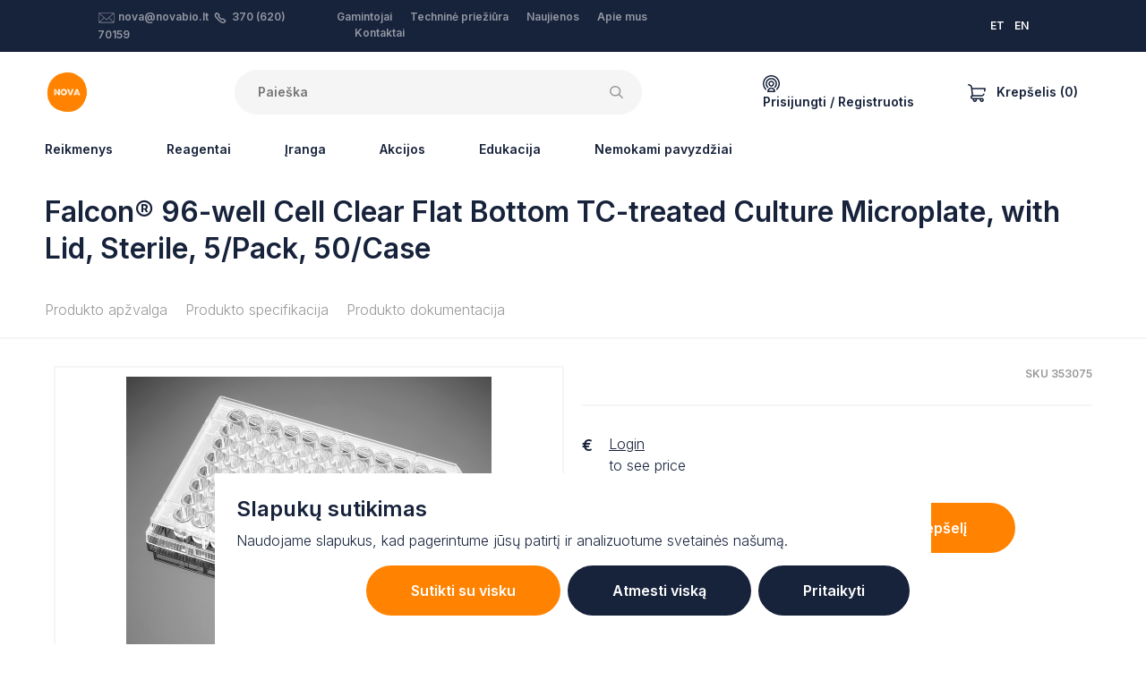

--- FILE ---
content_type: text/html; charset=UTF-8
request_url: https://novabio.lt/microplates/falcon-96-well-cell-clear-flat-bottom-tc-treated-culture-microplate-with-lid-sterile-5-pack-50-case
body_size: 50030
content:

<!DOCTYPE html>
<html lang="lt">
<head>
    <meta content="IE=edge" http-equiv="X-UA-Compatible">
    <meta charset="utf-8" />
    <title>NOVA</title>
    <meta content="width=device-width, initial-scale=1.0, maximum-scale=1.0, user-scalable=no, viewport-fit=cover"
        name="viewport">
    <link href="https://fonts.googleapis.com/css2?family=Inter:wght@300;600&display=swap" rel="stylesheet">

    <!-- Facebook Meta Tags -->
    <meta property="og:title" content="NOVA">
    <meta property="og:site_name" content="NOVA">
    <meta property="og:url" content="https://novabio.lt/microplates/falcon-96-well-cell-clear-flat-bottom-tc-treated-culture-microplate-with-lid-sterile-5-pack-50-case">

    <meta property="og:description"
        content="NOVA is a team of product, application and service specialists experienced in different fields of life sciences. We are local sales and service partner for instruments and consumables used in laboratories and industrial processes in Estonia, Latvia, Lithuania and Finland.">
    <meta property="og:type" content="website">
    
    <script>!function(){var e=document,t=e.createElement("script");if(!("noModule"in t)&&"onbeforeload"in t){var n=!1;e.addEventListener("beforeload",function(e){if(e.target===t)n=!0;else if(!e.target.hasAttribute("nomodule")||!n)return;e.preventDefault()},!0),t.type="module",t.src=".",e.head.appendChild(t),t.remove()}}();</script>
    <script type="module" src="https://novabio.lt/dist/js/app.d31d747c790f325d4b62.js"></script>
<script src="https://novabio.lt/dist/js/app.es5.86c7c96d8de32c2913ce.js" nomodule></script>
    <link href="https://novabio.lt/dist/css/app.86c7c96d8de32c2913ce.css" rel="stylesheet">

        <meta name="facebook-domain-verification" content="u6tjqjbl196de8fnvrc8ivwugt50u8" />
    
     
    <!-- Google Tag Manager -->
    <script>
        (function (w, d, s, l, i) {
            w[l] = w[l] || [];
            w[l].push({ 'gtm.start': new Date().getTime(), event: 'gtm.js' });
            var f = d.getElementsByTagName(s)[0],
                j = d.createElement(s),
                dl = l != 'dataLayer' ? '&l=' + l : '';
            j.async = true;
            j.src = 'https://www.googletagmanager.com/gtm.js?id=' + i + dl;
            f.parentNode.insertBefore(j, f);
        })(window, document, 'script', 'dataLayer', 'GTM-W76T47L');

        window.dataLayer = window.dataLayer || [];

        function gtag() {
            dataLayer.push(arguments);
        }
        gtag('consent', 'default', {
            'ad_storage': 'denied',
            'ad_user_data': 'denied',
            'ad_personalization': 'denied',
            'analytics_storage': 'denied'        });
    </script>
    
    <!-- End Google Tag Manager -->
    <script type="application/javascript">
    /**
     * Event: view_item
     */
    
    if (window.location.hash != '#minicart') {
        gtag("event", "view_item", {
            currency: "EUR",
            value: "174.47",
            items: [
                {
                    item_id: "353075",
                    item_name: "Falcon® 96-well Cell Clear Flat Bottom TC-treated Culture Microplate, with Lid, Sterile, 5/Pack, 50/Case",
                    currency: "EUR",
                    price: "174.47"
                }
            ]
        });
    }
    
        /**
     * Event: add_to_cart
     */
    document.eventAddToCart = function (e) {
        console.log('Event: add_to_cart fired');

        gtag("event", "add_to_cart", {
            currency: "EUR",
            value: "174.47",
            items: [
                {
                    item_id: "353075",
                    item_name: "Falcon® 96-well Cell Clear Flat Bottom TC-treated Culture Microplate, with Lid, Sterile, 5/Pack, 50/Case",
                    currency: "EUR",
                    price: "174.47"
                }
            ]
        });
    };
    
    

    

    

    /**
     * Event: sign_up
     */
    document.eventSignUp = function (e) {
        gtag("event", "sign_up", {
            method: "email"
        });
    }


    /**
     * Event: login
     */
    document.eventLogin = function (e) {
        gtag("event", "login", {
            method: "email"
        });
    }


    /**
     * Event: lead
     */
    document.eventLead = function (e) {
        gtag("event", "generate_lead", {
            currency: "EUR",
            value: 0
        });
    }
</script></head>

<body class="ltr">

        <div class="cookie-banner fixed-bottom" style="display:none">
        <div class="inner p-4 bg-white mx-auto">
            <h3><strong>Slapukų sutikimas<br /></strong></h3>
<p>Naudojame slapukus, kad pagerintume jūsų patirtį ir analizuotume svetainės našumą.</p>
            <form>
                <div class="advanced" style="display:none">
                    <div class="d-flex flex-column mb-2">
                                                    <div class="d-flex flex-column flex-md-row py-3 align-items-md-center justify-content-between border-bottom">
                                <label class="formField styledCheckbox mr-2 mb-md-0">
                                    <input type="checkbox" value="session" disabled  checked/>
                                    <span>
                                        Būtini slapukai
                                    </span>
                                </label>
                                <span>Šie slapukai yra būtini pagrindinėms svetainės funkcijoms ir negali būti išjungti.</span>
                            </div>
                                                    <div class="d-flex flex-column flex-md-row py-3 align-items-md-center justify-content-between border-bottom">
                                <label class="formField styledCheckbox mr-2 mb-md-0">
                                    <input type="checkbox" value="statistics"   checked/>
                                    <span>
                                        Analitikos slapukai
                                    </span>
                                </label>
                                <span>Šie slapukai padeda mums suprasti, kaip lankytojai sąveikauja su mūsų svetaine.</span>
                            </div>
                                                    <div class="d-flex flex-column flex-md-row py-3 align-items-md-center justify-content-between ">
                                <label class="formField styledCheckbox mr-2 mb-md-0">
                                    <input type="checkbox" value="marketing"   checked/>
                                    <span>
                                        Rinkodaros slapukai
                                    </span>
                                </label>
                                <span>Šie slapukai naudojami reklamų suasmeninimui ir veiklos stebėjimui įvairiose svetainėse.</span>
                            </div>
                                            </div>
                    <div class="d-flex justify-content-end">
                        <button type="button" class="button button-sec px-5 mr-2 js-back">Atgal</button>
                        <input type="submit" value="Išsaugoti" class="button px-5">
                    </div>
                </div>
                <div class="basic">
                    <div class="d-flex flex-column flex-sm-row justify-content-end">
                        <button type="button" class="button button-sec mb-2 mb-px-0 mr-sm-2 px-sm-5 js-accept">Sutikti su visku</button>
                        <button type="button" class="button mb-2 mb-px-0 px-sm-5 mr-sm-2 js-deny">Atmesti viską</button>
                        <button type="button" class="button mb-2 mb-px-0 px-sm-5 js-customize">Pritaikyti</button>
                    </div>
                </div>
            </form>
        </div>
    </div>

    <!-- Google Tag Manager (noscript) -->
    <noscript>
        <iframe src="https://www.googletagmanager.com/ns.html?id=GTM-W76T47L" height="0" width="0"
            style="display:none;visibility:hidden"></iframe>
    </noscript>
    <!-- End Google Tag Manager (noscript) -->
    
    
																																																																																																																																																																																																																																																																																																																																																																																																																																																																																																																																																																																																																																																																																																																																																																																																																																																																																																																																																																																																																																																																																																																																																																																																																																																																																				

            
        
<section class="authModal" id="loginModal">
    <div class="authModal_content">
        <button class="authModal_close" type="button">×</button>
        <div class="authModal_body authModal_body-login">
            <form action="#loginModal" method="post" accept-charset="UTF-8" data-captcha-error="Patvirtinkite „captcha“">
                <input type="hidden" name="CRAFT_CSRF_TOKEN" value="SW7oKT1OZqqonkozv67mksMH3udK_EP7fl6pqLLXiCQ9DQINTzS7Wg1arUBXCg3Nyuo-WvuDt-aKKrGII716tiYknc36o-xHem9MQhdS0zU=">
                <input type="hidden" name="action" value="recaptcha/recaptcha/verify-submission">
                <input type="hidden" name="verified-action" value="users/login">
                <h5 class="authModal_heading">Prisijungti</h5>

                                
                <div class="ajaxForm_inputs">
                    <div class="textInput authModal_field">
                        <input type="text" name="loginName" id="loginModal_email" class="textInput_input" value="" required="required">
                        <label for="loginModal_email" class="textInput_label">El. paštas</label>
                    </div>
                    <p class="textInput authModal_field">
                        <input type="password" name="password" id="loginModal_pw" class="textInput_input" required="required">
                        <label for="loginModal_pw" class="textInput_label">Slaptažodis</label>
                        
                    <div class="g-recaptcha" id="gRecaptchaContainer" data-siteKey="6LdWCIYqAAAAAEyRiGmrv3NwVBItg7gudurPSnoX" ></div>
                    <input type="submit" value="Prisijungti" class="button button-block authModal_field js-loginSubmit"/>
                </div>
                <div class="ajaxForm_success">
                    <div class="ajaxForm_success_icon">
                                              <svg width="48" height="48" viewBox="0 0 48 48" fill="none" xmlns="http://www.w3.org/2000/svg">
<path d="M36.9601 12.8979C36.4266 12.5046 35.7586 12.3395 35.1033 12.4389C34.448 12.5383 33.859 12.8941 33.4661 13.4279L21.6181 29.5079L14.0841 23.4799C13.0036 22.6522 11.4596 22.8401 10.6092 23.9028C9.75871 24.9655 9.91374 26.513 10.9581 27.3859L20.5241 35.0379C21.0581 35.4556 21.7376 35.6411 22.4097 35.5527C23.0819 35.4643 23.6903 35.1094 24.0981 34.5679L37.4981 16.3939C37.8907 15.8591 38.0545 15.1901 37.9536 14.5344C37.8527 13.8787 37.4953 13.29 36.9601 12.8979Z" fill="#17223B"/>
<path fill-rule="evenodd" clip-rule="evenodd" d="M0 24C0 10.7452 10.7452 0 24 0C37.2489 0.0143297 47.9857 10.7511 48 24C48 37.2548 37.2548 48 24 48C10.7452 48 0 37.2548 0 24ZM4 24C4 35.0457 12.9543 44 24 44C35.0407 43.9879 43.9879 35.0407 44 24C44 12.9543 35.0457 4 24 4C12.9543 4 4 12.9543 4 24Z" fill="#17223B"/>
</svg>

  
                    </div>
                    Jūsų paskyra sėkmingai patvirtinta.
                                                        </div>
            </form>
            <footer class="authModal_links">
                <a href="#forgotPasswordModal">Pamiršote slaptažodį?</a>
                <a href="#registerModal">Sukurti naują paskyrą</a>
            </footer>
        </div>
    </div>
</section>

<section class="authModal" id="forgotPasswordModal">
    <div class="authModal_content">
        <button class="authModal_close" type="button">×</button>
        <div class="authModal_body authModal_body-login">
            <form action="#forgotPasswordModal" method="POST" class="ajaxForm" data-captcha-error="Patvirtinkite „captcha“">
                <input type="hidden" name="CRAFT_CSRF_TOKEN" value="SW7oKT1OZqqonkozv67mksMH3udK_EP7fl6pqLLXiCQ9DQINTzS7Wg1arUBXCg3Nyuo-WvuDt-aKKrGII716tiYknc36o-xHem9MQhdS0zU=">
                <input type="hidden" name="action" value="recaptcha/recaptcha/verify-submission">
                <input type="hidden" name="verified-action" value="users/send-password-reset-email">
                <input type="hidden" name="redirect" value="5616339b548e12a2443326ccf63b538164056bdc74b967ec6c994fb26eb4587b?result=ok">
                <div class="ajaxForm_inputs">
                    <h5 class="authModal_heading">Slaptažodžio atkūrimas</h5>

                    
                    <p class="textInput authModal_field">
                        <input type="text" name="loginName" id="passwordRecoveryModal_email" class="textInput_input" value="" required>
                        <label for="passwordRecoveryModal_email" class="textInput_label">El. paštas</label>
                    </p>
                    <div class="g-recaptcha" id="gRecaptchaContainer" data-siteKey="6LdWCIYqAAAAAEyRiGmrv3NwVBItg7gudurPSnoX" ></div>
                    <input type="submit" value="Siųsti" class="button button-block authModal_field">
                </div>
                <div class="ajaxForm_success">
                    <div class="ajaxForm_success_icon">
                                              <svg width="48" height="48" viewBox="0 0 48 48" fill="none" xmlns="http://www.w3.org/2000/svg">
<path d="M36.9601 12.8979C36.4266 12.5046 35.7586 12.3395 35.1033 12.4389C34.448 12.5383 33.859 12.8941 33.4661 13.4279L21.6181 29.5079L14.0841 23.4799C13.0036 22.6522 11.4596 22.8401 10.6092 23.9028C9.75871 24.9655 9.91374 26.513 10.9581 27.3859L20.5241 35.0379C21.0581 35.4556 21.7376 35.6411 22.4097 35.5527C23.0819 35.4643 23.6903 35.1094 24.0981 34.5679L37.4981 16.3939C37.8907 15.8591 38.0545 15.1901 37.9536 14.5344C37.8527 13.8787 37.4953 13.29 36.9601 12.8979Z" fill="#17223B"/>
<path fill-rule="evenodd" clip-rule="evenodd" d="M0 24C0 10.7452 10.7452 0 24 0C37.2489 0.0143297 47.9857 10.7511 48 24C48 37.2548 37.2548 48 24 48C10.7452 48 0 37.2548 0 24ZM4 24C4 35.0457 12.9543 44 24 44C35.0407 43.9879 43.9879 35.0407 44 24C44 12.9543 35.0457 4 24 4C12.9543 4 4 12.9543 4 24Z" fill="#17223B"/>
</svg>

  
                    </div>
                    password_resetted<br/>
                    reminder_sent
                </div>
            </form>

            <footer class="authModal_links">
                <a href="#loginModal">Prisijungti</a>
                <a href="#registerModal">Sukurti naują paskyrą</a>
            </footer>
        </div>
    </div>
</section>

<section class="authModal" id="registerModal">
    <div class="authModal_content">
        <button class="authModal_close" type="button">×</button>
        <div class="authModal_body authModal_body-register">
            <div class="registerModal_form">
                <h5>Sukurti naują paskyrą</h5>
                <div class="cartFormNav">
                    <a class="cartFormNav_link cartFormNav_link-active js-registerModal-link" href="?tab=business#registerModal">Verslo klientas</a>
                    <a class="cartFormNav_link js-registerModal-link" href="?personal#registerModal">Asmeninis</a>
                </div>

                
                                
                <form method="post" action="?tab=business#registerModal" class="registerModal_tab registerModal_tab-active js-checkTerms" accept-charset="UTF-8" data-target="#registerTerms" data-targeterror="#registerTermsError" data-captcha-error="Patvirtinkite „captcha“">
                    <input type="hidden" name="CRAFT_CSRF_TOKEN" value="SW7oKT1OZqqonkozv67mksMH3udK_EP7fl6pqLLXiCQ9DQINTzS7Wg1arUBXCg3Nyuo-WvuDt-aKKrGII716tiYknc36o-xHem9MQhdS0zU=">
                    <input type="hidden" name="action" value="recaptcha/recaptcha/verify-submission">
                    <input type="hidden" name="verified-action" value="users/save-user">
                    <input type="hidden" name="redirect" value="6524c082b77e3863390f429d1a1f4756fa58ccbf17f3989f9d74a58c73f5c7f0?registerSuccess=true#loginModal">
                    <input type="hidden" name="fields[accountType]" value="business">
                    <div class="textInput authModal_field">
                        <input type="text" name="fields[companyName]" id="registerModal_company_companyName" class="textInput_input" required="required"/>
                        <label for="registerModal_company_companyName" class="textInput_label">Įmonės pavadinimas</label>
                        
                    </div>
                    <div class="textInput authModal_field">
                        <input type="text" name="fullName" id="registerModal_company_fullName" class="textInput_input" required="required"/>
                        <label for="registerModal_company_fullName" class="textInput_label">Jūsų pilnas vardas</label>
                        
                    </div>
                    <div class="textInput authModal_field">
                        <input type="email" name="email" id="registerModal_company_email" class="textInput_input" required="required">
                        <label for="registerModal_company_email" class="textInput_label">El. paštas</label>
                        
                    </div>
                    <div class="textInput authModal_field">
                        <input type="password" name="password" id="registerModal_company_password" class="textInput_input" required="required"/>
                        <label for="registerModal_company_password" class="textInput_label">Slaptažodis</label>
                        
                    </div>
                    <div class="textInput authModal_field">
                        <select name="fields[userLanguage]" id="registerModal_person_language" class="textInput_input js-userLanguageField" required="required">
                            <option value="en">Anglų kalba</option>
                            <option value="et">Estų kalba</option>
                            <option value="lt">Lietuvių kalba</option>
                        </select>
                        <label for="registerModal_person_language" class="textInput_label">Kalba</label>
                        
                    </div>
                    <label class="styledCheckbox authModal_field">
                        <input type="checkbox" value="1" name="terms" id="registerTerms" />
                        <span>
                            <span>Sutinku su Nova sąlygomis <a href="/terms-and-conditions" target="_blank">naudojimo sąlygomis</a></span>
                        </span>
                        <p class="formError" id="registerTermsError">Turite sutikti su sąlygomis, kad tęstumėte</p>
                    </label>
                    <p><div class="g-recaptcha" id="gRecaptchaContainer" data-siteKey="6LdWCIYqAAAAAEyRiGmrv3NwVBItg7gudurPSnoX" ></div></p>
                    <input type="submit" value="Kurti" class="button button-block js-signupSubmit"/>
                </form>
                <form method="post" action="?tab=personal#registerModal" class="registerModal_tab js-checkTerms" accept-charset="UTF-8" data-target="#registerTermsPersonal" data-targeterror="#registerTermsErrorPersonal" data-captcha-error="Patvirtinkite „captcha“">
                    <input type="hidden" name="CRAFT_CSRF_TOKEN" value="SW7oKT1OZqqonkozv67mksMH3udK_EP7fl6pqLLXiCQ9DQINTzS7Wg1arUBXCg3Nyuo-WvuDt-aKKrGII716tiYknc36o-xHem9MQhdS0zU=">
                    <input type="hidden" name="action" value="recaptcha/recaptcha/verify-submission">
                    <input type="hidden" name="verified-action" value="users/save-user">
                    <input type="hidden" name="redirect" value="6524c082b77e3863390f429d1a1f4756fa58ccbf17f3989f9d74a58c73f5c7f0?registerSuccess=true#loginModal">
                    <input type="hidden" name="fields[accountType]" value="personal">
                    <div class="textInput authModal_field">
                        <input type="text" name="fullName" id="registerModal_company_fullName" class="textInput_input" required="required"/>
                        <label for="registerModal_company_fullName" class="textInput_label">Jūsų pilnas vardas</label>
                        
                    </div>
                    <div class="textInput authModal_field">
                        <input type="email" name="email" id="registerModal_person_email" class="textInput_input" required="required">
                        <label for="registerModal_person_email" class="textInput_label">El. paštas</label>
                    </div>
                    <div class="textInput authModal_field">
                        <input type="password" name="password" id="registerModal_person_password" class="textInput_input" required="required"/>
                        <label for="registerModal_person_password" class="textInput_label">Slaptažodis</label>
                    </div>
                    <div class="textInput authModal_field">
                        <select name="fields[userLanguage]" id="registerModal_person_language" class="textInput_input js-userLanguageField" required="required">
                            <option value="en">Anglų kalba</option>
                            <option value="et">Estų kalba</option>
                            <option value="lt">Lietuvių kalba</option>
                        </select>
                        <label for="registerModal_person_language" class="textInput_label">Kalba</label>
                    </div>
                    <label class="styledCheckbox authModal_field">
                        <input type="checkbox" name="terms" value="1" id="registerTermsPersonal" />
                        <span>
                            <span>Sutinku su Nova sąlygomis <a href="/terms-and-conditions" target="_blank">naudojimo sąlygomis</a></span>
                        </span>
                        <p class="formError" id="registerTermsErrorPersonal">Turite sutikti su sąlygomis, kad tęstumėte</p>
                    </label>
                    <p><div class="g-recaptcha" id="gRecaptchaContainer" data-siteKey="6LdWCIYqAAAAAEyRiGmrv3NwVBItg7gudurPSnoX" ></div></p>
                    <input type="submit" value="Kurti" class="button button-block js-signupSubmit"/>
                </form>
                <footer class="authModal_links authModal_links-vertical">
                    Ar jau turite paskyrą?
                    <a href="#loginModal">Prisijungti</a>
                </footer>
            </div>
            <div class="registerModal_benefits">
                <h5>Užsiregistruokite dabar ir gaukite papildomų naudų:</h5>
                <ul class="checkList">
                    <li>Asmeninės kainos</li>
                    <li>Pristatymo sekimas</li>
                    <li>Iš anksto užpildyta ir greitas atsiskaitymas</li>
                    <li>Užsakymų istorija ir greitas pakartotinis užsakymas</li>
                    <li>Tiksli prekės atsargų būklė</li>
                </ul>
            </div>
        </div>
    </div>
</section>
    
    
<section class="minicart js-minicart" id="minicart">
	<div class="minicart_content">
		<div class="minicart_mobileHeader">
			                      <svg width="20" height="20" viewBox="0 0 20 20" xmlns="http://www.w3.org/2000/svg">
<path d="M19.825 4.54625C19.6766 4.36375 19.4539 4.25781 19.2188 4.25781H5.06781L5.00984 3.72531L5.00777 3.7082C4.73043 1.59422 2.9134 0 0.78125 0C0.349766 0 0 0.349766 0 0.78125C0 1.21273 0.349766 1.5625 0.78125 1.5625C2.12914 1.5625 3.27824 2.56832 3.4575 3.90344L4.38613 12.4347C3.57402 12.8033 3.00781 13.622 3.00781 14.5703C3.00781 14.5768 3.00789 14.5834 3.00805 14.5898C3.00789 14.5963 3.00781 14.6029 3.00781 14.6094C3.00781 15.9017 4.05922 16.9531 5.35156 16.9531H5.66945C5.59 17.1861 5.54688 17.4357 5.54688 17.6953C5.54688 18.9661 6.58074 20 7.85156 20C9.12239 20 10.1563 18.9661 10.1563 17.6953C10.1563 17.4357 10.1131 17.1861 10.0337 16.9531H13.4039C13.3244 17.1861 13.2813 17.4357 13.2813 17.6953C13.2813 18.9661 14.3152 20 15.586 20C16.8568 20 17.8907 18.9661 17.8907 17.6953C17.8907 16.4245 16.8568 15.3906 15.586 15.3906H5.35156C4.92078 15.3906 4.57031 15.0402 4.57031 14.6094C4.57031 14.6029 4.57024 14.5963 4.57008 14.5898C4.57024 14.5834 4.57031 14.5768 4.57031 14.5703C4.57031 14.1395 4.92078 13.7891 5.35156 13.7891H15.3254C16.7123 13.7891 17.985 12.931 18.5679 11.603C18.7413 11.208 18.5616 10.7471 18.1665 10.5737C17.7714 10.4003 17.3106 10.58 17.1371 10.975C16.8086 11.7236 16.0805 12.2266 15.3254 12.2266H5.9352L5.23789 5.82031H18.2577L17.8755 7.65297C17.7874 8.07535 18.0584 8.48918 18.4807 8.57727C18.5345 8.58852 18.5882 8.59391 18.6411 8.59391C19.0032 8.59391 19.3282 8.34063 19.405 7.97203L19.9835 5.19859C20.0316 4.96836 19.9733 4.72875 19.825 4.54625ZM15.5859 16.9531C15.9952 16.9531 16.3281 17.2861 16.3281 17.6953C16.3281 18.1046 15.9952 18.4375 15.5859 18.4375C15.1767 18.4375 14.8438 18.1046 14.8438 17.6953C14.8438 17.2861 15.1767 16.9531 15.5859 16.9531ZM7.85156 16.9531C8.26082 16.9531 8.59375 17.2861 8.59375 17.6953C8.59375 18.1046 8.26082 18.4375 7.85156 18.4375C7.44231 18.4375 7.10938 18.1046 7.10938 17.6953C7.10938 17.2861 7.44231 16.9531 7.85156 16.9531Z"/>
</svg>

  
			<h5 class="minicart_mobileHeaderTitle">Cart</h5>
		</div>
		<form id="commerce-cart" method="post" action="" class="minicart_form">
			<input type="hidden" name="cartUpdatedNotice" value="Krepšelis buvo atnaujintas.">
			<input type="hidden" name="CRAFT_CSRF_TOKEN" value="SW7oKT1OZqqonkozv67mksMH3udK_EP7fl6pqLLXiCQ9DQINTzS7Wg1arUBXCg3Nyuo-WvuDt-aKKrGII716tiYknc36o-xHem9MQhdS0zU=">
			<input type="hidden" name="redirect" value="5ebba03885b4ebdb2f3045eb13d507e70699288542a0a50e33c824344704718dshop/cart">
			<input type="hidden" name="action" value="commerce/cart/update-cart">
			<div class="minicart_body">
				<button class="minicart_close" type="button">×</button>
				<section class="minicart_top">
											<div>
							<div class="media-body">
								<h3>Jūsų krepšelis tuščias, pridėkite prekių.</h3>
								Tai puiki proga užpildyti krepšelį kažkuo tikrai ypatingu!
							</div>
						</div>
									</section>

				<section class="minicart_fixedFooter">
					<div>
						<div class="minicart_footerBlock">
							<p class="minicart_footerText">Numatomos siuntimo išlaidos</p>
							<p class="minicart_footerText">0,00 €</p>
						</div>
						<div class="minicart_footerBlockContainer">
							<button class="minicart_footerBlock minicart_footerBlock-promo js-cartPromoButton">
								<p class="minicart_footerText">Naudokite savo nuolaidos kodą</p>
								<div>                      <svg width="14" height="9" viewBox="0 0 14 9" xmlns="http://www.w3.org/2000/svg">
<path d="M1.5801 0.32666L0.400099 1.50666L7.0001 8.10666L13.6001 1.50666L12.4201 0.32666L7.0001 5.74666L1.5801 0.32666Z"/>
</svg>

  </div>
							</button>

							<div class="cart_summaryPromoInput js-cartPromoCode" >
								<div class="textInput formField">
									<input name="couponCode" class="textInput_input js-cartPromoInput" value="" type="text" id="cart-promo-code"/>
									<label class="textInput_label" for="cart-promo-code">Promo code</label>
																	</div>
								<input class="button button-sec button-sm formField" type="submit" value="Taikyti"/>
							</div>
						</div>

						<div class="minicart_footerBlock">
							<p class="minicart_footerText minicart_footerText-small">
							</p>
							<h3 class="minicart_price">Iš viso:
								0,00 €</h3>
						</div>
					</div>
					<div>
						<div class="row">
							<div class="col-md  order-md-12 minicart_buttonContainer">
								<a href="/shop/checkout/addresses" class="button button-sec minicart_footerButton">Pradėti atsiskaitymą</a>
							</div>
							<div class="col-md minicart_buttonContainer">
								<a href="/shop/cart" class="button button-pale minicart_footerButton">Peržiūrėti krepšelį</a>
							</div>
						</div>
					</div>
				</section>
			</div>
		</form>
	</div>
</section>

        
<div class="topBar">
  <div class="container">
    <div class="headerLayout">
      <div class="headerLayout_first">
              </div>
      <div class="headerLayout_middle">
        <div class="topBar_middle">
          <div class="topBar_col">
                                              <svg id="Layer_1" class="svg-email" style="enable-background: new 0 0 100.354 100.352;" version="1.1" viewBox="0 0 100.354 100.352" xml:space="preserve" xmlns="http://www.w3.org/2000/svg" xmlns:xlink="http://www.w3.org/1999/xlink"><path d="M93.09,76.224c0.047-0.145,0.079-0.298,0.079-0.459V22.638c0-0.162-0.032-0.316-0.08-0.462  c-0.007-0.02-0.011-0.04-0.019-0.06c-0.064-0.171-0.158-0.325-0.276-0.46c-0.008-0.009-0.009-0.02-0.017-0.029  c-0.005-0.005-0.011-0.007-0.016-0.012c-0.126-0.134-0.275-0.242-0.442-0.323c-0.013-0.006-0.023-0.014-0.036-0.02  c-0.158-0.071-0.33-0.111-0.511-0.123c-0.018-0.001-0.035-0.005-0.053-0.005c-0.017-0.001-0.032-0.005-0.049-0.005H8.465  c-0.017,0-0.033,0.004-0.05,0.005c-0.016,0.001-0.032,0.004-0.048,0.005c-0.183,0.012-0.358,0.053-0.518,0.125  c-0.01,0.004-0.018,0.011-0.028,0.015c-0.17,0.081-0.321,0.191-0.448,0.327c-0.005,0.005-0.011,0.006-0.016,0.011  c-0.008,0.008-0.009,0.019-0.017,0.028c-0.118,0.135-0.213,0.29-0.277,0.461c-0.008,0.02-0.012,0.04-0.019,0.061  c-0.048,0.146-0.08,0.3-0.08,0.462v53.128c0,0.164,0.033,0.32,0.082,0.468c0.007,0.02,0.011,0.039,0.018,0.059  c0.065,0.172,0.161,0.327,0.28,0.462c0.007,0.008,0.009,0.018,0.016,0.026c0.006,0.007,0.014,0.011,0.021,0.018  c0.049,0.051,0.103,0.096,0.159,0.14c0.025,0.019,0.047,0.042,0.073,0.06c0.066,0.046,0.137,0.083,0.21,0.117  c0.018,0.008,0.034,0.021,0.052,0.028c0.181,0.077,0.38,0.121,0.589,0.121h83.204c0.209,0,0.408-0.043,0.589-0.121  c0.028-0.012,0.054-0.03,0.081-0.044c0.062-0.031,0.124-0.063,0.181-0.102c0.03-0.021,0.057-0.048,0.086-0.071  c0.051-0.041,0.101-0.082,0.145-0.129c0.008-0.008,0.017-0.014,0.025-0.022c0.008-0.009,0.01-0.021,0.018-0.03  c0.117-0.134,0.211-0.288,0.275-0.458C93.078,76.267,93.083,76.246,93.09,76.224z M9.965,26.04l25.247,23.061L9.965,72.346V26.04z   M61.711,47.971c-0.104,0.068-0.214,0.125-0.301,0.221c-0.033,0.036-0.044,0.083-0.073,0.121l-11.27,10.294L12.331,24.138h75.472  L61.711,47.971z M37.436,51.132l11.619,10.613c0.287,0.262,0.649,0.393,1.012,0.393s0.725-0.131,1.011-0.393l11.475-10.481  l25.243,23.002H12.309L37.436,51.132z M64.778,49.232L90.169,26.04v46.33L64.778,49.232z"/></svg>
  
              <a href="mailto:nova@novabio.lt">nova@novabio.lt</a>
                                              <svg id="svg4" class="svg-phone" width="12.74322" height="12.744693" xmlns:dc="http://purl.org/dc/elements/1.1/" xmlns:cc="http://creativecommons.org/ns#" xmlns:rdf="http://www.w3.org/1999/02/22-rdf-syntax-ns#" xmlns:svg="http://www.w3.org/2000/svg" xmlns="http://www.w3.org/2000/svg" version="1.1" viewBox="0 0 12.74322 12.744693">
  <metadata
     id="metadata10">
    <rdf:RDF>
      <cc:Work
         rdf:about="">
        <dc:format>image/svg+xml</dc:format>
        <dc:type
           rdf:resource="http://purl.org/dc/dcmitype/StillImage" />
        <dc:title></dc:title>
      </cc:Work>
    </rdf:RDF>
  </metadata>
  <defs
     id="defs8" />
  <path
     id="path2"
     d="M 2.5984764,0 C 2.1690809,0 1.7402934,0.16132127 1.4168358,0.48437498 L 1.0281639,0.87109378 C -0.13416529,2.0336892 -0.33461482,3.8589511 0.54769511,5.2460938 a 0.750075,0.750075 0 0 0 0.00977,0.013672 l 0.00391,0.00586 a 0.750075,0.750075 0 0 0 0.00195,0.00391 C 2.4036899,7.9938875 4.7495248,10.340658 7.4734814,12.181645 a 0.750075,0.750075 0 0 0 0.023437,0.01563 c 5.658e-4,3.6e-4 0.00139,-3.61e-4 0.00195,0 1.3867915,0.881804 3.2109226,0.681654 4.3730466,-0.480469 l 0.386719,-0.386718 c 0.646055,-0.646953 0.646174,-1.7183416 0,-2.3652347 L 10.627773,7.3339844 c -0.646915,-0.6460353 -1.7163902,-0.646083 -2.363281,0 a 0.750075,0.750075 0 0 0 -0.00195,0.00195 c -0.032375,0.032415 -0.075285,0.048828 -0.1210938,0.048828 -0.045827,0 -0.088738,-0.016431 -0.1210937,-0.048828 l -2.609375,-2.609375 v -0.00195 c -0.071391,-0.072991 -0.071391,-0.1691965 0,-0.2421875 v -0.00195 C 5.7238541,4.1672687 5.9012107,3.7415753 5.9012108,3.2988282 c 0,-0.4433736 -0.1765392,-0.8683261 -0.4902344,-1.1816407 L 3.7820701,0.48437498 a 0.750075,0.750075 0 0 0 -0.00195,0 C 3.4566593,0.16132127 3.0278719,0 2.5984764,0 Z M 2.4754295,1.546875 c 0.073805,-0.073713 0.1722891,-0.073713 0.2460937,0 l 1.6289063,1.6308594 c 0.032425,0.032386 0.050781,0.075267 0.050781,0.1210938 0,0.045808 -0.018367,0.088719 -0.050781,0.1210937 a 0.750075,0.750075 0 0 0 0,0.00195 c -0.6461075,0.6469153 -0.6461075,1.716366 0,2.3632813 l 2.609375,2.609375 c 0.3133246,0.3137233 0.7382671,0.4902343 1.1816406,0.4902343 0.4424885,10e-8 0.8684926,-0.175746 1.1816407,-0.4882812 0.073829,-0.073737 0.1722082,-0.073785 0.2460932,0 l 1.628907,1.6289057 c 0.07362,0.07371 0.07374,0.170294 0,0.244141 L 10.811367,10.65625 C 10.140918,11.326698 9.1060172,11.439101 8.3055076,10.93164 5.7462654,9.2002742 3.5417469,6.9954806 1.811367,4.4355469 1.3060806,3.6355833 1.4200352,2.6036314 2.0887108,1.9335938 v -0.00195 z"/>
</svg>

  
              <a href="tel:370 (620) 70159">370 (620) 70159</a>
          </div>
          <div class="topBar_col">
            <ul  class="topBar_menu"><li  class="topBar_menuItem"><a  class="topBar_menuLink" href="/manufacturers">Gamintojai</a></li><li  class="topBar_menuItem"><a  class="topBar_menuLink" href="https://novabio.lt/maintenance">Techninė priežiūra</a></li><li  class="topBar_menuItem"><a  class="topBar_menuLink" href="/news">Naujienos</a></li><li  class="topBar_menuItem"><a  class="topBar_menuLink" href="https://novabio.lt/about">Apie mus</a></li><li  class="topBar_menuItem"><a  class="topBar_menuLink" href="https://novabio.lt/contact">Kontaktai</a></li></ul>
          </div>
        </div>
      </div>
      <div class="headerLayout_end">
      </div>
      <div class="headerLayout_end">
          <div class="topBar_lang ml-4">
                                          
                                                                    
                                                      
                                                                                                                                          
                                    
                                                      
                                                          <a class="mr-2" href="https://novabio.ee/microplates/falcon-96-well-cell-clear-flat-bottom-tc-treated-culture-microplate-with-lid-sterile-5-pack-50-case">ET</a>
                                                                                      
                                                      
                                                                                                                                          
                                    
                                                      
                                                          <a class="mr-2" href="https://en.novabio.ee/microplates/falcon-96-well-cell-clear-flat-bottom-tc-treated-culture-microplate-with-lid-sterile-5-pack-50-case">EN</a>
                                                                                      
                                                      
                                                                                                                                          
                                    
                                                      
                                                            </div>
      </div>    
    </div>
  </div>
</div>
    
<div class="mainHeader">
  <div class="container">
    <div class="headerLayout">
      <div class="headerLayout_first">
        <a href="#" class="mainHeader_mobileNavButton js-mobileMenuToggle">
                                          <svg class="svg-navigation-menu" width="24" height="24" viewBox="0 0 24 24" fill="none" xmlns="http://www.w3.org/2000/svg">
<path d="M0.5 3.5C0.5 2.94772 0.947715 2.5 1.5 2.5H22.5C23.0523 2.5 23.5 2.94772 23.5 3.5V4.5C23.5 5.05228 23.0523 5.5 22.5 5.5H1.5C0.947715 5.5 0.5 5.05228 0.5 4.5V3.5Z" />
<path d="M0.5 11.5C0.5 10.9477 0.947715 10.5 1.5 10.5H22.5C23.0523 10.5 23.5 10.9477 23.5 11.5V12.5C23.5 13.0523 23.0523 13.5 22.5 13.5H1.5C0.947715 13.5 0.5 13.0523 0.5 12.5V11.5Z" />
<path d="M0.5 19.5C0.5 18.9477 0.947715 18.5 1.5 18.5H22.5C23.0523 18.5 23.5 18.9477 23.5 19.5V20.5C23.5 21.0523 23.0523 21.5 22.5 21.5H1.5C0.947715 21.5 0.5 21.0523 0.5 20.5V19.5Z" />
</svg>

  
        </a>

        <a href="https://novabio.lt/" class="mainHeader_logo">
          <img src="/uploads/logo_transparent_background-50x50.png" alt="Lietuvių kalba">
        </a>
      </div>
      <div class="headerLayout_middle">
        

<div class="js-searchField searchField" id="searchField">
  <form action="/search" method="get">
    <input name="q" type="text" placeholder="Paieška" class="searchField_input js-searchDropdown" autocomplete="off">
    <button class="searchField_button js-searchSubmit" type="submit" form="searchField" value="Ieškoti">
                                      <svg id="svg6" class="svg-search" width="14.843913" height="14.843867" xmlns:dc="http://purl.org/dc/elements/1.1/" xmlns:cc="http://creativecommons.org/ns#" xmlns:rdf="http://www.w3.org/1999/02/22-rdf-syntax-ns#" xmlns:svg="http://www.w3.org/2000/svg" xmlns="http://www.w3.org/2000/svg" version="1.1" viewBox="0 0 14.843913 14.843867">
  <defs
     id="defs10" />
  <path
     id="path2"
     d="M 6.1035629,1.5255106e-6 C 5.3085994,5.6462551e-4 4.5023299,0.15665773 3.7266098,0.48632973 0.62373003,1.8050172 -0.83230567,5.4107521 0.48637543,8.5136733 1.8050759,11.616511 5.4108026,13.070695 8.513719,11.751954 c 0.501516,-0.213132 0.954522,-0.491732 1.365234,-0.8125 l 3.673829,3.673829 a 0.750075,0.750075 0 1 0 1.060547,-1.060547 L 10.941453,9.8808613 c 1.319242,-1.697775 1.710524,-4.0413421 0.8125,-6.1542972 C 10.764976,1.399393 8.488453,-0.00168757 6.1035629,1.5255106e-6 Z M 6.1133329,1.4960953 c 1.8010095,-0.00549 3.5085935,1.0488174 4.2597651,2.8164062 0.745,1.7529079 0.329448,3.6950588 -0.9003906,4.9882818 a 0.750075,0.750075 0 0 0 -0.134765,0.125 C 8.9391394,9.8128543 8.4716004,10.14194 7.9277864,10.373048 5.5709378,11.374707 2.8688542,10.284497 1.8672348,7.9277363 0.86561583,5.570877 1.955747,2.8688014 4.3125472,1.8671891 4.9017471,1.616786 5.512992,1.4979269 6.1133285,1.4960953 Z"/>
</svg>

  
    </button>
    <div class="searchResults js-searchResults">
      <div class="js-searchLoader loadingIndicator">
                              <svg width="16" height="20" viewBox="0 0 16 20" fill="none" xmlns="http://www.w3.org/2000/svg">
<path fill-rule="evenodd" clip-rule="evenodd" d="M15.084 18.3333H14.2507V15.4167C14.2493 13.1807 13.0544 11.1155 11.1165 10C13.055 8.88516 14.2502 6.81957 14.2507 4.58333V1.66667H15.084C15.5442 1.66667 15.9173 1.29357 15.9173 0.833333C15.9173 0.373096 15.5442 0 15.084 0H0.917318C0.45708 0 0.0839844 0.373096 0.0839844 0.833333C0.0839844 1.29357 0.45708 1.66667 0.917318 1.66667H1.75065V4.58333C1.75111 6.81957 2.94629 8.88516 4.88482 10C2.94692 11.1155 1.75197 13.1807 1.75065 15.4167V18.3333H0.917318C0.45708 18.3333 0.0839844 18.7064 0.0839844 19.1667C0.0839844 19.6269 0.45708 20 0.917318 20H15.084C15.5442 20 15.9173 19.6269 15.9173 19.1667C15.9173 18.7064 15.5442 18.3333 15.084 18.3333ZM3.41732 15.4167C3.41898 14.1217 3.96768 12.8877 4.92808 12.0191C5.88848 11.1504 7.17118 10.7279 8.45982 10.8558C10.8487 11.161 12.6255 13.2146 12.584 15.6225V17.9167C12.584 18.1468 12.3974 18.3333 12.1673 18.3333H3.83398C3.60387 18.3333 3.41732 18.1468 3.41732 17.9167V15.4167ZM12.1673 1.66667H3.83398C3.60387 1.66667 3.41732 1.85321 3.41732 2.08333V4.58333C3.41848 5.87853 3.967 7.11291 4.9275 7.98181C5.88799 8.85072 7.17098 9.2732 8.45982 9.145C10.8483 8.84029 12.625 6.78745 12.584 4.38V2.08333C12.584 1.85321 12.3974 1.66667 12.1673 1.66667Z" />
<path d="M8.00112 8.02168C9.20943 7.97735 10.3013 7.28878 10.862 6.21751C10.9368 6.08854 10.937 5.9294 10.8626 5.80022C10.7881 5.67104 10.6502 5.59151 10.5011 5.59168H5.50112C5.35201 5.59151 5.21417 5.67104 5.13968 5.80022C5.0652 5.9294 5.06543 6.08854 5.14029 6.21751C5.70096 7.28878 6.79281 7.97735 8.00112 8.02168Z" />
<path d="M8.6232 12.9916C8.46038 12.8204 8.23446 12.7235 7.9982 12.7235C7.76194 12.7235 7.53602 12.8204 7.3732 12.9916L4.60403 16.1141C4.3869 16.3593 4.3335 16.7089 4.46754 17.0077C4.60158 17.3065 4.89821 17.4991 5.2257 17.5H10.774C11.102 17.4997 11.3993 17.3071 11.5337 17.0079C11.668 16.7087 11.6143 16.3585 11.3965 16.1133L8.6232 12.9916Z"/>
</svg>

  
      </div>
    </div>
  </form>
</div>
      </div>
      <div class="headerLayout_end" style="z-index: 102;">
        <a href="/account"  class="js-accountOpen" >
                                          <svg id="svg10" class="svg-signal" width="18.990829" height="18.994141" xmlns:dc="http://purl.org/dc/elements/1.1/" xmlns:cc="http://creativecommons.org/ns#" xmlns:rdf="http://www.w3.org/1999/02/22-rdf-syntax-ns#" xmlns:svg="http://www.w3.org/2000/svg" xmlns="http://www.w3.org/2000/svg" viewBox="0 0 18.990829 18.994141" version="1.1">
  <metadata
     id="metadata16">
    <rdf:RDF>
      <cc:Work
         rdf:about="">
        <dc:format>image/svg+xml</dc:format>
        <dc:type
           rdf:resource="http://purl.org/dc/dcmitype/StillImage" />
        <dc:title></dc:title>
      </cc:Work>
    </rdf:RDF>
  </metadata>
  <defs
     id="defs14" />
  <path
     id="path2"
     d="M 9.4960938 0 C 7.0633111 1.4000002e-007 4.6311318 0.92557067 2.7792969 2.7773438 C -0.92437582 6.480894 -0.92607524 12.509072 2.7773438 16.212891 A 0.75130096 0.75130096 0 1 0 3.8398438 15.150391 C 0.70960077 12.01981 0.70939047 6.9682403 3.8398438 3.8378906 C 6.970294 0.70754484 12.021852 0.70753985 15.152344 3.8378906 C 18.282738 6.9682383 18.282557 12.019812 15.152344 15.150391 A 0.75130096 0.75130096 0 1 0 16.214844 16.212891 C 19.918231 12.50907 19.916497 6.480896 16.212891 2.7773438 C 14.361037 0.92557317 11.928877 -1.4999998e-007 9.4960938 0 z M 9.4960938 3.1230469 C 7.8630153 3.123047 6.2299381 3.744677 4.9882812 4.9863281 C 2.5049824 7.4696157 2.5050132 11.51855 4.9882812 14.001953 A 0.750075 0.750075 0 1 0 6.0488281 12.941406 C 4.1387361 11.031209 4.138747 7.9569474 6.0488281 6.046875 C 7.9589145 4.1367972 11.033272 4.1367972 12.943359 6.046875 C 14.853447 7.9569464 14.853471 11.031206 12.943359 12.941406 A 0.750075 0.750075 0 1 0 14.003906 14.001953 C 16.487194 11.518553 16.487218 7.4696167 14.003906 4.9863281 C 12.76225 3.744677 11.129173 3.1230469 9.4960938 3.1230469 z M 9.4960938 6.2441406 C 7.7100525 6.2441406 6.2460938 7.7080993 6.2460938 9.4941406 C 6.2460938 11.280175 7.7100488 12.744141 9.4960938 12.744141 C 11.282132 12.744141 12.746094 11.280179 12.746094 9.4941406 C 12.746094 7.7080957 11.282128 6.2441406 9.4960938 6.2441406 z M 9.4960938 7.7441406 C 10.47146 7.7441406 11.246094 8.5187655 11.246094 9.4941406 C 11.246094 10.469503 10.471456 11.244141 9.4960938 11.244141 C 8.5207186 11.244141 7.7460938 10.469507 7.7460938 9.4941406 C 7.7460938 8.5187619 8.520715 7.7441406 9.4960938 7.7441406 z M 9.4960938 13.744141 C 7.0197019 13.744141 4.9960938 15.767718 4.9960938 18.244141 A 0.750075 0.750075 0 0 0 5.7460938 18.994141 L 13.246094 18.994141 A 0.750075 0.750075 0 0 0 13.996094 18.244141 C 13.996094 15.767725 11.97251 13.744141 9.4960938 13.744141 z M 9.4960938 15.244141 C 10.867948 15.244141 11.825443 16.244361 12.1875 17.494141 L 6.8046875 17.494141 C 7.1667529 16.244363 8.1242694 15.244141 9.4960938 15.244141 z "/>
</svg>

  
          <span class="mainHeader_buttonLabel">
                          Prisijungti / Registruotis
                      </span>
        </a>
                  <div class="myAccountModal">
            <section class="myAccountModal_body">
              <button class="myAccountModal_close js-accountClose" type="button">×</button>
              <h5>Prisijunkite arba registruokitės</h5>
              <a href="#loginModal" class="button button-block js-accountClose">Prisijungti</a>
              <a href="#registerModal" class="button button-sec-gray button-block js-accountClose">Sukurti paskyrą</a>
            </section>
            <footer class="myAccountModal_footer">
              <h5>
                Užsiregistruokite dabar ir gaukite papildomų naudų: </h5>
              <ul class="checkList">
                <li>Asmeninės kainos</li>
                <li>Pristatymo sekimas</li>
                <li>Iš anksto užpildyta ir greitas atsiskaitymas</li>
                <li>Užsakymų istorija ir greitas pakartotinis užsakymas</li>
                <li>Tiksli prekės atsargų būklė</li>
              </ul>
            </footer>
          </div>
              </div>
      <div class="headerLayout_end">
        <a href="#minicart" class="js-openMiniCart">
                                          <svg class="svg-cart" width="20" height="20" viewBox="0 0 20 20" xmlns="http://www.w3.org/2000/svg">
<path d="M19.825 4.54625C19.6766 4.36375 19.4539 4.25781 19.2188 4.25781H5.06781L5.00984 3.72531L5.00777 3.7082C4.73043 1.59422 2.9134 0 0.78125 0C0.349766 0 0 0.349766 0 0.78125C0 1.21273 0.349766 1.5625 0.78125 1.5625C2.12914 1.5625 3.27824 2.56832 3.4575 3.90344L4.38613 12.4347C3.57402 12.8033 3.00781 13.622 3.00781 14.5703C3.00781 14.5768 3.00789 14.5834 3.00805 14.5898C3.00789 14.5963 3.00781 14.6029 3.00781 14.6094C3.00781 15.9017 4.05922 16.9531 5.35156 16.9531H5.66945C5.59 17.1861 5.54688 17.4357 5.54688 17.6953C5.54688 18.9661 6.58074 20 7.85156 20C9.12239 20 10.1563 18.9661 10.1563 17.6953C10.1563 17.4357 10.1131 17.1861 10.0337 16.9531H13.4039C13.3244 17.1861 13.2813 17.4357 13.2813 17.6953C13.2813 18.9661 14.3152 20 15.586 20C16.8568 20 17.8907 18.9661 17.8907 17.6953C17.8907 16.4245 16.8568 15.3906 15.586 15.3906H5.35156C4.92078 15.3906 4.57031 15.0402 4.57031 14.6094C4.57031 14.6029 4.57024 14.5963 4.57008 14.5898C4.57024 14.5834 4.57031 14.5768 4.57031 14.5703C4.57031 14.1395 4.92078 13.7891 5.35156 13.7891H15.3254C16.7123 13.7891 17.985 12.931 18.5679 11.603C18.7413 11.208 18.5616 10.7471 18.1665 10.5737C17.7714 10.4003 17.3106 10.58 17.1371 10.975C16.8086 11.7236 16.0805 12.2266 15.3254 12.2266H5.9352L5.23789 5.82031H18.2577L17.8755 7.65297C17.7874 8.07535 18.0584 8.48918 18.4807 8.57727C18.5345 8.58852 18.5882 8.59391 18.6411 8.59391C19.0032 8.59391 19.3282 8.34063 19.405 7.97203L19.9835 5.19859C20.0316 4.96836 19.9733 4.72875 19.825 4.54625ZM15.5859 16.9531C15.9952 16.9531 16.3281 17.2861 16.3281 17.6953C16.3281 18.1046 15.9952 18.4375 15.5859 18.4375C15.1767 18.4375 14.8438 18.1046 14.8438 17.6953C14.8438 17.2861 15.1767 16.9531 15.5859 16.9531ZM7.85156 16.9531C8.26082 16.9531 8.59375 17.2861 8.59375 17.6953C8.59375 18.1046 8.26082 18.4375 7.85156 18.4375C7.44231 18.4375 7.10938 18.1046 7.10938 17.6953C7.10938 17.2861 7.44231 16.9531 7.85156 16.9531Z"/>
</svg>

  
          <span class="mainHeader_buttonLabel js-headerCartButtonText">
						Krepšelis
						(0)
					</span>
        </a>

                
        
          
          
        
          
          
        
          
          
              </div>
    </div>
    <div class="mainHeader_menu">

      

<div class="mainMenu js-mainMenu">
  <ul class="mainMenu_menu">
            
  <li class="mainMenu_item">
    <a href="https://novabio.lt/product-overview/consumables"       class="mainMenu_link js-mainMenu_dropdownToggle "
       data-menu-item-id="1507">
      Reikmenys
    </a>

          <div class="mainMenu_itemTriangleContainer">
        <div class="mainMenu_itemTriangle js-mainMenu_itemTriangle"></div>
      </div>
      </li>


            
  <li class="mainMenu_item">
    <a href="https://novabio.lt/product-overview/reagents"       class="mainMenu_link js-mainMenu_dropdownToggle "
       data-menu-item-id="1641">
      Reagentai
    </a>

          <div class="mainMenu_itemTriangleContainer">
        <div class="mainMenu_itemTriangle js-mainMenu_itemTriangle"></div>
      </div>
      </li>


            
  <li class="mainMenu_item">
    <a href="https://novabio.lt/product-overview/instruments"       class="mainMenu_link js-mainMenu_dropdownToggle "
       data-menu-item-id="1655">
      Įranga
    </a>

          <div class="mainMenu_itemTriangleContainer">
        <div class="mainMenu_itemTriangle js-mainMenu_itemTriangle"></div>
      </div>
      </li>


            
  <li class="mainMenu_item">
    <a href="https://novabio.lt/shop/products/sale"       class="mainMenu_link  "
       data-menu-item-id="36187">
      Akcijos
    </a>

      </li>


            
  <li class="mainMenu_item">
    <a href="https://novabio.lt/product-overview/entry-37728"       class="mainMenu_link  "
       data-menu-item-id="37740">
      Edukacija
    </a>

      </li>


            
  <li class="mainMenu_item">
    <a href="https://novabio.lt/shop/products/free-samples"       class="mainMenu_link  "
       data-menu-item-id="48272">
      Nemokami pavyzdžiai
    </a>

      </li>


      </ul>
                  <div class="row mainMenu_submenuContainer no-gutters js-mainMenu_dropdown"
           data-menu-dropdown-id="1507">
        <div class="col-md-4 mainMenu_col">
          <ul class="mainMenu_menu mainMenu_menu-second">
                            
  <li class="mainMenu_item">
    <a href="https://novabio.lt/product-overview/bioprocess-products"       class="mainMenu_link js-mainMenu_submenuDropdownToggle mainMenu_link-hasDescendants"
       data-submenu-item-id="1508">
      Bioprocess products                                 <svg class="svg-arrow-forward" width="14" height="9" viewBox="0 0 14 9" xmlns="http://www.w3.org/2000/svg">
<path d="M1.5801 0.32666L0.400099 1.50666L7.0001 8.10666L13.6001 1.50666L12.4201 0.32666L7.0001 5.74666L1.5801 0.32666Z"/>
</svg>

      </a>
  </li>

                            
  <li class="mainMenu_item">
    <a href="https://novabio.lt/product-overview/lab-filtration-purification"       class="mainMenu_link js-mainMenu_submenuDropdownToggle mainMenu_link-hasDescendants"
       data-submenu-item-id="1625">
      Lab Filtration &amp; Purification                                 <svg class="svg-arrow-forward" width="14" height="9" viewBox="0 0 14 9" xmlns="http://www.w3.org/2000/svg">
<path d="M1.5801 0.32666L0.400099 1.50666L7.0001 8.10666L13.6001 1.50666L12.4201 0.32666L7.0001 5.74666L1.5801 0.32666Z"/>
</svg>

      </a>
  </li>

                            
  <li class="mainMenu_item">
    <a href="https://novabio.lt/product-overview/cryo-products"       class="mainMenu_link js-mainMenu_submenuDropdownToggle mainMenu_link-hasDescendants"
       data-submenu-item-id="1624">
      Cryo products                                 <svg class="svg-arrow-forward" width="14" height="9" viewBox="0 0 14 9" xmlns="http://www.w3.org/2000/svg">
<path d="M1.5801 0.32666L0.400099 1.50666L7.0001 8.10666L13.6001 1.50666L12.4201 0.32666L7.0001 5.74666L1.5801 0.32666Z"/>
</svg>

      </a>
  </li>

                            
  <li class="mainMenu_item">
    <a href="https://novabio.lt/product-overview/microbiology"       class="mainMenu_link js-mainMenu_submenuDropdownToggle mainMenu_link-hasDescendants"
       data-submenu-item-id="1627">
      Microbiology                                 <svg class="svg-arrow-forward" width="14" height="9" viewBox="0 0 14 9" xmlns="http://www.w3.org/2000/svg">
<path d="M1.5801 0.32666L0.400099 1.50666L7.0001 8.10666L13.6001 1.50666L12.4201 0.32666L7.0001 5.74666L1.5801 0.32666Z"/>
</svg>

      </a>
  </li>

                            
  <li class="mainMenu_item">
    <a href="https://novabio.lt/product-overview/microplates"       class="mainMenu_link js-mainMenu_submenuDropdownToggle mainMenu_link-hasDescendants"
       data-submenu-item-id="1628">
      Microplates                                 <svg class="svg-arrow-forward" width="14" height="9" viewBox="0 0 14 9" xmlns="http://www.w3.org/2000/svg">
<path d="M1.5801 0.32666L0.400099 1.50666L7.0001 8.10666L13.6001 1.50666L12.4201 0.32666L7.0001 5.74666L1.5801 0.32666Z"/>
</svg>

      </a>
  </li>

                            
  <li class="mainMenu_item">
    <a href="https://novabio.lt/shop/products/molecular-biology"       class="mainMenu_link js-mainMenu_submenuDropdownToggle mainMenu_link-hasDescendants"
       data-submenu-item-id="52468">
      Molecular Biology, PCR                                 <svg class="svg-arrow-forward" width="14" height="9" viewBox="0 0 14 9" xmlns="http://www.w3.org/2000/svg">
<path d="M1.5801 0.32666L0.400099 1.50666L7.0001 8.10666L13.6001 1.50666L12.4201 0.32666L7.0001 5.74666L1.5801 0.32666Z"/>
</svg>

      </a>
  </li>

                            
  <li class="mainMenu_item">
    <a href="https://novabio.lt/product-overview/pipetting"       class="mainMenu_link js-mainMenu_submenuDropdownToggle mainMenu_link-hasDescendants"
       data-submenu-item-id="1631">
      Pipetting                                 <svg class="svg-arrow-forward" width="14" height="9" viewBox="0 0 14 9" xmlns="http://www.w3.org/2000/svg">
<path d="M1.5801 0.32666L0.400099 1.50666L7.0001 8.10666L13.6001 1.50666L12.4201 0.32666L7.0001 5.74666L1.5801 0.32666Z"/>
</svg>

      </a>
  </li>

                            
  <li class="mainMenu_item">
    <a href="https://novabio.lt/product-overview/cell-and-tissue-culture"       class="mainMenu_link js-mainMenu_submenuDropdownToggle mainMenu_link-hasDescendants"
       data-submenu-item-id="1623">
      Cell and tissue culture                                 <svg class="svg-arrow-forward" width="14" height="9" viewBox="0 0 14 9" xmlns="http://www.w3.org/2000/svg">
<path d="M1.5801 0.32666L0.400099 1.50666L7.0001 8.10666L13.6001 1.50666L12.4201 0.32666L7.0001 5.74666L1.5801 0.32666Z"/>
</svg>

      </a>
  </li>

                            
  <li class="mainMenu_item">
    <a href="https://novabio.lt/product-overview/tubes"       class="mainMenu_link js-mainMenu_submenuDropdownToggle mainMenu_link-hasDescendants"
       data-submenu-item-id="1638">
      Tubes, Containers, Vials                                 <svg class="svg-arrow-forward" width="14" height="9" viewBox="0 0 14 9" xmlns="http://www.w3.org/2000/svg">
<path d="M1.5801 0.32666L0.400099 1.50666L7.0001 8.10666L13.6001 1.50666L12.4201 0.32666L7.0001 5.74666L1.5801 0.32666Z"/>
</svg>

      </a>
  </li>

                            
  <li class="mainMenu_item">
    <a href="https://novabio.lt/shop/products/swabs"       class="mainMenu_link js-mainMenu_submenuDropdownToggle"
       data-submenu-item-id="1635">
      Swabs     </a>
  </li>

                            
  <li class="mainMenu_item">
    <a href="https://novabio.lt/shop/products/various-consumables"       class="mainMenu_link js-mainMenu_submenuDropdownToggle"
       data-submenu-item-id="37279">
      Various Consumables     </a>
  </li>

                      </ul>
        </div>
        <div class="col-md-4 mainMenu_col">
                                  <ul class="mainMenu_menu mainMenu_menu-third js-mainMenu_submenuDropdown"
                data-submenu-dropdown-id="1508">
                                
  <li class="mainMenu_item">
    <a href="https://novabio.lt/product-overview/process-filtration" class="mainMenu_link  js-mainMenu_subsubmenuDropdownToggle mainMenu_link-hasDescendants" data-submenu-item-id="1510">
      Filtration                                 <svg class="svg-arrow-forward" width="14" height="9" viewBox="0 0 14 9" xmlns="http://www.w3.org/2000/svg">
<path d="M1.5801 0.32666L0.400099 1.50666L7.0001 8.10666L13.6001 1.50666L12.4201 0.32666L7.0001 5.74666L1.5801 0.32666Z"/>
</svg>

      </a>
  </li>

                                
  <li class="mainMenu_item">
    <a href="https://novabio.lt/product-overview/final-filling" class="mainMenu_link  js-mainMenu_subsubmenuDropdownToggle" data-submenu-item-id="40096">
      Final Filling     </a>
  </li>

                                
  <li class="mainMenu_item">
    <a href="https://novabio.lt/product-overview/flexact-modular-single-use-automated-solutions" class="mainMenu_link  js-mainMenu_subsubmenuDropdownToggle" data-submenu-item-id="40075">
      Flexact® Modular | Single-use Automated Solutions     </a>
  </li>

                                
  <li class="mainMenu_item">
    <a href="https://novabio.lt/product-overview/inoculation-preparation" class="mainMenu_link  js-mainMenu_subsubmenuDropdownToggle mainMenu_link-hasDescendants" data-submenu-item-id="1514">
      Inoculation Preparation                                 <svg class="svg-arrow-forward" width="14" height="9" viewBox="0 0 14 9" xmlns="http://www.w3.org/2000/svg">
<path d="M1.5801 0.32666L0.400099 1.50666L7.0001 8.10666L13.6001 1.50666L12.4201 0.32666L7.0001 5.74666L1.5801 0.32666Z"/>
</svg>

      </a>
  </li>

                                
  <li class="mainMenu_item">
    <a href="https://novabio.lt/product-overview/freeze-thaw" class="mainMenu_link  js-mainMenu_subsubmenuDropdownToggle" data-submenu-item-id="2719">
      Freeze &amp; Thaw     </a>
  </li>

                                
  <li class="mainMenu_item">
    <a href="https://novabio.lt/product-overview/liquid-storage-shipping" class="mainMenu_link  js-mainMenu_subsubmenuDropdownToggle" data-submenu-item-id="1512">
      Liquid Storage &amp; Shipping     </a>
  </li>

                                
  <li class="mainMenu_item">
    <a href="https://novabio.lt/product-overview/mixing" class="mainMenu_link  js-mainMenu_subsubmenuDropdownToggle mainMenu_link-hasDescendants" data-submenu-item-id="1513">
      Mixing                                 <svg class="svg-arrow-forward" width="14" height="9" viewBox="0 0 14 9" xmlns="http://www.w3.org/2000/svg">
<path d="M1.5801 0.32666L0.400099 1.50666L7.0001 8.10666L13.6001 1.50666L12.4201 0.32666L7.0001 5.74666L1.5801 0.32666Z"/>
</svg>

      </a>
  </li>

                                
  <li class="mainMenu_item">
    <a href="https://novabio.lt/product-overview/sterility-testing" class="mainMenu_link  js-mainMenu_subsubmenuDropdownToggle mainMenu_link-hasDescendants" data-submenu-item-id="2720">
      Sterility Testing                                 <svg class="svg-arrow-forward" width="14" height="9" viewBox="0 0 14 9" xmlns="http://www.w3.org/2000/svg">
<path d="M1.5801 0.32666L0.400099 1.50666L7.0001 8.10666L13.6001 1.50666L12.4201 0.32666L7.0001 5.74666L1.5801 0.32666Z"/>
</svg>

      </a>
  </li>

                                
  <li class="mainMenu_item">
    <a href="https://novabio.lt/product-overview/process-chromatography" class="mainMenu_link  js-mainMenu_subsubmenuDropdownToggle" data-submenu-item-id="1515">
      Process Chromatography     </a>
  </li>

                                
  <li class="mainMenu_item">
    <a href="https://novabio.lt/product-overview/transferring-sampling" class="mainMenu_link  js-mainMenu_subsubmenuDropdownToggle mainMenu_link-hasDescendants" data-submenu-item-id="2721">
      Transferring &amp; Sampling                                 <svg class="svg-arrow-forward" width="14" height="9" viewBox="0 0 14 9" xmlns="http://www.w3.org/2000/svg">
<path d="M1.5801 0.32666L0.400099 1.50666L7.0001 8.10666L13.6001 1.50666L12.4201 0.32666L7.0001 5.74666L1.5801 0.32666Z"/>
</svg>

      </a>
  </li>

                          </ul>
                                  <ul class="mainMenu_menu mainMenu_menu-third js-mainMenu_submenuDropdown"
                data-submenu-dropdown-id="1625">
                                
  <li class="mainMenu_item">
    <a href="https://novabio.lt/product-overview/basic-filtration" class="mainMenu_link  js-mainMenu_subsubmenuDropdownToggle mainMenu_link-hasDescendants" data-submenu-item-id="1846">
      Basic Filtration                                 <svg class="svg-arrow-forward" width="14" height="9" viewBox="0 0 14 9" xmlns="http://www.w3.org/2000/svg">
<path d="M1.5801 0.32666L0.400099 1.50666L7.0001 8.10666L13.6001 1.50666L12.4201 0.32666L7.0001 5.74666L1.5801 0.32666Z"/>
</svg>

      </a>
  </li>

                                
  <li class="mainMenu_item">
    <a href="https://novabio.lt/product-overview/filtration-devices" class="mainMenu_link  js-mainMenu_subsubmenuDropdownToggle mainMenu_link-hasDescendants" data-submenu-item-id="1845">
      Filtration Devices                                 <svg class="svg-arrow-forward" width="14" height="9" viewBox="0 0 14 9" xmlns="http://www.w3.org/2000/svg">
<path d="M1.5801 0.32666L0.400099 1.50666L7.0001 8.10666L13.6001 1.50666L12.4201 0.32666L7.0001 5.74666L1.5801 0.32666Z"/>
</svg>

      </a>
  </li>

                                
  <li class="mainMenu_item">
    <a href="https://novabio.lt/product-overview/membrane-chromatography" class="mainMenu_link  js-mainMenu_subsubmenuDropdownToggle mainMenu_link-hasDescendants" data-submenu-item-id="1859">
      Membrane Chromatography                                 <svg class="svg-arrow-forward" width="14" height="9" viewBox="0 0 14 9" xmlns="http://www.w3.org/2000/svg">
<path d="M1.5801 0.32666L0.400099 1.50666L7.0001 8.10666L13.6001 1.50666L12.4201 0.32666L7.0001 5.74666L1.5801 0.32666Z"/>
</svg>

      </a>
  </li>

                                
  <li class="mainMenu_item">
    <a href="https://novabio.lt/shop/products/syringe-filters-1" class="mainMenu_link  js-mainMenu_subsubmenuDropdownToggle" data-submenu-item-id="1844">
      Syringe Filters     </a>
  </li>

                                
  <li class="mainMenu_item">
    <a href="https://novabio.lt/product-overview/ultrafiltration-devices" class="mainMenu_link  js-mainMenu_subsubmenuDropdownToggle mainMenu_link-hasDescendants" data-submenu-item-id="1847">
      Ultrafiltration Devices                                 <svg class="svg-arrow-forward" width="14" height="9" viewBox="0 0 14 9" xmlns="http://www.w3.org/2000/svg">
<path d="M1.5801 0.32666L0.400099 1.50666L7.0001 8.10666L13.6001 1.50666L12.4201 0.32666L7.0001 5.74666L1.5801 0.32666Z"/>
</svg>

      </a>
  </li>

                          </ul>
                                  <ul class="mainMenu_menu mainMenu_menu-third js-mainMenu_submenuDropdown"
                data-submenu-dropdown-id="1624">
                                
  <li class="mainMenu_item">
    <a href="https://novabio.lt/shop/products/ice-buckets" class="mainMenu_link  js-mainMenu_subsubmenuDropdownToggle" data-submenu-item-id="1835">
      Ice buckets     </a>
  </li>

                                
  <li class="mainMenu_item">
    <a href="https://novabio.lt/shop/products/ice-free-temperature-holders" class="mainMenu_link  js-mainMenu_subsubmenuDropdownToggle" data-submenu-item-id="1833">
      Ice free temperature holders     </a>
  </li>

                                
  <li class="mainMenu_item">
    <a href="https://novabio.lt/shop/products/cell-freezing-systems" class="mainMenu_link  js-mainMenu_subsubmenuDropdownToggle" data-submenu-item-id="1834">
      Cell freezing systems     </a>
  </li>

                                
  <li class="mainMenu_item">
    <a href="https://novabio.lt/shop/products/cryobio-system-straws-and-tubes" class="mainMenu_link  js-mainMenu_subsubmenuDropdownToggle mainMenu_link-hasDescendants" data-submenu-item-id="67837">
      Cryo Bio System™ straws, tubes and accessories                                 <svg class="svg-arrow-forward" width="14" height="9" viewBox="0 0 14 9" xmlns="http://www.w3.org/2000/svg">
<path d="M1.5801 0.32666L0.400099 1.50666L7.0001 8.10666L13.6001 1.50666L12.4201 0.32666L7.0001 5.74666L1.5801 0.32666Z"/>
</svg>

      </a>
  </li>

                                
  <li class="mainMenu_item">
    <a href="https://novabio.lt/shop/products/cryo-vials-and-accessories" class="mainMenu_link  js-mainMenu_subsubmenuDropdownToggle" data-submenu-item-id="1832">
      Cryo vials and accessories     </a>
  </li>

                          </ul>
                                  <ul class="mainMenu_menu mainMenu_menu-third js-mainMenu_submenuDropdown"
                data-submenu-dropdown-id="1627">
                                
  <li class="mainMenu_item">
    <a href="https://novabio.lt/shop/products/autoclavable-bags" class="mainMenu_link  js-mainMenu_subsubmenuDropdownToggle" data-submenu-item-id="31231">
      Autoclavable Bags     </a>
  </li>

                                
  <li class="mainMenu_item">
    <a href="https://novabio.lt/shop/products/blender-bags" class="mainMenu_link  js-mainMenu_subsubmenuDropdownToggle" data-submenu-item-id="31438">
      Blender Bags     </a>
  </li>

                                
  <li class="mainMenu_item">
    <a href="https://novabio.lt/shop/products/bottles" class="mainMenu_link  js-mainMenu_subsubmenuDropdownToggle" data-submenu-item-id="29844">
      Bottles     </a>
  </li>

                                
  <li class="mainMenu_item">
    <a href="https://novabio.lt/shop/products/inoculation-loops" class="mainMenu_link  js-mainMenu_subsubmenuDropdownToggle" data-submenu-item-id="1860">
      Inoculation loops     </a>
  </li>

                                
  <li class="mainMenu_item">
    <a href="https://novabio.lt/shop/products/membrane-filters-1" class="mainMenu_link  js-mainMenu_subsubmenuDropdownToggle" data-submenu-item-id="1863">
      Membrane Filters     </a>
  </li>

                                
  <li class="mainMenu_item">
    <a href="https://novabio.lt/shop/products/mikroskoobiklaasid" class="mainMenu_link  js-mainMenu_subsubmenuDropdownToggle" data-submenu-item-id="45345">
      Microscope slides     </a>
  </li>

                                
  <li class="mainMenu_item">
    <a href="https://novabio.lt/shop/products/petri-dishes" class="mainMenu_link  js-mainMenu_subsubmenuDropdownToggle" data-submenu-item-id="1862">
      Petri dishes     </a>
  </li>

                                
  <li class="mainMenu_item">
    <a href="https://novabio.lt/shop/products/spatulas" class="mainMenu_link  js-mainMenu_subsubmenuDropdownToggle" data-submenu-item-id="1861">
      Spatulas     </a>
  </li>

                          </ul>
                                  <ul class="mainMenu_menu mainMenu_menu-third js-mainMenu_submenuDropdown"
                data-submenu-dropdown-id="1628">
                                
  <li class="mainMenu_item">
    <a href="https://novabio.lt/shop/products/deepwell-plates-and-cluster-tubes" class="mainMenu_link  js-mainMenu_subsubmenuDropdownToggle" data-submenu-item-id="1866">
      DeepWell plates and cluster tubes     </a>
  </li>

                                
  <li class="mainMenu_item">
    <a href="https://novabio.lt/shop/products/microplates-1" class="mainMenu_link  js-mainMenu_subsubmenuDropdownToggle" data-submenu-item-id="1867">
      Microplates     </a>
  </li>

                                
  <li class="mainMenu_item">
    <a href="https://novabio.lt/shop/products/microplate-accessories-mats-and-films" class="mainMenu_link  js-mainMenu_subsubmenuDropdownToggle" data-submenu-item-id="1865">
      Microplate accessories, mats and films     </a>
  </li>

                          </ul>
                                  <ul class="mainMenu_menu mainMenu_menu-third js-mainMenu_submenuDropdown"
                data-submenu-dropdown-id="52468">
                                
  <li class="mainMenu_item">
    <a href="https://novabio.lt/product-overview/pcr-consumables" class="mainMenu_link  js-mainMenu_subsubmenuDropdownToggle mainMenu_link-hasDescendants" data-submenu-item-id="1630">
      PCR consumables                                 <svg class="svg-arrow-forward" width="14" height="9" viewBox="0 0 14 9" xmlns="http://www.w3.org/2000/svg">
<path d="M1.5801 0.32666L0.400099 1.50666L7.0001 8.10666L13.6001 1.50666L12.4201 0.32666L7.0001 5.74666L1.5801 0.32666Z"/>
</svg>

      </a>
  </li>

                                
  <li class="mainMenu_item">
    <a href="https://novabio.lt/shop/products/western-blot-consumables" class="mainMenu_link  js-mainMenu_subsubmenuDropdownToggle mainMenu_link-hasDescendants" data-submenu-item-id="52469">
      Western Blot Consumables                                 <svg class="svg-arrow-forward" width="14" height="9" viewBox="0 0 14 9" xmlns="http://www.w3.org/2000/svg">
<path d="M1.5801 0.32666L0.400099 1.50666L7.0001 8.10666L13.6001 1.50666L12.4201 0.32666L7.0001 5.74666L1.5801 0.32666Z"/>
</svg>

      </a>
  </li>

                          </ul>
                                  <ul class="mainMenu_menu mainMenu_menu-third js-mainMenu_submenuDropdown"
                data-submenu-dropdown-id="1631">
                                
  <li class="mainMenu_item">
    <a href="https://novabio.lt/shop/products/pipet-tips" class="mainMenu_link  js-mainMenu_subsubmenuDropdownToggle" data-submenu-item-id="1875">
      Pipet tips     </a>
  </li>

                                
  <li class="mainMenu_item">
    <a href="https://novabio.lt/shop/products/transfer-pipettes" class="mainMenu_link  js-mainMenu_subsubmenuDropdownToggle" data-submenu-item-id="1881">
      Transfer pipettes     </a>
  </li>

                                
  <li class="mainMenu_item">
    <a href="https://novabio.lt/shop/products/accessories" class="mainMenu_link  js-mainMenu_subsubmenuDropdownToggle" data-submenu-item-id="7089">
      Accessories     </a>
  </li>

                                
  <li class="mainMenu_item">
    <a href="https://novabio.lt/shop/products/pipette-stands" class="mainMenu_link  js-mainMenu_subsubmenuDropdownToggle" data-submenu-item-id="1876">
      Pipette stands     </a>
  </li>

                                
  <li class="mainMenu_item">
    <a href="https://novabio.lt/shop/products/reservoirs" class="mainMenu_link  js-mainMenu_subsubmenuDropdownToggle" data-submenu-item-id="1878">
      Reservoirs     </a>
  </li>

                                
  <li class="mainMenu_item">
    <a href="https://novabio.lt/shop/products/robotic-tips" class="mainMenu_link  js-mainMenu_subsubmenuDropdownToggle" data-submenu-item-id="1879">
      Robotic tips     </a>
  </li>

                                
  <li class="mainMenu_item">
    <a href="https://novabio.lt/shop/products/safe-cone-filters" class="mainMenu_link  js-mainMenu_subsubmenuDropdownToggle" data-submenu-item-id="1880">
      Safe-cone filters     </a>
  </li>

                          </ul>
                                  <ul class="mainMenu_menu mainMenu_menu-third js-mainMenu_submenuDropdown"
                data-submenu-dropdown-id="1623">
                                
  <li class="mainMenu_item">
    <a href="https://novabio.lt/product-overview/3d-cell-culture" class="mainMenu_link  js-mainMenu_subsubmenuDropdownToggle" data-submenu-item-id="1826">
      3D cell culture     </a>
  </li>

                                
  <li class="mainMenu_item">
    <a href="https://novabio.lt/shop/products/erlenmeyer-flasks-and-caps-1" class="mainMenu_link  js-mainMenu_subsubmenuDropdownToggle" data-submenu-item-id="28723">
      Erlenmeyer flasks and caps     </a>
  </li>

                                
  <li class="mainMenu_item">
    <a href="https://novabio.lt/shop/products/tc-flasks" class="mainMenu_link  js-mainMenu_subsubmenuDropdownToggle" data-submenu-item-id="1830">
      TC flasks     </a>
  </li>

                                
  <li class="mainMenu_item">
    <a href="https://novabio.lt/shop/products/tc-plates" class="mainMenu_link  js-mainMenu_subsubmenuDropdownToggle" data-submenu-item-id="1831">
      TC plates     </a>
  </li>

                                
  <li class="mainMenu_item">
    <a href="https://novabio.lt/shop/products/tc-dishes" class="mainMenu_link  js-mainMenu_subsubmenuDropdownToggle" data-submenu-item-id="1829">
      TC dishes     </a>
  </li>

                                
  <li class="mainMenu_item">
    <a href="https://novabio.lt/shop/products/bottles" class="mainMenu_link  js-mainMenu_subsubmenuDropdownToggle" data-submenu-item-id="29839">
      Bottles     </a>
  </li>

                                
  <li class="mainMenu_item">
    <a href="https://novabio.lt/shop/products/cell-scraper-cell-lifter" class="mainMenu_link  js-mainMenu_subsubmenuDropdownToggle" data-submenu-item-id="1825">
      Cell scraper, cell lifter     </a>
  </li>

                                
  <li class="mainMenu_item">
    <a href="https://novabio.lt/shop/products/serological-pipettes" class="mainMenu_link  js-mainMenu_subsubmenuDropdownToggle" data-submenu-item-id="1828">
      Serological pipettes     </a>
  </li>

                          </ul>
                                  <ul class="mainMenu_menu mainMenu_menu-third js-mainMenu_submenuDropdown"
                data-submenu-dropdown-id="1638">
                                
  <li class="mainMenu_item">
    <a href="https://novabio.lt/shop/products/cryo-vials-and-accessories" class="mainMenu_link  js-mainMenu_subsubmenuDropdownToggle" data-submenu-item-id="1899">
      Cryo tubes     </a>
  </li>

                                
  <li class="mainMenu_item">
    <a href="https://novabio.lt/shop/products/centrifuge-tubes-and-microcentrifuge-tubes" class="mainMenu_link  js-mainMenu_subsubmenuDropdownToggle" data-submenu-item-id="1900">
      Centrifuge, micro- and screw cap tubes     </a>
  </li>

                                
  <li class="mainMenu_item">
    <a href="https://novabio.lt/shop/products/proovitopsid-ja-konteinerid" class="mainMenu_link  js-mainMenu_subsubmenuDropdownToggle" data-submenu-item-id="44436">
      Containers     </a>
  </li>

                                
  <li class="mainMenu_item">
    <a href="https://novabio.lt/shop/products/scintillation-vials" class="mainMenu_link  js-mainMenu_subsubmenuDropdownToggle" data-submenu-item-id="2726">
      Scintillation vials     </a>
  </li>

                                
  <li class="mainMenu_item">
    <a href="https://novabio.lt/shop/products/culture-tubes" class="mainMenu_link  js-mainMenu_subsubmenuDropdownToggle" data-submenu-item-id="1901">
      Culture tubes     </a>
  </li>

                          </ul>
                                  <ul class="mainMenu_menu mainMenu_menu-third js-mainMenu_submenuDropdown"
                data-submenu-dropdown-id="1635">
                          </ul>
                                  <ul class="mainMenu_menu mainMenu_menu-third js-mainMenu_submenuDropdown"
                data-submenu-dropdown-id="37279">
                          </ul>
                  </div>
        <div class="col-md-4 mainMenu_col">
                                                              <ul class="mainMenu_menu mainMenu_menu-third js-mainMenu_subsubmenuDropdown" data-submenu-dropdown-id="1510">
                              
  <li class="mainMenu_item">
    <a href="https://novabio.lt/product-overview/prefiltration-sartoguard-sartoclean-sartopure" class="mainMenu_link">
      Prefiltration (Sartoguard, Sartoclean®, Sartopure®)
    </a>
  </li>

                              
  <li class="mainMenu_item">
    <a href="https://novabio.lt/product-overview/filter-holders-and-housings" class="mainMenu_link">
      Filter Holders and Housings
    </a>
  </li>

                              
  <li class="mainMenu_item">
    <a href="https://novabio.lt/product-overview/filtration-of-cell-culture-media-sartopore-virosart" class="mainMenu_link">
      Filtration of Cell Culture Media (Sartopore®, Virosart®)
    </a>
  </li>

                              
  <li class="mainMenu_item">
    <a href="https://novabio.lt/product-overview/cell-harvesting-sartoclear-depth-filters" class="mainMenu_link">
      Cell Harvesting (Sartoclear®) Depth Filters
    </a>
  </li>

                              
  <li class="mainMenu_item">
    <a href="https://novabio.lt/product-overview/sterile-filtration" class="mainMenu_link">
      Sterile Filtration (SartoScale 25, Sartopore® Platinum, Sartopore® 2, Sartobran®, Sartolon, Maxicaps®)
    </a>
  </li>

                              
  <li class="mainMenu_item">
    <a href="https://novabio.lt/product-overview/tangential-flow-filtration" class="mainMenu_link">
      Tangential Flow Filtration
    </a>
  </li>

                              
  <li class="mainMenu_item">
    <a href="https://novabio.lt/product-overview/virus-filtration-virosart" class="mainMenu_link">
      Virus Filtration (Virosart®)
    </a>
  </li>

                              
  <li class="mainMenu_item">
    <a href="https://novabio.lt/product-overview/air-gas-filtration-sartopore-air-midisart-sartofluor-sartopure-ga" class="mainMenu_link">
      Air, Gas Filtration (Sartopore® Air, Midisart®, Sartofluor®, Sartopure® GA)
    </a>
  </li>

                            </ul>
                                        <ul class="mainMenu_menu mainMenu_menu-third js-mainMenu_subsubmenuDropdown" data-submenu-dropdown-id="40096">
                            </ul>
                                        <ul class="mainMenu_menu mainMenu_menu-third js-mainMenu_subsubmenuDropdown" data-submenu-dropdown-id="40075">
                            </ul>
                                        <ul class="mainMenu_menu mainMenu_menu-third js-mainMenu_subsubmenuDropdown" data-submenu-dropdown-id="1514">
                              
  <li class="mainMenu_item">
    <a href="https://novabio.lt/shop/products/aseptic-bottle-closure-mycap" class="mainMenu_link">
      Aseptic Bottle Closure MyCap
    </a>
  </li>

                              
  <li class="mainMenu_item">
    <a href="https://novabio.lt/shop/products/erlenmeyer-flasks-and-caps-1" class="mainMenu_link">
      Erlenmeyer flasks and caps
    </a>
  </li>

                              
  <li class="mainMenu_item">
    <a href="https://novabio.lt/shop/products/microcarriers-1" class="mainMenu_link">
      Microcarriers
    </a>
  </li>

                              
  <li class="mainMenu_item">
    <a href="https://novabio.lt/shop/products/roller-bottles-1" class="mainMenu_link">
      Roller bottles
    </a>
  </li>

                              
  <li class="mainMenu_item">
    <a href="https://novabio.lt/shop/products/spinner-flasks-and-closures-1" class="mainMenu_link">
      Spinner flasks and closures
    </a>
  </li>

                              
  <li class="mainMenu_item">
    <a href="https://novabio.lt/shop/products/stackable-cell-culture-1" class="mainMenu_link">
      Stackable cell culture
    </a>
  </li>

                              
  <li class="mainMenu_item">
    <a href="https://novabio.lt/shop/products/storage-bottles-1" class="mainMenu_link">
      Storage bottles
    </a>
  </li>

                            </ul>
                                        <ul class="mainMenu_menu mainMenu_menu-third js-mainMenu_subsubmenuDropdown" data-submenu-dropdown-id="2719">
                            </ul>
                                        <ul class="mainMenu_menu mainMenu_menu-third js-mainMenu_subsubmenuDropdown" data-submenu-dropdown-id="1512">
                            </ul>
                                        <ul class="mainMenu_menu mainMenu_menu-third js-mainMenu_subsubmenuDropdown" data-submenu-dropdown-id="1513">
                              
  <li class="mainMenu_item">
    <a href="https://novabio.lt/product-overview/mixing" class="mainMenu_link">
      Flexsafe® Pro Mixer Bag
    </a>
  </li>

                            </ul>
                                        <ul class="mainMenu_menu mainMenu_menu-third js-mainMenu_subsubmenuDropdown" data-submenu-dropdown-id="2720">
                              
  <li class="mainMenu_item">
    <a href="https://novabio.lt/product-overview/sterility-testing" class="mainMenu_link">
      Sterisart®
    </a>
  </li>

                            </ul>
                                        <ul class="mainMenu_menu mainMenu_menu-third js-mainMenu_subsubmenuDropdown" data-submenu-dropdown-id="1515">
                            </ul>
                                        <ul class="mainMenu_menu mainMenu_menu-third js-mainMenu_subsubmenuDropdown" data-submenu-dropdown-id="2721">
                              
  <li class="mainMenu_item">
    <a href="https://novabio.lt/product-overview/sanisure-tubing" class="mainMenu_link">
      SaniSure® Tubing
    </a>
  </li>

                              
  <li class="mainMenu_item">
    <a href="https://novabio.lt/product-overview/transferring-sampling" class="mainMenu_link">
      Transferring &amp; Sampling
    </a>
  </li>

                            </ul>
                                                                          <ul class="mainMenu_menu mainMenu_menu-third js-mainMenu_subsubmenuDropdown" data-submenu-dropdown-id="1846">
                              
  <li class="mainMenu_item">
    <a href="https://novabio.lt/shop/products/blotting" class="mainMenu_link">
      Blotting
    </a>
  </li>

                              
  <li class="mainMenu_item">
    <a href="https://novabio.lt/shop/products/filter-papers" class="mainMenu_link">
      Filter Papers
    </a>
  </li>

                              
  <li class="mainMenu_item">
    <a href="https://novabio.lt/shop/products/filtration-equipment" class="mainMenu_link">
      Filtration Equipment
    </a>
  </li>

                              
  <li class="mainMenu_item">
    <a href="https://novabio.lt/shop/products/glass-quartz-microfibre" class="mainMenu_link">
      Glass &amp; Quartz Microfibre
    </a>
  </li>

                              
  <li class="mainMenu_item">
    <a href="https://novabio.lt/shop/products/quartz-microfiber-filters" class="mainMenu_link">
      Quartz Microfiber Filters
    </a>
  </li>

                              
  <li class="mainMenu_item">
    <a href="https://novabio.lt/shop/products/membrane-filters-1" class="mainMenu_link">
      Membrane Filters
    </a>
  </li>

                              
  <li class="mainMenu_item">
    <a href="https://novabio.lt/shop/products/polycarbonate-track-etched-membrane-filters" class="mainMenu_link">
      Polycarbonate Track-Etched Membrane Filters
    </a>
  </li>

                              
  <li class="mainMenu_item">
    <a href="https://novabio.lt/shop/products/syringe-filters-1" class="mainMenu_link">
      Syringe Filters
    </a>
  </li>

                            </ul>
                                        <ul class="mainMenu_menu mainMenu_menu-third js-mainMenu_subsubmenuDropdown" data-submenu-dropdown-id="1845">
                              
  <li class="mainMenu_item">
    <a href="https://novabio.lt/shop/products/pressure-filters" class="mainMenu_link">
      Pressure Filters
    </a>
  </li>

                              
  <li class="mainMenu_item">
    <a href="https://novabio.lt/shop/products/syringeless-filters" class="mainMenu_link">
      Syringeless Filters
    </a>
  </li>

                              
  <li class="mainMenu_item">
    <a href="https://novabio.lt/shop/products/vacuum-filters" class="mainMenu_link">
      Vacuum Filters
    </a>
  </li>

                            </ul>
                                        <ul class="mainMenu_menu mainMenu_menu-third js-mainMenu_subsubmenuDropdown" data-submenu-dropdown-id="1859">
                              
  <li class="mainMenu_item">
    <a href="https://novabio.lt/shop/products/capsules-scale-down-devices" class="mainMenu_link">
      Capsules (Scale Down Devices)
    </a>
  </li>

                              
  <li class="mainMenu_item">
    <a href="https://novabio.lt/shop/products/chromatography-spin-columns" class="mainMenu_link">
      Chromatography Spin Columns
    </a>
  </li>

                              
  <li class="mainMenu_item">
    <a href="https://novabio.lt/shop/products/lab-units-not-scalable" class="mainMenu_link">
      Lab Units (Not Scalable)
    </a>
  </li>

                              
  <li class="mainMenu_item">
    <a href="https://novabio.lt/shop/products/sartobind-96-well-plates" class="mainMenu_link">
      Sartobind® 96-well plates
    </a>
  </li>

                            </ul>
                                        <ul class="mainMenu_menu mainMenu_menu-third js-mainMenu_subsubmenuDropdown" data-submenu-dropdown-id="1844">
                            </ul>
                                        <ul class="mainMenu_menu mainMenu_menu-third js-mainMenu_subsubmenuDropdown" data-submenu-dropdown-id="1847">
                              
  <li class="mainMenu_item">
    <a href="https://novabio.lt/shop/products/centrifugal" class="mainMenu_link">
      Centrifugal
    </a>
  </li>

                              
  <li class="mainMenu_item">
    <a href="https://novabio.lt/shop/products/pressure-driven" class="mainMenu_link">
      Pressure Driven
    </a>
  </li>

                              
  <li class="mainMenu_item">
    <a href="https://novabio.lt/shop/products/tangential-crossflow" class="mainMenu_link">
      Tangential Crossflow
    </a>
  </li>

                            </ul>
                                                                          <ul class="mainMenu_menu mainMenu_menu-third js-mainMenu_subsubmenuDropdown" data-submenu-dropdown-id="1835">
                            </ul>
                                        <ul class="mainMenu_menu mainMenu_menu-third js-mainMenu_subsubmenuDropdown" data-submenu-dropdown-id="1833">
                            </ul>
                                        <ul class="mainMenu_menu mainMenu_menu-third js-mainMenu_subsubmenuDropdown" data-submenu-dropdown-id="1834">
                            </ul>
                                        <ul class="mainMenu_menu mainMenu_menu-third js-mainMenu_subsubmenuDropdown" data-submenu-dropdown-id="67837">
                              
  <li class="mainMenu_item">
    <a href="https://novabio.lt/shop/products/cbs-high-security-sperm-straw" class="mainMenu_link">
      CBS™ High Security Sperm Straw
    </a>
  </li>

                              
  <li class="mainMenu_item">
    <a href="https://novabio.lt/shop/products/cbs-high-security-vitrification-straws" class="mainMenu_link">
      CBS™ High Security Vitrification Straws
    </a>
  </li>

                              
  <li class="mainMenu_item">
    <a href="https://novabio.lt/shop/products/cbs-high-security-tubes" class="mainMenu_link">
      CBS™ High Security tubes
    </a>
  </li>

                            </ul>
                                        <ul class="mainMenu_menu mainMenu_menu-third js-mainMenu_subsubmenuDropdown" data-submenu-dropdown-id="1832">
                            </ul>
                                                                          <ul class="mainMenu_menu mainMenu_menu-third js-mainMenu_subsubmenuDropdown" data-submenu-dropdown-id="31231">
                            </ul>
                                        <ul class="mainMenu_menu mainMenu_menu-third js-mainMenu_subsubmenuDropdown" data-submenu-dropdown-id="31438">
                            </ul>
                                        <ul class="mainMenu_menu mainMenu_menu-third js-mainMenu_subsubmenuDropdown" data-submenu-dropdown-id="29844">
                            </ul>
                                        <ul class="mainMenu_menu mainMenu_menu-third js-mainMenu_subsubmenuDropdown" data-submenu-dropdown-id="1860">
                            </ul>
                                        <ul class="mainMenu_menu mainMenu_menu-third js-mainMenu_subsubmenuDropdown" data-submenu-dropdown-id="1863">
                            </ul>
                                        <ul class="mainMenu_menu mainMenu_menu-third js-mainMenu_subsubmenuDropdown" data-submenu-dropdown-id="45345">
                            </ul>
                                        <ul class="mainMenu_menu mainMenu_menu-third js-mainMenu_subsubmenuDropdown" data-submenu-dropdown-id="1862">
                            </ul>
                                        <ul class="mainMenu_menu mainMenu_menu-third js-mainMenu_subsubmenuDropdown" data-submenu-dropdown-id="1861">
                            </ul>
                                                                          <ul class="mainMenu_menu mainMenu_menu-third js-mainMenu_subsubmenuDropdown" data-submenu-dropdown-id="1866">
                            </ul>
                                        <ul class="mainMenu_menu mainMenu_menu-third js-mainMenu_subsubmenuDropdown" data-submenu-dropdown-id="1867">
                            </ul>
                                        <ul class="mainMenu_menu mainMenu_menu-third js-mainMenu_subsubmenuDropdown" data-submenu-dropdown-id="1865">
                            </ul>
                                                                          <ul class="mainMenu_menu mainMenu_menu-third js-mainMenu_subsubmenuDropdown" data-submenu-dropdown-id="1630">
                              
  <li class="mainMenu_item">
    <a href="https://novabio.lt/shop/products/pcr-plates" class="mainMenu_link">
      PCR plates
    </a>
  </li>

                              
  <li class="mainMenu_item">
    <a href="https://novabio.lt/shop/products/pcr-tubes-and-tube-strips" class="mainMenu_link">
      PCR tubes and tube strips
    </a>
  </li>

                              
  <li class="mainMenu_item">
    <a href="https://novabio.lt/shop/products/sealing-products" class="mainMenu_link">
      Sealing products
    </a>
  </li>

                            </ul>
                                        <ul class="mainMenu_menu mainMenu_menu-third js-mainMenu_subsubmenuDropdown" data-submenu-dropdown-id="52469">
                              
  <li class="mainMenu_item">
    <a href="https://novabio.lt/shop/products/transfer-membranes" class="mainMenu_link">
      Transfer Membranes
    </a>
  </li>

                              
  <li class="mainMenu_item">
    <a href="https://novabio.lt/shop/products/blotting-paper" class="mainMenu_link">
      Blotting Paper
    </a>
  </li>

                            </ul>
                                                                          <ul class="mainMenu_menu mainMenu_menu-third js-mainMenu_subsubmenuDropdown" data-submenu-dropdown-id="1875">
                            </ul>
                                        <ul class="mainMenu_menu mainMenu_menu-third js-mainMenu_subsubmenuDropdown" data-submenu-dropdown-id="1881">
                            </ul>
                                        <ul class="mainMenu_menu mainMenu_menu-third js-mainMenu_subsubmenuDropdown" data-submenu-dropdown-id="7089">
                            </ul>
                                        <ul class="mainMenu_menu mainMenu_menu-third js-mainMenu_subsubmenuDropdown" data-submenu-dropdown-id="1876">
                            </ul>
                                        <ul class="mainMenu_menu mainMenu_menu-third js-mainMenu_subsubmenuDropdown" data-submenu-dropdown-id="1878">
                            </ul>
                                        <ul class="mainMenu_menu mainMenu_menu-third js-mainMenu_subsubmenuDropdown" data-submenu-dropdown-id="1879">
                            </ul>
                                        <ul class="mainMenu_menu mainMenu_menu-third js-mainMenu_subsubmenuDropdown" data-submenu-dropdown-id="1880">
                            </ul>
                                                                          <ul class="mainMenu_menu mainMenu_menu-third js-mainMenu_subsubmenuDropdown" data-submenu-dropdown-id="1826">
                            </ul>
                                        <ul class="mainMenu_menu mainMenu_menu-third js-mainMenu_subsubmenuDropdown" data-submenu-dropdown-id="28723">
                            </ul>
                                        <ul class="mainMenu_menu mainMenu_menu-third js-mainMenu_subsubmenuDropdown" data-submenu-dropdown-id="1830">
                            </ul>
                                        <ul class="mainMenu_menu mainMenu_menu-third js-mainMenu_subsubmenuDropdown" data-submenu-dropdown-id="1831">
                            </ul>
                                        <ul class="mainMenu_menu mainMenu_menu-third js-mainMenu_subsubmenuDropdown" data-submenu-dropdown-id="1829">
                            </ul>
                                        <ul class="mainMenu_menu mainMenu_menu-third js-mainMenu_subsubmenuDropdown" data-submenu-dropdown-id="29839">
                            </ul>
                                        <ul class="mainMenu_menu mainMenu_menu-third js-mainMenu_subsubmenuDropdown" data-submenu-dropdown-id="1825">
                            </ul>
                                        <ul class="mainMenu_menu mainMenu_menu-third js-mainMenu_subsubmenuDropdown" data-submenu-dropdown-id="1828">
                            </ul>
                                                                          <ul class="mainMenu_menu mainMenu_menu-third js-mainMenu_subsubmenuDropdown" data-submenu-dropdown-id="1899">
                            </ul>
                                        <ul class="mainMenu_menu mainMenu_menu-third js-mainMenu_subsubmenuDropdown" data-submenu-dropdown-id="1900">
                            </ul>
                                        <ul class="mainMenu_menu mainMenu_menu-third js-mainMenu_subsubmenuDropdown" data-submenu-dropdown-id="44436">
                            </ul>
                                        <ul class="mainMenu_menu mainMenu_menu-third js-mainMenu_subsubmenuDropdown" data-submenu-dropdown-id="2726">
                            </ul>
                                        <ul class="mainMenu_menu mainMenu_menu-third js-mainMenu_subsubmenuDropdown" data-submenu-dropdown-id="1901">
                            </ul>
                                                                                                    <div class="mainMenu_menu mainMenu_bannerContainer">
              
  
          </div>
        </div>
      </div>
                      <div class="row mainMenu_submenuContainer no-gutters js-mainMenu_dropdown"
           data-menu-dropdown-id="1641">
        <div class="col-md-4 mainMenu_col">
          <ul class="mainMenu_menu mainMenu_menu-second">
                            
  <li class="mainMenu_item">
    <a href="https://novabio.lt/shop/products/diagnostika-kitid"       class="mainMenu_link js-mainMenu_submenuDropdownToggle mainMenu_link-hasDescendants"
       data-submenu-item-id="67222">
      Diagnostic Kits                                 <svg class="svg-arrow-forward" width="14" height="9" viewBox="0 0 14 9" xmlns="http://www.w3.org/2000/svg">
<path d="M1.5801 0.32666L0.400099 1.50666L7.0001 8.10666L13.6001 1.50666L12.4201 0.32666L7.0001 5.74666L1.5801 0.32666Z"/>
</svg>

      </a>
  </li>

                            
  <li class="mainMenu_item">
    <a href="https://novabio.lt/product-overview/htrf-reagents"       class="mainMenu_link js-mainMenu_submenuDropdownToggle"
       data-submenu-item-id="1645">
      HTRF reagents (Cisbio)     </a>
  </li>

                            
  <li class="mainMenu_item">
    <a href="https://novabio.lt/shop/products/tissue-culture-reagents"       class="mainMenu_link js-mainMenu_submenuDropdownToggle mainMenu_link-hasDescendants"
       data-submenu-item-id="43651">
      Tissue Culture Reagents                                 <svg class="svg-arrow-forward" width="14" height="9" viewBox="0 0 14 9" xmlns="http://www.w3.org/2000/svg">
<path d="M1.5801 0.32666L0.400099 1.50666L7.0001 8.10666L13.6001 1.50666L12.4201 0.32666L7.0001 5.74666L1.5801 0.32666Z"/>
</svg>

      </a>
  </li>

                            
  <li class="mainMenu_item">
    <a href="https://novabio.lt/shop/products/cell-culture-grade-water"       class="mainMenu_link js-mainMenu_submenuDropdownToggle"
       data-submenu-item-id="28124">
      High Quality Water     </a>
  </li>

                            
  <li class="mainMenu_item">
    <a href="https://novabio.lt/shop/products/imaging-reagents"       class="mainMenu_link js-mainMenu_submenuDropdownToggle mainMenu_link-hasDescendants"
       data-submenu-item-id="43630">
      Imaging, Luminescence &amp; Blotting Reagents                                 <svg class="svg-arrow-forward" width="14" height="9" viewBox="0 0 14 9" xmlns="http://www.w3.org/2000/svg">
<path d="M1.5801 0.32666L0.400099 1.50666L7.0001 8.10666L13.6001 1.50666L12.4201 0.32666L7.0001 5.74666L1.5801 0.32666Z"/>
</svg>

      </a>
  </li>

                            
  <li class="mainMenu_item">
    <a href="https://novabio.lt/shop/products/scincillation-reagents"       class="mainMenu_link js-mainMenu_submenuDropdownToggle"
       data-submenu-item-id="1653">
      Scintillation reagents     </a>
  </li>

                            
  <li class="mainMenu_item">
    <a href="https://novabio.lt/shop/products/food-safety"       class="mainMenu_link js-mainMenu_submenuDropdownToggle mainMenu_link-hasDescendants"
       data-submenu-item-id="52727">
      Food Safety                                 <svg class="svg-arrow-forward" width="14" height="9" viewBox="0 0 14 9" xmlns="http://www.w3.org/2000/svg">
<path d="M1.5801 0.32666L0.400099 1.50666L7.0001 8.10666L13.6001 1.50666L12.4201 0.32666L7.0001 5.74666L1.5801 0.32666Z"/>
</svg>

      </a>
  </li>

                      </ul>
        </div>
        <div class="col-md-4 mainMenu_col">
                                  <ul class="mainMenu_menu mainMenu_menu-third js-mainMenu_submenuDropdown"
                data-submenu-dropdown-id="67222">
                                
  <li class="mainMenu_item">
    <a href="https://novabio.lt/shop/products/automated-nucleic-acid-extraction-kits" class="mainMenu_link  js-mainMenu_subsubmenuDropdownToggle mainMenu_link-hasDescendants" data-submenu-item-id="67441">
      Automated nucleic acid extraction kits                                 <svg class="svg-arrow-forward" width="14" height="9" viewBox="0 0 14 9" xmlns="http://www.w3.org/2000/svg">
<path d="M1.5801 0.32666L0.400099 1.50666L7.0001 8.10666L13.6001 1.50666L12.4201 0.32666L7.0001 5.74666L1.5801 0.32666Z"/>
</svg>

      </a>
  </li>

                                
  <li class="mainMenu_item">
    <a href="https://novabio.lt/shop/products/immunological-rapid-tests" class="mainMenu_link  js-mainMenu_subsubmenuDropdownToggle" data-submenu-item-id="1647">
      Immunological rapid tests     </a>
  </li>

                                
  <li class="mainMenu_item">
    <a href="https://novabio.lt/product-overview/real-time-pcr-reagents" class="mainMenu_link  js-mainMenu_subsubmenuDropdownToggle mainMenu_link-hasDescendants" data-submenu-item-id="1652">
      Real-time PCR reagents for diagnostics                                 <svg class="svg-arrow-forward" width="14" height="9" viewBox="0 0 14 9" xmlns="http://www.w3.org/2000/svg">
<path d="M1.5801 0.32666L0.400099 1.50666L7.0001 8.10666L13.6001 1.50666L12.4201 0.32666L7.0001 5.74666L1.5801 0.32666Z"/>
</svg>

      </a>
  </li>

                          </ul>
                                  <ul class="mainMenu_menu mainMenu_menu-third js-mainMenu_submenuDropdown"
                data-submenu-dropdown-id="1645">
                          </ul>
                                  <ul class="mainMenu_menu mainMenu_menu-third js-mainMenu_submenuDropdown"
                data-submenu-dropdown-id="43651">
                                
  <li class="mainMenu_item">
    <a href="https://novabio.lt/shop/products/cell-culture-surface-coatings-extracellular-matrices" class="mainMenu_link  js-mainMenu_subsubmenuDropdownToggle" data-submenu-item-id="1643">
      Cell culture surface coatings, extracellular matrices     </a>
  </li>

                                
  <li class="mainMenu_item">
    <a href="https://novabio.lt/shop/products/cell-culture-growth-factors-cytokines-additives" class="mainMenu_link  js-mainMenu_subsubmenuDropdownToggle" data-submenu-item-id="1644">
      Cell culture growth factors, cytokines, additives     </a>
  </li>

                                
  <li class="mainMenu_item">
    <a href="https://novabio.lt/product-overview/cell-culture-media-buffers-serum" class="mainMenu_link  js-mainMenu_subsubmenuDropdownToggle mainMenu_link-hasDescendants" data-submenu-item-id="1642">
      Cell culture media, buffers, serum                                 <svg class="svg-arrow-forward" width="14" height="9" viewBox="0 0 14 9" xmlns="http://www.w3.org/2000/svg">
<path d="M1.5801 0.32666L0.400099 1.50666L7.0001 8.10666L13.6001 1.50666L12.4201 0.32666L7.0001 5.74666L1.5801 0.32666Z"/>
</svg>

      </a>
  </li>

                                
  <li class="mainMenu_item">
    <a href="https://novabio.lt/shop/products/cytogenetics" class="mainMenu_link  js-mainMenu_subsubmenuDropdownToggle" data-submenu-item-id="51644">
      Cytogenetics Reagents     </a>
  </li>

                          </ul>
                                  <ul class="mainMenu_menu mainMenu_menu-third js-mainMenu_submenuDropdown"
                data-submenu-dropdown-id="28124">
                          </ul>
                                  <ul class="mainMenu_menu mainMenu_menu-third js-mainMenu_submenuDropdown"
                data-submenu-dropdown-id="43630">
                                
  <li class="mainMenu_item">
    <a href="https://novabio.lt/product-overview/cellular-imaging-reagents" class="mainMenu_link  js-mainMenu_subsubmenuDropdownToggle mainMenu_link-hasDescendants" data-submenu-item-id="35296">
      Cellular Imaging Reagents                                 <svg class="svg-arrow-forward" width="14" height="9" viewBox="0 0 14 9" xmlns="http://www.w3.org/2000/svg">
<path d="M1.5801 0.32666L0.400099 1.50666L7.0001 8.10666L13.6001 1.50666L12.4201 0.32666L7.0001 5.74666L1.5801 0.32666Z"/>
</svg>

      </a>
  </li>

                                
  <li class="mainMenu_item">
    <a href="https://novabio.lt/product-overview/in-vivo-imaging-reagents" class="mainMenu_link  js-mainMenu_subsubmenuDropdownToggle mainMenu_link-hasDescendants" data-submenu-item-id="1648">
      In vivo imaging reagents                                 <svg class="svg-arrow-forward" width="14" height="9" viewBox="0 0 14 9" xmlns="http://www.w3.org/2000/svg">
<path d="M1.5801 0.32666L0.400099 1.50666L7.0001 8.10666L13.6001 1.50666L12.4201 0.32666L7.0001 5.74666L1.5801 0.32666Z"/>
</svg>

      </a>
  </li>

                                
  <li class="mainMenu_item">
    <a href="https://novabio.lt/shop/products/luminescence-assays" class="mainMenu_link  js-mainMenu_subsubmenuDropdownToggle mainMenu_link-hasDescendants" data-submenu-item-id="68154">
      Luminescence Assays                                 <svg class="svg-arrow-forward" width="14" height="9" viewBox="0 0 14 9" xmlns="http://www.w3.org/2000/svg">
<path d="M1.5801 0.32666L0.400099 1.50666L7.0001 8.10666L13.6001 1.50666L12.4201 0.32666L7.0001 5.74666L1.5801 0.32666Z"/>
</svg>

      </a>
  </li>

                                
  <li class="mainMenu_item">
    <a href="https://novabio.lt/shop/products/western-blotting" class="mainMenu_link  js-mainMenu_subsubmenuDropdownToggle mainMenu_link-hasDescendants" data-submenu-item-id="52341">
      Western Blotting                                 <svg class="svg-arrow-forward" width="14" height="9" viewBox="0 0 14 9" xmlns="http://www.w3.org/2000/svg">
<path d="M1.5801 0.32666L0.400099 1.50666L7.0001 8.10666L13.6001 1.50666L12.4201 0.32666L7.0001 5.74666L1.5801 0.32666Z"/>
</svg>

      </a>
  </li>

                          </ul>
                                  <ul class="mainMenu_menu mainMenu_menu-third js-mainMenu_submenuDropdown"
                data-submenu-dropdown-id="1653">
                          </ul>
                                  <ul class="mainMenu_menu mainMenu_menu-third js-mainMenu_submenuDropdown"
                data-submenu-dropdown-id="52727">
                                
  <li class="mainMenu_item">
    <a href="https://novabio.lt/shop/products/food-safety-tests" class="mainMenu_link  js-mainMenu_subsubmenuDropdownToggle" data-submenu-item-id="34282">
      Food Safety Tests     </a>
  </li>

                                
  <li class="mainMenu_item">
    <a href="https://novabio.lt/shop/products/surface-hygiene-monitoring-system" class="mainMenu_link  js-mainMenu_subsubmenuDropdownToggle" data-submenu-item-id="52728">
      Surface Hygiene Monitoring System     </a>
  </li>

                          </ul>
                  </div>
        <div class="col-md-4 mainMenu_col">
                                                              <ul class="mainMenu_menu mainMenu_menu-third js-mainMenu_subsubmenuDropdown" data-submenu-dropdown-id="67441">
                              
  <li class="mainMenu_item">
    <a href="https://novabio.lt/shop/products/viasure-dna-rna-extraction-kits" class="mainMenu_link">
      VIASURE DNA/RNA Extraction kits
    </a>
  </li>

                            </ul>
                                        <ul class="mainMenu_menu mainMenu_menu-third js-mainMenu_subsubmenuDropdown" data-submenu-dropdown-id="1647">
                            </ul>
                                        <ul class="mainMenu_menu mainMenu_menu-third js-mainMenu_subsubmenuDropdown" data-submenu-dropdown-id="1652">
                              
  <li class="mainMenu_item">
    <a href="https://novabio.lt/shop/products/idylla-cassettes" class="mainMenu_link">
      Idylla &amp; APIS assays
    </a>
  </li>

                              
  <li class="mainMenu_item">
    <a href="https://novabio.lt/shop/products/standard-m10-real-time-pcr-tests" class="mainMenu_link">
      STANDARD M10 Real-Time PCR tests
    </a>
  </li>

                              
  <li class="mainMenu_item">
    <a href="https://novabio.lt/product-overview/certest-biotec-reaalaja-pcr-kitid" class="mainMenu_link">
      VIASURE Realtime PCR Kits
    </a>
  </li>

                            </ul>
                                                                                                            <ul class="mainMenu_menu mainMenu_menu-third js-mainMenu_subsubmenuDropdown" data-submenu-dropdown-id="1643">
                            </ul>
                                        <ul class="mainMenu_menu mainMenu_menu-third js-mainMenu_subsubmenuDropdown" data-submenu-dropdown-id="1644">
                            </ul>
                                        <ul class="mainMenu_menu mainMenu_menu-third js-mainMenu_subsubmenuDropdown" data-submenu-dropdown-id="1642">
                              
  <li class="mainMenu_item">
    <a href="https://novabio.lt/shop/products/cell-culure-buffers" class="mainMenu_link">
      Cell culture buffers
    </a>
  </li>

                              
  <li class="mainMenu_item">
    <a href="https://novabio.lt/shop/products/cell-culture-media" class="mainMenu_link">
      Cell culture media
    </a>
  </li>

                              
  <li class="mainMenu_item">
    <a href="https://novabio.lt/shop/products/cell-culture-reagents" class="mainMenu_link">
      Cell culture reagents
    </a>
  </li>

                              
  <li class="mainMenu_item">
    <a href="https://novabio.lt/shop/products/cell-culture-grade-water" class="mainMenu_link">
      Cell culture grade water
    </a>
  </li>

                              
  <li class="mainMenu_item">
    <a href="https://novabio.lt/shop/products/cell-culture-serum" class="mainMenu_link">
      Cell culture serum
    </a>
  </li>

                            </ul>
                                        <ul class="mainMenu_menu mainMenu_menu-third js-mainMenu_subsubmenuDropdown" data-submenu-dropdown-id="51644">
                            </ul>
                                                                                                            <ul class="mainMenu_menu mainMenu_menu-third js-mainMenu_subsubmenuDropdown" data-submenu-dropdown-id="35296">
                              
  <li class="mainMenu_item">
    <a href="https://novabio.lt/shop/products/fluorescent-probes-for-organelles-subcellular-compartments" class="mainMenu_link">
      Fluorescent Probes for Organelles &amp; Subcellular Compartments
    </a>
  </li>

                              
  <li class="mainMenu_item">
    <a href="https://novabio.lt/shop/products/fluorescent-secondary-antibodies" class="mainMenu_link">
      Fluorescent Secondary Antibodies
    </a>
  </li>

                              
  <li class="mainMenu_item">
    <a href="https://novabio.lt/shop/products/cell-painting-kits" class="mainMenu_link">
      Cell Painting Kits
    </a>
  </li>

                            </ul>
                                        <ul class="mainMenu_menu mainMenu_menu-third js-mainMenu_subsubmenuDropdown" data-submenu-dropdown-id="1648">
                              
  <li class="mainMenu_item">
    <a href="https://novabio.lt/shop/products/bioluminescent-bacteria" class="mainMenu_link">
      Bioluminescent Bacteria
    </a>
  </li>

                              
  <li class="mainMenu_item">
    <a href="https://novabio.lt/shop/products/bioluminescent-substrates-and-lentiviral-particles" class="mainMenu_link">
      Bioluminescent Substrates and Lentiviral Particles
    </a>
  </li>

                              
  <li class="mainMenu_item">
    <a href="https://novabio.lt/shop/products/bioluminescent-oncology-cell-lines" class="mainMenu_link">
      Bioluminescent Oncology Cell Lines
    </a>
  </li>

                              
  <li class="mainMenu_item">
    <a href="https://novabio.lt/shop/products/fluorescent-nanoparticles" class="mainMenu_link">
      Fluorescent Nanoparticles
    </a>
  </li>

                              
  <li class="mainMenu_item">
    <a href="https://novabio.lt/shop/products/fluorescent-imaging-panels" class="mainMenu_link">
      Fluorescent Imaging Panels
    </a>
  </li>

                              
  <li class="mainMenu_item">
    <a href="https://novabio.lt/shop/products/fluorescent-agents" class="mainMenu_link">
      Fluorescent Agents
    </a>
  </li>

                              
  <li class="mainMenu_item">
    <a href="https://novabio.lt/shop/products/fluorescent-labeling-kits-dyes" class="mainMenu_link">
      Fluorescent Labeling Kits &amp; Dyes
    </a>
  </li>

                              
  <li class="mainMenu_item">
    <a href="https://novabio.lt/shop/products/radioimaging-radiotherapeutics" class="mainMenu_link">
      Radioimaging &amp; Radiotherapeutics
    </a>
  </li>

                            </ul>
                                        <ul class="mainMenu_menu mainMenu_menu-third js-mainMenu_subsubmenuDropdown" data-submenu-dropdown-id="68154">
                              
  <li class="mainMenu_item">
    <a href="https://novabio.lt/shop/products/cytotoxicity-and-cell-proliferation-assays" class="mainMenu_link">
      Cytotoxicity and Cell Proliferation Assays
    </a>
  </li>

                              
  <li class="mainMenu_item">
    <a href="https://novabio.lt/shop/products/reporter-gene-assays" class="mainMenu_link">
      Reporter Gene Assays
    </a>
  </li>

                            </ul>
                                        <ul class="mainMenu_menu mainMenu_menu-third js-mainMenu_subsubmenuDropdown" data-submenu-dropdown-id="52341">
                              
  <li class="mainMenu_item">
    <a href="https://novabio.lt/shop/products/bovine-serum-albumin-bsa" class="mainMenu_link">
      Bovine Serum Albumin (BSA)
    </a>
  </li>

                              
  <li class="mainMenu_item">
    <a href="https://novabio.lt/shop/products/chemiluminescent-blotting-substrates" class="mainMenu_link">
      Chemiluminescent Blotting Substrates
    </a>
  </li>

                              
  <li class="mainMenu_item">
    <a href="https://novabio.lt/shop/products/chromogenic-substrates" class="mainMenu_link">
      Chromogenic Substrates
    </a>
  </li>

                              
  <li class="mainMenu_item">
    <a href="https://novabio.lt/shop/products/secondary-antibodies-proteins" class="mainMenu_link">
      Secondary Antibodies &amp; Proteins
    </a>
  </li>

                            </ul>
                                                                                                            <ul class="mainMenu_menu mainMenu_menu-third js-mainMenu_subsubmenuDropdown" data-submenu-dropdown-id="34282">
                            </ul>
                                        <ul class="mainMenu_menu mainMenu_menu-third js-mainMenu_subsubmenuDropdown" data-submenu-dropdown-id="52728">
                            </ul>
                                <div class="mainMenu_menu mainMenu_bannerContainer">
              
  
          </div>
        </div>
      </div>
                      <div class="row mainMenu_submenuContainer no-gutters js-mainMenu_dropdown"
           data-menu-dropdown-id="1655">
        <div class="col-md-4 mainMenu_col">
          <ul class="mainMenu_menu mainMenu_menu-second">
                            
  <li class="mainMenu_item">
    <a href="https://novabio.lt/product-overview/bioprocess-instruments"       class="mainMenu_link js-mainMenu_submenuDropdownToggle mainMenu_link-hasDescendants"
       data-submenu-item-id="3854">
      Bioprocess                                 <svg class="svg-arrow-forward" width="14" height="9" viewBox="0 0 14 9" xmlns="http://www.w3.org/2000/svg">
<path d="M1.5801 0.32666L0.400099 1.50666L7.0001 8.10666L13.6001 1.50666L12.4201 0.32666L7.0001 5.74666L1.5801 0.32666Z"/>
</svg>

      </a>
  </li>

                            
  <li class="mainMenu_item">
    <a href="https://novabio.lt/shop/products/diagnostika-seadmed"       class="mainMenu_link js-mainMenu_submenuDropdownToggle mainMenu_link-hasDescendants"
       data-submenu-item-id="67224">
      Diagnostic Equipment                                 <svg class="svg-arrow-forward" width="14" height="9" viewBox="0 0 14 9" xmlns="http://www.w3.org/2000/svg">
<path d="M1.5801 0.32666L0.400099 1.50666L7.0001 8.10666L13.6001 1.50666L12.4201 0.32666L7.0001 5.74666L1.5801 0.32666Z"/>
</svg>

      </a>
  </li>

                            
  <li class="mainMenu_item">
    <a href="https://novabio.lt/product-overview/incubators"       class="mainMenu_link js-mainMenu_submenuDropdownToggle mainMenu_link-hasDescendants"
       data-submenu-item-id="1665">
      Incubators, ovens (Memmert)                                 <svg class="svg-arrow-forward" width="14" height="9" viewBox="0 0 14 9" xmlns="http://www.w3.org/2000/svg">
<path d="M1.5801 0.32666L0.400099 1.50666L7.0001 8.10666L13.6001 1.50666L12.4201 0.32666L7.0001 5.74666L1.5801 0.32666Z"/>
</svg>

      </a>
  </li>

                            
  <li class="mainMenu_item">
    <a href="https://novabio.lt/product-overview/weighing"       class="mainMenu_link js-mainMenu_submenuDropdownToggle mainMenu_link-hasDescendants"
       data-submenu-item-id="1674">
      Weighing                                 <svg class="svg-arrow-forward" width="14" height="9" viewBox="0 0 14 9" xmlns="http://www.w3.org/2000/svg">
<path d="M1.5801 0.32666L0.400099 1.50666L7.0001 8.10666L13.6001 1.50666L12.4201 0.32666L7.0001 5.74666L1.5801 0.32666Z"/>
</svg>

      </a>
  </li>

                            
  <li class="mainMenu_item">
    <a href="https://novabio.lt/product-overview/benchtop-equipment"       class="mainMenu_link js-mainMenu_submenuDropdownToggle mainMenu_link-hasDescendants"
       data-submenu-item-id="1673">
      Benchtop Equipment                                 <svg class="svg-arrow-forward" width="14" height="9" viewBox="0 0 14 9" xmlns="http://www.w3.org/2000/svg">
<path d="M1.5801 0.32666L0.400099 1.50666L7.0001 8.10666L13.6001 1.50666L12.4201 0.32666L7.0001 5.74666L1.5801 0.32666Z"/>
</svg>

      </a>
  </li>

                            
  <li class="mainMenu_item">
    <a href="https://novabio.lt/product-overview/laminars-decontamination"       class="mainMenu_link js-mainMenu_submenuDropdownToggle mainMenu_link-hasDescendants"
       data-submenu-item-id="1657">
      Biosafety cabinets, laminars                                 <svg class="svg-arrow-forward" width="14" height="9" viewBox="0 0 14 9" xmlns="http://www.w3.org/2000/svg">
<path d="M1.5801 0.32666L0.400099 1.50666L7.0001 8.10666L13.6001 1.50666L12.4201 0.32666L7.0001 5.74666L1.5801 0.32666Z"/>
</svg>

      </a>
  </li>

                            
  <li class="mainMenu_item">
    <a href="https://novabio.lt/product-overview/plate-readers"       class="mainMenu_link js-mainMenu_submenuDropdownToggle"
       data-submenu-item-id="2729">
      Plate readers     </a>
  </li>

                            
  <li class="mainMenu_item">
    <a href="https://novabio.lt/product-overview/imaging-systems"       class="mainMenu_link js-mainMenu_submenuDropdownToggle mainMenu_link-hasDescendants"
       data-submenu-item-id="36255">
      Imaging Systems                                 <svg class="svg-arrow-forward" width="14" height="9" viewBox="0 0 14 9" xmlns="http://www.w3.org/2000/svg">
<path d="M1.5801 0.32666L0.400099 1.50666L7.0001 8.10666L13.6001 1.50666L12.4201 0.32666L7.0001 5.74666L1.5801 0.32666Z"/>
</svg>

      </a>
  </li>

                            
  <li class="mainMenu_item">
    <a href="https://novabio.lt/product-overview/pipetting-dispensing"       class="mainMenu_link js-mainMenu_submenuDropdownToggle mainMenu_link-hasDescendants"
       data-submenu-item-id="1668">
      Pipetting &amp; Dispensing                                 <svg class="svg-arrow-forward" width="14" height="9" viewBox="0 0 14 9" xmlns="http://www.w3.org/2000/svg">
<path d="M1.5801 0.32666L0.400099 1.50666L7.0001 8.10666L13.6001 1.50666L12.4201 0.32666L7.0001 5.74666L1.5801 0.32666Z"/>
</svg>

      </a>
  </li>

                            
  <li class="mainMenu_item">
    <a href="https://novabio.lt/product-overview/liquid-scintillation-systems"       class="mainMenu_link js-mainMenu_submenuDropdownToggle"
       data-submenu-item-id="2727">
      Liquid scintillation systems     </a>
  </li>

                            
  <li class="mainMenu_item">
    <a href="https://novabio.lt/product-overview/reproductive-health"       class="mainMenu_link js-mainMenu_submenuDropdownToggle mainMenu_link-hasDescendants"
       data-submenu-item-id="37594">
      Reproductive Health                                 <svg class="svg-arrow-forward" width="14" height="9" viewBox="0 0 14 9" xmlns="http://www.w3.org/2000/svg">
<path d="M1.5801 0.32666L0.400099 1.50666L7.0001 8.10666L13.6001 1.50666L12.4201 0.32666L7.0001 5.74666L1.5801 0.32666Z"/>
</svg>

      </a>
  </li>

                            
  <li class="mainMenu_item">
    <a href="https://novabio.lt/product-overview/prot"       class="mainMenu_link js-mainMenu_submenuDropdownToggle mainMenu_link-hasDescendants"
       data-submenu-item-id="53583">
      Protein Analysis                                 <svg class="svg-arrow-forward" width="14" height="9" viewBox="0 0 14 9" xmlns="http://www.w3.org/2000/svg">
<path d="M1.5801 0.32666L0.400099 1.50666L7.0001 8.10666L13.6001 1.50666L12.4201 0.32666L7.0001 5.74666L1.5801 0.32666Z"/>
</svg>

      </a>
  </li>

                      </ul>
        </div>
        <div class="col-md-4 mainMenu_col">
                                  <ul class="mainMenu_menu mainMenu_menu-third js-mainMenu_submenuDropdown"
                data-submenu-dropdown-id="3854">
                                
  <li class="mainMenu_item">
    <a href="https://novabio.lt/product-overview/bioreactors-fermenters" class="mainMenu_link  js-mainMenu_subsubmenuDropdownToggle" data-submenu-item-id="1656">
      Bioreactors &amp; Fermenters     </a>
  </li>

                                
  <li class="mainMenu_item">
    <a href="https://novabio.lt/product-overview/tangential-flow-filtration" class="mainMenu_link  js-mainMenu_subsubmenuDropdownToggle mainMenu_link-hasDescendants" data-submenu-item-id="3869">
      Filtration                                 <svg class="svg-arrow-forward" width="14" height="9" viewBox="0 0 14 9" xmlns="http://www.w3.org/2000/svg">
<path d="M1.5801 0.32666L0.400099 1.50666L7.0001 8.10666L13.6001 1.50666L12.4201 0.32666L7.0001 5.74666L1.5801 0.32666Z"/>
</svg>

      </a>
  </li>

                                
  <li class="mainMenu_item">
    <a href="https://novabio.lt/product-overview/celsius-s3-benchtop-system" class="mainMenu_link  js-mainMenu_subsubmenuDropdownToggle mainMenu_link-hasDescendants" data-submenu-item-id="3876">
      Freeze &amp; Thaw                                 <svg class="svg-arrow-forward" width="14" height="9" viewBox="0 0 14 9" xmlns="http://www.w3.org/2000/svg">
<path d="M1.5801 0.32666L0.400099 1.50666L7.0001 8.10666L13.6001 1.50666L12.4201 0.32666L7.0001 5.74666L1.5801 0.32666Z"/>
</svg>

      </a>
  </li>

                                
  <li class="mainMenu_item">
    <a href="https://novabio.lt/product-overview/palletank" class="mainMenu_link  js-mainMenu_subsubmenuDropdownToggle" data-submenu-item-id="3883">
      Palletank     </a>
  </li>

                                
  <li class="mainMenu_item">
    <a href="https://novabio.lt/product-overview/cell-harvesting" class="mainMenu_link  js-mainMenu_subsubmenuDropdownToggle mainMenu_link-hasDescendants" data-submenu-item-id="3863">
      Cell Harvesting                                 <svg class="svg-arrow-forward" width="14" height="9" viewBox="0 0 14 9" xmlns="http://www.w3.org/2000/svg">
<path d="M1.5801 0.32666L0.400099 1.50666L7.0001 8.10666L13.6001 1.50666L12.4201 0.32666L7.0001 5.74666L1.5801 0.32666Z"/>
</svg>

      </a>
  </li>

                                
  <li class="mainMenu_item">
    <a href="https://novabio.lt/product-overview/mixing-1" class="mainMenu_link  js-mainMenu_subsubmenuDropdownToggle" data-submenu-item-id="3878">
      Mixing     </a>
  </li>

                                
  <li class="mainMenu_item">
    <a href="https://novabio.lt/product-overview/sterility-testing" class="mainMenu_link  js-mainMenu_subsubmenuDropdownToggle" data-submenu-item-id="3888">
      Sterility Testing     </a>
  </li>

                                
  <li class="mainMenu_item">
    <a href="https://novabio.lt/product-overview/sartocheck-5-plus-filter-tester" class="mainMenu_link  js-mainMenu_subsubmenuDropdownToggle mainMenu_link-hasDescendants" data-submenu-item-id="3873">
      Integrity Testing                                 <svg class="svg-arrow-forward" width="14" height="9" viewBox="0 0 14 9" xmlns="http://www.w3.org/2000/svg">
<path d="M1.5801 0.32666L0.400099 1.50666L7.0001 8.10666L13.6001 1.50666L12.4201 0.32666L7.0001 5.74666L1.5801 0.32666Z"/>
</svg>

      </a>
  </li>

                                
  <li class="mainMenu_item">
    <a href="https://novabio.lt/product-overview/connecting-disconnecting" class="mainMenu_link  js-mainMenu_subsubmenuDropdownToggle" data-submenu-item-id="3866">
      Connecting &amp; Disconnecting     </a>
  </li>

                          </ul>
                                  <ul class="mainMenu_menu mainMenu_menu-third js-mainMenu_submenuDropdown"
                data-submenu-dropdown-id="67224">
                                
  <li class="mainMenu_item">
    <a href="https://novabio.lt/product-overview/rapid-test-analyzers-fia" class="mainMenu_link  js-mainMenu_subsubmenuDropdownToggle" data-submenu-item-id="1666">
      Rapid test analysers (FIA)     </a>
  </li>

                                
  <li class="mainMenu_item">
    <a href="https://novabio.lt/shop/products/reaalaja-pcr-seadmed" class="mainMenu_link  js-mainMenu_subsubmenuDropdownToggle mainMenu_link-hasDescendants" data-submenu-item-id="67130">
      Realtime PCR Equipment                                 <svg class="svg-arrow-forward" width="14" height="9" viewBox="0 0 14 9" xmlns="http://www.w3.org/2000/svg">
<path d="M1.5801 0.32666L0.400099 1.50666L7.0001 8.10666L13.6001 1.50666L12.4201 0.32666L7.0001 5.74666L1.5801 0.32666Z"/>
</svg>

      </a>
  </li>

                          </ul>
                                  <ul class="mainMenu_menu mainMenu_menu-third js-mainMenu_submenuDropdown"
                data-submenu-dropdown-id="1665">
                                
  <li class="mainMenu_item">
    <a href="https://novabio.lt/shop/products/incubators" class="mainMenu_link  js-mainMenu_subsubmenuDropdownToggle" data-submenu-item-id="69584">
      Incubators     </a>
  </li>

                          </ul>
                                  <ul class="mainMenu_menu mainMenu_menu-third js-mainMenu_submenuDropdown"
                data-submenu-dropdown-id="1674">
                                
  <li class="mainMenu_item">
    <a href="https://novabio.lt/product-overview/weighing-accessories-1" class="mainMenu_link  js-mainMenu_subsubmenuDropdownToggle" data-submenu-item-id="28636">
      Weighing Accessories     </a>
  </li>

                                
  <li class="mainMenu_item">
    <a href="https://novabio.lt/product-overview/laboratory-balances" class="mainMenu_link  js-mainMenu_subsubmenuDropdownToggle" data-submenu-item-id="1702">
      Laboratory Balances     </a>
  </li>

                                
  <li class="mainMenu_item">
    <a href="https://novabio.lt/product-overview/mass-comparators-metrology" class="mainMenu_link  js-mainMenu_subsubmenuDropdownToggle" data-submenu-item-id="1701">
      Mass Comparators &amp; Metrology     </a>
  </li>

                                
  <li class="mainMenu_item">
    <a href="https://novabio.lt/product-overview/moisture-analyzers" class="mainMenu_link  js-mainMenu_subsubmenuDropdownToggle" data-submenu-item-id="1704">
      Moisture Analyzers     </a>
  </li>

                                
  <li class="mainMenu_item">
    <a href="https://novabio.lt/product-overview/paint-mixing" class="mainMenu_link  js-mainMenu_subsubmenuDropdownToggle" data-submenu-item-id="1703">
      Paint Mixing Solutions     </a>
  </li>

                          </ul>
                                  <ul class="mainMenu_menu mainMenu_menu-third js-mainMenu_submenuDropdown"
                data-submenu-dropdown-id="1673">
                                
  <li class="mainMenu_item">
    <a href="https://novabio.lt/shop/products/gel-documentation-system" class="mainMenu_link  js-mainMenu_subsubmenuDropdownToggle" data-submenu-item-id="1695">
      Gel documentation system     </a>
  </li>

                                
  <li class="mainMenu_item">
    <a href="https://novabio.lt/shop/products/cell-lysis" class="mainMenu_link  js-mainMenu_subsubmenuDropdownToggle mainMenu_link-hasDescendants" data-submenu-item-id="49497">
      Cell Lysis                                 <svg class="svg-arrow-forward" width="14" height="9" viewBox="0 0 14 9" xmlns="http://www.w3.org/2000/svg">
<path d="M1.5801 0.32666L0.400099 1.50666L7.0001 8.10666L13.6001 1.50666L12.4201 0.32666L7.0001 5.74666L1.5801 0.32666Z"/>
</svg>

      </a>
  </li>

                                
  <li class="mainMenu_item">
    <a href="https://novabio.lt/product-overview/kuumutusplokid-temperatuurihoidjad" class="mainMenu_link  js-mainMenu_subsubmenuDropdownToggle mainMenu_link-hasDescendants" data-submenu-item-id="1693">
      Constant Temperature Equipment                                 <svg class="svg-arrow-forward" width="14" height="9" viewBox="0 0 14 9" xmlns="http://www.w3.org/2000/svg">
<path d="M1.5801 0.32666L0.400099 1.50666L7.0001 8.10666L13.6001 1.50666L12.4201 0.32666L7.0001 5.74666L1.5801 0.32666Z"/>
</svg>

      </a>
  </li>

                                
  <li class="mainMenu_item">
    <a href="https://novabio.lt/product-overview/loksutid-vorteksid" class="mainMenu_link  js-mainMenu_subsubmenuDropdownToggle mainMenu_link-hasDescendants" data-submenu-item-id="1697">
      Shakers &amp; Mixers                                 <svg class="svg-arrow-forward" width="14" height="9" viewBox="0 0 14 9" xmlns="http://www.w3.org/2000/svg">
<path d="M1.5801 0.32666L0.400099 1.50666L7.0001 8.10666L13.6001 1.50666L12.4201 0.32666L7.0001 5.74666L1.5801 0.32666Z"/>
</svg>

      </a>
  </li>

                                
  <li class="mainMenu_item">
    <a href="https://novabio.lt/shop/products/stirrers-and-stirring-hot-plates" class="mainMenu_link  js-mainMenu_subsubmenuDropdownToggle" data-submenu-item-id="1698">
      Stirrers and Stirring Hot Plates     </a>
  </li>

                                
  <li class="mainMenu_item">
    <a href="https://novabio.lt/shop/products/plate-sealer" class="mainMenu_link  js-mainMenu_subsubmenuDropdownToggle" data-submenu-item-id="1696">
      Plate Sealer     </a>
  </li>

                                
  <li class="mainMenu_item">
    <a href="https://novabio.lt/shop/products/cell-counter" class="mainMenu_link  js-mainMenu_subsubmenuDropdownToggle" data-submenu-item-id="1694">
      Cell counter     </a>
  </li>

                                
  <li class="mainMenu_item">
    <a href="https://novabio.lt/shop/products/thermal-cycler" class="mainMenu_link  js-mainMenu_subsubmenuDropdownToggle" data-submenu-item-id="1699">
      Thermal Cycler     </a>
  </li>

                                
  <li class="mainMenu_item">
    <a href="https://novabio.lt/product-overview/centrifuges" class="mainMenu_link  js-mainMenu_subsubmenuDropdownToggle mainMenu_link-hasDescendants" data-submenu-item-id="1692">
      Centrifuge                                 <svg class="svg-arrow-forward" width="14" height="9" viewBox="0 0 14 9" xmlns="http://www.w3.org/2000/svg">
<path d="M1.5801 0.32666L0.400099 1.50666L7.0001 8.10666L13.6001 1.50666L12.4201 0.32666L7.0001 5.74666L1.5801 0.32666Z"/>
</svg>

      </a>
  </li>

                                
  <li class="mainMenu_item">
    <a href="https://novabio.lt/product-overview/water-purification" class="mainMenu_link  js-mainMenu_subsubmenuDropdownToggle" data-submenu-item-id="1672">
      Water Purification     </a>
  </li>

                                
  <li class="mainMenu_item">
    <a href="https://novabio.lt/shop/products/osmomeetrid" class="mainMenu_link  js-mainMenu_subsubmenuDropdownToggle mainMenu_link-hasDescendants" data-submenu-item-id="66264">
      Osmometers                                 <svg class="svg-arrow-forward" width="14" height="9" viewBox="0 0 14 9" xmlns="http://www.w3.org/2000/svg">
<path d="M1.5801 0.32666L0.400099 1.50666L7.0001 8.10666L13.6001 1.50666L12.4201 0.32666L7.0001 5.74666L1.5801 0.32666Z"/>
</svg>

      </a>
  </li>

                          </ul>
                                  <ul class="mainMenu_menu mainMenu_menu-third js-mainMenu_submenuDropdown"
                data-submenu-dropdown-id="1657">
                                
  <li class="mainMenu_item">
    <a href="https://novabio.lt/product-overview/decontamination" class="mainMenu_link  js-mainMenu_subsubmenuDropdownToggle" data-submenu-item-id="1658">
      Decontamination     </a>
  </li>

                                
  <li class="mainMenu_item">
    <a href="https://novabio.lt/product-overview/incubator-workstations-baker-ruskinn" class="mainMenu_link  js-mainMenu_subsubmenuDropdownToggle" data-submenu-item-id="1664">
      Incubator-workstations (Baker)     </a>
  </li>

                                
  <li class="mainMenu_item">
    <a href="https://novabio.lt/product-overview/laminars-biosafety-cabinets" class="mainMenu_link  js-mainMenu_subsubmenuDropdownToggle" data-submenu-item-id="24031">
      Laminars, Biosafety Cabinets     </a>
  </li>

                                
  <li class="mainMenu_item">
    <a href="https://novabio.lt/shop/products/uv-cleaner-boxes" class="mainMenu_link  js-mainMenu_subsubmenuDropdownToggle" data-submenu-item-id="37391">
      UV Cleaner Boxes     </a>
  </li>

                          </ul>
                                  <ul class="mainMenu_menu mainMenu_menu-third js-mainMenu_submenuDropdown"
                data-submenu-dropdown-id="2729">
                          </ul>
                                  <ul class="mainMenu_menu mainMenu_menu-third js-mainMenu_submenuDropdown"
                data-submenu-dropdown-id="36255">
                                
  <li class="mainMenu_item">
    <a href="https://novabio.lt/product-overview/high-content-screening-systems" class="mainMenu_link  js-mainMenu_subsubmenuDropdownToggle mainMenu_link-hasDescendants" data-submenu-item-id="1660">
      High content screening                                 <svg class="svg-arrow-forward" width="14" height="9" viewBox="0 0 14 9" xmlns="http://www.w3.org/2000/svg">
<path d="M1.5801 0.32666L0.400099 1.50666L7.0001 8.10666L13.6001 1.50666L12.4201 0.32666L7.0001 5.74666L1.5801 0.32666Z"/>
</svg>

      </a>
  </li>

                                
  <li class="mainMenu_item">
    <a href="https://novabio.lt/product-overview/123" class="mainMenu_link  js-mainMenu_subsubmenuDropdownToggle mainMenu_link-hasDescendants" data-submenu-item-id="1663">
      In vivo imaging                                 <svg class="svg-arrow-forward" width="14" height="9" viewBox="0 0 14 9" xmlns="http://www.w3.org/2000/svg">
<path d="M1.5801 0.32666L0.400099 1.50666L7.0001 8.10666L13.6001 1.50666L12.4201 0.32666L7.0001 5.74666L1.5801 0.32666Z"/>
</svg>

      </a>
  </li>

                                
  <li class="mainMenu_item">
    <a href="https://novabio.lt/product-overview/live-cell-imaging-systems" class="mainMenu_link  js-mainMenu_subsubmenuDropdownToggle" data-submenu-item-id="2728">
      Live-cell imaging systems     </a>
  </li>

                                
  <li class="mainMenu_item">
    <a href="https://novabio.lt/product-overview/multiplex-tissue-imaging" class="mainMenu_link  js-mainMenu_subsubmenuDropdownToggle" data-submenu-item-id="37499">
      Multiplex Tissue Imaging     </a>
  </li>

                          </ul>
                                  <ul class="mainMenu_menu mainMenu_menu-third js-mainMenu_submenuDropdown"
                data-submenu-dropdown-id="1668">
                                
  <li class="mainMenu_item">
    <a href="https://novabio.lt/shop/products/mechanical-pipettes" class="mainMenu_link  js-mainMenu_subsubmenuDropdownToggle" data-submenu-item-id="1683">
      Mechanical pipettes     </a>
  </li>

                                
  <li class="mainMenu_item">
    <a href="https://novabio.lt/shop/products/electronic-pipettes" class="mainMenu_link  js-mainMenu_subsubmenuDropdownToggle" data-submenu-item-id="1684">
      Electronic pipettes     </a>
  </li>

                                
  <li class="mainMenu_item">
    <a href="https://novabio.lt/shop/products/pipette-controllers" class="mainMenu_link  js-mainMenu_subsubmenuDropdownToggle" data-submenu-item-id="1685">
      Pipette controllers     </a>
  </li>

                                
  <li class="mainMenu_item">
    <a href="https://novabio.lt/shop/products/bottle-top-dispensers" class="mainMenu_link  js-mainMenu_subsubmenuDropdownToggle" data-submenu-item-id="1686">
      Bottle Top Dispensers     </a>
  </li>

                          </ul>
                                  <ul class="mainMenu_menu mainMenu_menu-third js-mainMenu_submenuDropdown"
                data-submenu-dropdown-id="2727">
                          </ul>
                                  <ul class="mainMenu_menu mainMenu_menu-third js-mainMenu_submenuDropdown"
                data-submenu-dropdown-id="37594">
                                
  <li class="mainMenu_item">
    <a href="https://novabio.lt/product-overview/reproductive-health" class="mainMenu_link  js-mainMenu_subsubmenuDropdownToggle" data-submenu-item-id="67922">
      Prenatal and Newborn Screening     </a>
  </li>

                                
  <li class="mainMenu_item">
    <a href="https://novabio.lt/shop/products/syms-iii-sealer" class="mainMenu_link  js-mainMenu_subsubmenuDropdownToggle" data-submenu-item-id="67921">
      SYMS III sealer     </a>
  </li>

                                
  <li class="mainMenu_item">
    <a href="https://novabio.lt/shop/products/hsv-vitrification-unit" class="mainMenu_link  js-mainMenu_subsubmenuDropdownToggle" data-submenu-item-id="68366">
      HSV Vitrification Unit     </a>
  </li>

                          </ul>
                                  <ul class="mainMenu_menu mainMenu_menu-third js-mainMenu_submenuDropdown"
                data-submenu-dropdown-id="53583">
                                
  <li class="mainMenu_item">
    <a href="https://novabio.lt/product-overview/labchip-gxii-touch-ht-protein-characterization-system" class="mainMenu_link  js-mainMenu_subsubmenuDropdownToggle" data-submenu-item-id="53601">
      LabChip® GXII Touch™ HT Protein Characterization System     </a>
  </li>

                                
  <li class="mainMenu_item">
    <a href="https://novabio.lt/product-overview/octet-bli-label-free-detection-systems" class="mainMenu_link  js-mainMenu_subsubmenuDropdownToggle" data-submenu-item-id="36296">
      Octet® BLI Label-Free Detection Systems     </a>
  </li>

                                
  <li class="mainMenu_item">
    <a href="https://novabio.lt/product-overview/octet-spr-system" class="mainMenu_link  js-mainMenu_subsubmenuDropdownToggle" data-submenu-item-id="53987">
      Octet® Surface Plasmon Resonance System     </a>
  </li>

                                
  <li class="mainMenu_item">
    <a href="https://novabio.lt/product-overview/unchained-labs" class="mainMenu_link  js-mainMenu_subsubmenuDropdownToggle mainMenu_link-hasDescendants" data-submenu-item-id="53678">
      Unchained Labs                                 <svg class="svg-arrow-forward" width="14" height="9" viewBox="0 0 14 9" xmlns="http://www.w3.org/2000/svg">
<path d="M1.5801 0.32666L0.400099 1.50666L7.0001 8.10666L13.6001 1.50666L12.4201 0.32666L7.0001 5.74666L1.5801 0.32666Z"/>
</svg>

      </a>
  </li>

                          </ul>
                  </div>
        <div class="col-md-4 mainMenu_col">
                                                              <ul class="mainMenu_menu mainMenu_menu-third js-mainMenu_subsubmenuDropdown" data-submenu-dropdown-id="1656">
                            </ul>
                                        <ul class="mainMenu_menu mainMenu_menu-third js-mainMenu_subsubmenuDropdown" data-submenu-dropdown-id="3869">
                              
  <li class="mainMenu_item">
    <a href="https://novabio.lt/product-overview/tangential-flow-filtration" class="mainMenu_link">
      TFF Holders &amp; Systems
    </a>
  </li>

                            </ul>
                                        <ul class="mainMenu_menu mainMenu_menu-third js-mainMenu_subsubmenuDropdown" data-submenu-dropdown-id="3876">
                              
  <li class="mainMenu_item">
    <a href="https://novabio.lt/product-overview/celsius-s3-benchtop-system" class="mainMenu_link">
      Celsius® S3 Benchtop System
    </a>
  </li>

                            </ul>
                                        <ul class="mainMenu_menu mainMenu_menu-third js-mainMenu_subsubmenuDropdown" data-submenu-dropdown-id="3883">
                            </ul>
                                        <ul class="mainMenu_menu mainMenu_menu-third js-mainMenu_subsubmenuDropdown" data-submenu-dropdown-id="3863">
                              
  <li class="mainMenu_item">
    <a href="https://novabio.lt/product-overview/cell-harvesting" class="mainMenu_link">
      Ksep® single-use centrifugation systems
    </a>
  </li>

                            </ul>
                                        <ul class="mainMenu_menu mainMenu_menu-third js-mainMenu_subsubmenuDropdown" data-submenu-dropdown-id="3878">
                            </ul>
                                        <ul class="mainMenu_menu mainMenu_menu-third js-mainMenu_subsubmenuDropdown" data-submenu-dropdown-id="3888">
                            </ul>
                                        <ul class="mainMenu_menu mainMenu_menu-third js-mainMenu_subsubmenuDropdown" data-submenu-dropdown-id="3873">
                              
  <li class="mainMenu_item">
    <a href="https://novabio.lt/product-overview/sartocheck-5-plus-filter-tester" class="mainMenu_link">
      Sartocheck® 5
    </a>
  </li>

                            </ul>
                                        <ul class="mainMenu_menu mainMenu_menu-third js-mainMenu_subsubmenuDropdown" data-submenu-dropdown-id="3866">
                            </ul>
                                                                          <ul class="mainMenu_menu mainMenu_menu-third js-mainMenu_subsubmenuDropdown" data-submenu-dropdown-id="1666">
                            </ul>
                                        <ul class="mainMenu_menu mainMenu_menu-third js-mainMenu_subsubmenuDropdown" data-submenu-dropdown-id="67130">
                              
  <li class="mainMenu_item">
    <a href="https://novabio.lt/product-overview/idylla-rt-pcr-equipment" class="mainMenu_link">
      Idylla RT PCR equipment
    </a>
  </li>

                              
  <li class="mainMenu_item">
    <a href="https://novabio.lt/product-overview/standard-m10-real-time-pcr-system" class="mainMenu_link">
      STANDARD M10 Realtime PCR System
    </a>
  </li>

                            </ul>
                                                                          <ul class="mainMenu_menu mainMenu_menu-third js-mainMenu_subsubmenuDropdown" data-submenu-dropdown-id="69584">
                            </ul>
                                                                          <ul class="mainMenu_menu mainMenu_menu-third js-mainMenu_subsubmenuDropdown" data-submenu-dropdown-id="28636">
                            </ul>
                                        <ul class="mainMenu_menu mainMenu_menu-third js-mainMenu_subsubmenuDropdown" data-submenu-dropdown-id="1702">
                            </ul>
                                        <ul class="mainMenu_menu mainMenu_menu-third js-mainMenu_subsubmenuDropdown" data-submenu-dropdown-id="1701">
                            </ul>
                                        <ul class="mainMenu_menu mainMenu_menu-third js-mainMenu_subsubmenuDropdown" data-submenu-dropdown-id="1704">
                            </ul>
                                        <ul class="mainMenu_menu mainMenu_menu-third js-mainMenu_subsubmenuDropdown" data-submenu-dropdown-id="1703">
                            </ul>
                                                                          <ul class="mainMenu_menu mainMenu_menu-third js-mainMenu_subsubmenuDropdown" data-submenu-dropdown-id="1695">
                            </ul>
                                        <ul class="mainMenu_menu mainMenu_menu-third js-mainMenu_subsubmenuDropdown" data-submenu-dropdown-id="49497">
                              
  <li class="mainMenu_item">
    <a href="https://novabio.lt/shop/products/homogenizers" class="mainMenu_link">
      Homogenizers
    </a>
  </li>

                              
  <li class="mainMenu_item">
    <a href="https://novabio.lt/shop/products/high-pressure-cell-disruption" class="mainMenu_link">
      High Pressure Cell Disruption
    </a>
  </li>

                            </ul>
                                        <ul class="mainMenu_menu mainMenu_menu-third js-mainMenu_subsubmenuDropdown" data-submenu-dropdown-id="1693">
                              
  <li class="mainMenu_item">
    <a href="https://novabio.lt/shop/products/kuumutusplokid" class="mainMenu_link">
      Digital Dry Baths
    </a>
  </li>

                              
  <li class="mainMenu_item">
    <a href="https://novabio.lt/shop/products/kuumutusplokkide-aksessuaarid" class="mainMenu_link">
      Accessories
    </a>
  </li>

                              
  <li class="mainMenu_item">
    <a href="https://novabio.lt/shop/products/vesivannid" class="mainMenu_link">
      Digital Water Baths
    </a>
  </li>

                              
  <li class="mainMenu_item">
    <a href="https://novabio.lt/shop/products/shaker-incubators" class="mainMenu_link">
      Shaker-Incubators
    </a>
  </li>

                            </ul>
                                        <ul class="mainMenu_menu mainMenu_menu-third js-mainMenu_subsubmenuDropdown" data-submenu-dropdown-id="1697">
                              
  <li class="mainMenu_item">
    <a href="https://novabio.lt/shop/products/shaker-incubators" class="mainMenu_link">
      Shaker-Incubators
    </a>
  </li>

                              
  <li class="mainMenu_item">
    <a href="https://novabio.lt/shop/products/shakers" class="mainMenu_link">
      Shakers
    </a>
  </li>

                              
  <li class="mainMenu_item">
    <a href="https://novabio.lt/shop/products/rollers" class="mainMenu_link">
      Tube Rollers
    </a>
  </li>

                              
  <li class="mainMenu_item">
    <a href="https://novabio.lt/shop/products/vortexes" class="mainMenu_link">
      Vortexes
    </a>
  </li>

                              
  <li class="mainMenu_item">
    <a href="https://novabio.lt/shop/products/accessories-for-shakers-mixers" class="mainMenu_link">
      Accessories for Shakers &amp; Mixers
    </a>
  </li>

                            </ul>
                                        <ul class="mainMenu_menu mainMenu_menu-third js-mainMenu_subsubmenuDropdown" data-submenu-dropdown-id="1698">
                            </ul>
                                        <ul class="mainMenu_menu mainMenu_menu-third js-mainMenu_subsubmenuDropdown" data-submenu-dropdown-id="1696">
                            </ul>
                                        <ul class="mainMenu_menu mainMenu_menu-third js-mainMenu_subsubmenuDropdown" data-submenu-dropdown-id="1694">
                            </ul>
                                        <ul class="mainMenu_menu mainMenu_menu-third js-mainMenu_subsubmenuDropdown" data-submenu-dropdown-id="1699">
                            </ul>
                                        <ul class="mainMenu_menu mainMenu_menu-third js-mainMenu_subsubmenuDropdown" data-submenu-dropdown-id="1692">
                              
  <li class="mainMenu_item">
    <a href="https://novabio.lt/shop/products/centrifuges" class="mainMenu_link">
      Centrifuges
    </a>
  </li>

                              
  <li class="mainMenu_item">
    <a href="https://novabio.lt/shop/products/adapters-rotors-and-accessories-for-centrifuges" class="mainMenu_link">
      Adapters, Rotors and Accessories for Centrifuges
    </a>
  </li>

                            </ul>
                                        <ul class="mainMenu_menu mainMenu_menu-third js-mainMenu_subsubmenuDropdown" data-submenu-dropdown-id="1672">
                            </ul>
                                        <ul class="mainMenu_menu mainMenu_menu-third js-mainMenu_subsubmenuDropdown" data-submenu-dropdown-id="66264">
                              
  <li class="mainMenu_item">
    <a href="https://novabio.lt/shop/products/clinical-osmometers" class="mainMenu_link">
      Clinical Osmometers
    </a>
  </li>

                              
  <li class="mainMenu_item">
    <a href="https://novabio.lt/shop/products/bioprocessing-osmometers" class="mainMenu_link">
      Bioprocessing Osmometers
    </a>
  </li>

                            </ul>
                                                                          <ul class="mainMenu_menu mainMenu_menu-third js-mainMenu_subsubmenuDropdown" data-submenu-dropdown-id="1658">
                            </ul>
                                        <ul class="mainMenu_menu mainMenu_menu-third js-mainMenu_subsubmenuDropdown" data-submenu-dropdown-id="1664">
                            </ul>
                                        <ul class="mainMenu_menu mainMenu_menu-third js-mainMenu_subsubmenuDropdown" data-submenu-dropdown-id="24031">
                            </ul>
                                        <ul class="mainMenu_menu mainMenu_menu-third js-mainMenu_subsubmenuDropdown" data-submenu-dropdown-id="37391">
                            </ul>
                                                                                                            <ul class="mainMenu_menu mainMenu_menu-third js-mainMenu_subsubmenuDropdown" data-submenu-dropdown-id="1660">
                              
  <li class="mainMenu_item">
    <a href="https://novabio.lt/product-overview/operetta-cls-high-content-analysis-system" class="mainMenu_link">
      Operetta CLS High-Content Analysis System
    </a>
  </li>

                              
  <li class="mainMenu_item">
    <a href="https://novabio.lt/product-overview/opera-phenix-plus-high-content-screening-system-hh14001000" class="mainMenu_link">
      Opera Phenix Plus High-Content Screening System
    </a>
  </li>

                            </ul>
                                        <ul class="mainMenu_menu mainMenu_menu-third js-mainMenu_subsubmenuDropdown" data-submenu-dropdown-id="1663">
                              
  <li class="mainMenu_item">
    <a href="https://novabio.lt/product-overview/new-ivis-lumina-s5-x5" class="mainMenu_link">
      NEW IVIS Lumina S5 &amp; X5
    </a>
  </li>

                              
  <li class="mainMenu_item">
    <a href="https://novabio.lt/product-overview/ivis-lumina-iii-series" class="mainMenu_link">
      IVIS Lumina III Series
    </a>
  </li>

                              
  <li class="mainMenu_item">
    <a href="https://novabio.lt/product-overview/ivis-spectrum-series" class="mainMenu_link">
      IVIS Spectrum Series
    </a>
  </li>

                              
  <li class="mainMenu_item">
    <a href="https://novabio.lt/product-overview/quantum-gx2-microct-imaging-system" class="mainMenu_link">
      Quantum GX2 microCT Imaging System
    </a>
  </li>

                            </ul>
                                        <ul class="mainMenu_menu mainMenu_menu-third js-mainMenu_subsubmenuDropdown" data-submenu-dropdown-id="2728">
                            </ul>
                                        <ul class="mainMenu_menu mainMenu_menu-third js-mainMenu_subsubmenuDropdown" data-submenu-dropdown-id="37499">
                            </ul>
                                                                          <ul class="mainMenu_menu mainMenu_menu-third js-mainMenu_subsubmenuDropdown" data-submenu-dropdown-id="1683">
                            </ul>
                                        <ul class="mainMenu_menu mainMenu_menu-third js-mainMenu_subsubmenuDropdown" data-submenu-dropdown-id="1684">
                            </ul>
                                        <ul class="mainMenu_menu mainMenu_menu-third js-mainMenu_subsubmenuDropdown" data-submenu-dropdown-id="1685">
                            </ul>
                                        <ul class="mainMenu_menu mainMenu_menu-third js-mainMenu_subsubmenuDropdown" data-submenu-dropdown-id="1686">
                            </ul>
                                                                                                            <ul class="mainMenu_menu mainMenu_menu-third js-mainMenu_subsubmenuDropdown" data-submenu-dropdown-id="67922">
                            </ul>
                                        <ul class="mainMenu_menu mainMenu_menu-third js-mainMenu_subsubmenuDropdown" data-submenu-dropdown-id="67921">
                            </ul>
                                        <ul class="mainMenu_menu mainMenu_menu-third js-mainMenu_subsubmenuDropdown" data-submenu-dropdown-id="68366">
                            </ul>
                                                                          <ul class="mainMenu_menu mainMenu_menu-third js-mainMenu_subsubmenuDropdown" data-submenu-dropdown-id="53601">
                            </ul>
                                        <ul class="mainMenu_menu mainMenu_menu-third js-mainMenu_subsubmenuDropdown" data-submenu-dropdown-id="36296">
                            </ul>
                                        <ul class="mainMenu_menu mainMenu_menu-third js-mainMenu_subsubmenuDropdown" data-submenu-dropdown-id="53987">
                            </ul>
                                        <ul class="mainMenu_menu mainMenu_menu-third js-mainMenu_subsubmenuDropdown" data-submenu-dropdown-id="53678">
                              
  <li class="mainMenu_item">
    <a href="https://novabio.lt/product-overview/rotating-angle-dynamic-light-scattering-radls" class="mainMenu_link">
      Rotating Angle Dynamic Light Scattering (RADLS)
    </a>
  </li>

                              
  <li class="mainMenu_item">
    <a href="https://novabio.lt/product-overview/uv-vis-spectroscopy" class="mainMenu_link">
      UV/Vis Spectroscopy
    </a>
  </li>

                              
  <li class="mainMenu_item">
    <a href="https://novabio.lt/product-overview/differential-scanning-fluorimetry-2" class="mainMenu_link">
      Differential Scanning Fluorimetry (DSF)
    </a>
  </li>

                              
  <li class="mainMenu_item">
    <a href="https://novabio.lt/product-overview/dynamic-light-scattering-dls" class="mainMenu_link">
      Dynamic Light Scattering (DLS)
    </a>
  </li>

                              
  <li class="mainMenu_item">
    <a href="https://novabio.lt/product-overview/static-light-scattering-sls" class="mainMenu_link">
      Static Light Scattering (SLS)
    </a>
  </li>

                              
  <li class="mainMenu_item">
    <a href="https://novabio.lt/product-overview/microfluidic-mixing" class="mainMenu_link">
      Microfluidic Mixing
    </a>
  </li>

                              
  <li class="mainMenu_item">
    <a href="https://novabio.lt/product-overview/single-particle-interferometry" class="mainMenu_link">
      Single Particle Interferometry
    </a>
  </li>

                              
  <li class="mainMenu_item">
    <a href="https://novabio.lt/product-overview/microfluidic-viscosity-measurements" class="mainMenu_link">
      Microfluidic Viscosity Measurements
    </a>
  </li>

                              
  <li class="mainMenu_item">
    <a href="https://novabio.lt/product-overview/ultrafiltration-diafiltration-uf-df" class="mainMenu_link">
      Ultrafiltration &amp; Diafiltration (UF/DF)
    </a>
  </li>

                            </ul>
                                <div class="mainMenu_menu mainMenu_bannerContainer">
              
  
          </div>
        </div>
      </div>
                        </div>







    </div>
    <div class="mainHeader_mobileForm">
      

<div class="js-searchField searchField" id="searchField">
  <form action="/search" method="get">
    <input name="q" type="text" placeholder="Paieška" class="searchField_input js-searchDropdown" autocomplete="off">
    <button class="searchField_button js-searchSubmit" type="submit" form="searchField" value="Ieškoti">
                                      <svg id="svg6" class="svg-search" width="14.843913" height="14.843867" xmlns:dc="http://purl.org/dc/elements/1.1/" xmlns:cc="http://creativecommons.org/ns#" xmlns:rdf="http://www.w3.org/1999/02/22-rdf-syntax-ns#" xmlns:svg="http://www.w3.org/2000/svg" xmlns="http://www.w3.org/2000/svg" version="1.1" viewBox="0 0 14.843913 14.843867">
  <defs
     id="defs10" />
  <path
     id="path2"
     d="M 6.1035629,1.5255106e-6 C 5.3085994,5.6462551e-4 4.5023299,0.15665773 3.7266098,0.48632973 0.62373003,1.8050172 -0.83230567,5.4107521 0.48637543,8.5136733 1.8050759,11.616511 5.4108026,13.070695 8.513719,11.751954 c 0.501516,-0.213132 0.954522,-0.491732 1.365234,-0.8125 l 3.673829,3.673829 a 0.750075,0.750075 0 1 0 1.060547,-1.060547 L 10.941453,9.8808613 c 1.319242,-1.697775 1.710524,-4.0413421 0.8125,-6.1542972 C 10.764976,1.399393 8.488453,-0.00168757 6.1035629,1.5255106e-6 Z M 6.1133329,1.4960953 c 1.8010095,-0.00549 3.5085935,1.0488174 4.2597651,2.8164062 0.745,1.7529079 0.329448,3.6950588 -0.9003906,4.9882818 a 0.750075,0.750075 0 0 0 -0.134765,0.125 C 8.9391394,9.8128543 8.4716004,10.14194 7.9277864,10.373048 5.5709378,11.374707 2.8688542,10.284497 1.8672348,7.9277363 0.86561583,5.570877 1.955747,2.8688014 4.3125472,1.8671891 4.9017471,1.616786 5.512992,1.4979269 6.1133285,1.4960953 Z"/>
</svg>

  
    </button>
    <div class="searchResults js-searchResults">
      <div class="js-searchLoader loadingIndicator">
                              <svg width="16" height="20" viewBox="0 0 16 20" fill="none" xmlns="http://www.w3.org/2000/svg">
<path fill-rule="evenodd" clip-rule="evenodd" d="M15.084 18.3333H14.2507V15.4167C14.2493 13.1807 13.0544 11.1155 11.1165 10C13.055 8.88516 14.2502 6.81957 14.2507 4.58333V1.66667H15.084C15.5442 1.66667 15.9173 1.29357 15.9173 0.833333C15.9173 0.373096 15.5442 0 15.084 0H0.917318C0.45708 0 0.0839844 0.373096 0.0839844 0.833333C0.0839844 1.29357 0.45708 1.66667 0.917318 1.66667H1.75065V4.58333C1.75111 6.81957 2.94629 8.88516 4.88482 10C2.94692 11.1155 1.75197 13.1807 1.75065 15.4167V18.3333H0.917318C0.45708 18.3333 0.0839844 18.7064 0.0839844 19.1667C0.0839844 19.6269 0.45708 20 0.917318 20H15.084C15.5442 20 15.9173 19.6269 15.9173 19.1667C15.9173 18.7064 15.5442 18.3333 15.084 18.3333ZM3.41732 15.4167C3.41898 14.1217 3.96768 12.8877 4.92808 12.0191C5.88848 11.1504 7.17118 10.7279 8.45982 10.8558C10.8487 11.161 12.6255 13.2146 12.584 15.6225V17.9167C12.584 18.1468 12.3974 18.3333 12.1673 18.3333H3.83398C3.60387 18.3333 3.41732 18.1468 3.41732 17.9167V15.4167ZM12.1673 1.66667H3.83398C3.60387 1.66667 3.41732 1.85321 3.41732 2.08333V4.58333C3.41848 5.87853 3.967 7.11291 4.9275 7.98181C5.88799 8.85072 7.17098 9.2732 8.45982 9.145C10.8483 8.84029 12.625 6.78745 12.584 4.38V2.08333C12.584 1.85321 12.3974 1.66667 12.1673 1.66667Z" />
<path d="M8.00112 8.02168C9.20943 7.97735 10.3013 7.28878 10.862 6.21751C10.9368 6.08854 10.937 5.9294 10.8626 5.80022C10.7881 5.67104 10.6502 5.59151 10.5011 5.59168H5.50112C5.35201 5.59151 5.21417 5.67104 5.13968 5.80022C5.0652 5.9294 5.06543 6.08854 5.14029 6.21751C5.70096 7.28878 6.79281 7.97735 8.00112 8.02168Z" />
<path d="M8.6232 12.9916C8.46038 12.8204 8.23446 12.7235 7.9982 12.7235C7.76194 12.7235 7.53602 12.8204 7.3732 12.9916L4.60403 16.1141C4.3869 16.3593 4.3335 16.7089 4.46754 17.0077C4.60158 17.3065 4.89821 17.4991 5.2257 17.5H10.774C11.102 17.4997 11.3993 17.3071 11.5337 17.0079C11.668 16.7087 11.6143 16.3585 11.3965 16.1133L8.6232 12.9916Z"/>
</svg>

  
      </div>
    </div>
  </form>
</div>
    </div>
    <div class="overLayer js-mobileMenuSidePanel mobileMenuOverlayer">
      <div class="sidePanel">
        <div class="sidePanel_bg js-sidePanel_bg" tabindex="0"></div>
        <div class="sidePanel_panelContainer js-sidePanel_container">

          
  
  
<nav class="mobileMenu js-collapseSubs js-mobileMenu" role="navigation">

  <div class="mobileMenu_primaryLevel js-mobileMenu-primary">

    <div class="mobileMenu_menuContainer mobileMenu_menuContainer-header">
            
      <a href="#" class="mobileMenu_close js-mobileMenuToggle">
                                        <svg class="svg-close-mobile" width="14" height="14" viewBox="0 0 14 14" fill="none" xmlns="http://www.w3.org/2000/svg">
<path fill-rule="evenodd" clip-rule="evenodd" d="M8.90112 7.00004L14 1.90113L12.0989 0L6.99999 5.09892L1.90112 3.84301e-05L0 1.90116L5.09888 7.00004L0.000244141 12.0987L1.90136 13.9998L7 8.90117L12.0987 13.9998L13.9998 12.0987L8.90112 7.00004Z" fill="#CCCCCC"/>
</svg>

  
      </a>
    </div>

          <div class="mobileMenu_menuContainer">
        <div class="mobileMenu_login">
          <a href="#loginModal"
             class="button button-sm mobileMenu_button">
            Prisijungti
          </a>
          <a href="#registerModal"
             class="button button-sm button-sec-pale mobileMenu_button mobileMenu_button-sec">
            Sukurti Paskyrą
          </a>
        </div>
      </div>
    
          <div class="mobileMenu_menuContainer">
        <h5 class="mobileMenu_heading">Produktai</h5>
        <ul class="mobileMenu_menu">
                        
  <li class="mobileMenu_item">
    <a href="https://novabio.lt/product-overview/consumables" class="mobileMenu_link">
      Reikmenys
    </a>
          <a class="mobileMenu_toggle js-mobileMenu-toggleSubmenu" data-menu-item-id="1507">
                                        <svg class="svg-arrow-forward" width="14" height="9" viewBox="0 0 14 9" xmlns="http://www.w3.org/2000/svg">
<path d="M1.5801 0.32666L0.400099 1.50666L7.0001 8.10666L13.6001 1.50666L12.4201 0.32666L7.0001 5.74666L1.5801 0.32666Z"/>
</svg>

  
      </a>
      </li>

                        
  <li class="mobileMenu_item">
    <a href="https://novabio.lt/product-overview/reagents" class="mobileMenu_link">
      Reagentai
    </a>
          <a class="mobileMenu_toggle js-mobileMenu-toggleSubmenu" data-menu-item-id="1641">
                                        <svg class="svg-arrow-forward" width="14" height="9" viewBox="0 0 14 9" xmlns="http://www.w3.org/2000/svg">
<path d="M1.5801 0.32666L0.400099 1.50666L7.0001 8.10666L13.6001 1.50666L12.4201 0.32666L7.0001 5.74666L1.5801 0.32666Z"/>
</svg>

  
      </a>
      </li>

                        
  <li class="mobileMenu_item">
    <a href="https://novabio.lt/product-overview/instruments" class="mobileMenu_link">
      Įranga
    </a>
          <a class="mobileMenu_toggle js-mobileMenu-toggleSubmenu" data-menu-item-id="1655">
                                        <svg class="svg-arrow-forward" width="14" height="9" viewBox="0 0 14 9" xmlns="http://www.w3.org/2000/svg">
<path d="M1.5801 0.32666L0.400099 1.50666L7.0001 8.10666L13.6001 1.50666L12.4201 0.32666L7.0001 5.74666L1.5801 0.32666Z"/>
</svg>

  
      </a>
      </li>

                        
  <li class="mobileMenu_item">
    <a href="https://novabio.lt/shop/products/sale" class="mobileMenu_link">
      Akcijos
    </a>
      </li>

                        
  <li class="mobileMenu_item">
    <a href="https://novabio.lt/product-overview/entry-37728" class="mobileMenu_link">
      Edukacija
    </a>
      </li>

                        
  <li class="mobileMenu_item">
    <a href="https://novabio.lt/shop/products/free-samples" class="mobileMenu_link">
      Nemokami pavyzdžiai
    </a>
      </li>

                  </ul>
      </div>
    
            
          <div class="mobileMenu_menuContainer">
        <h5 class="mobileMenu_heading">Kita</h5>
        <ul class="mobileMenu_menu">
                        
  <li class="mobileMenu_item">
    <a href="/manufacturers" class="mobileMenu_link">
      Gamintojai
    </a>
      </li>

                        
  <li class="mobileMenu_item">
    <a href="https://novabio.lt/maintenance" class="mobileMenu_link">
      Techninė priežiūra
    </a>
      </li>

                        
  <li class="mobileMenu_item">
    <a href="/news" class="mobileMenu_link">
      Naujienos
    </a>
      </li>

                        
  <li class="mobileMenu_item">
    <a href="https://novabio.lt/about" class="mobileMenu_link">
      Apie mus
    </a>
      </li>

                        
  <li class="mobileMenu_item">
    <a href="https://novabio.lt/contact" class="mobileMenu_link">
      Kontaktai
    </a>
      </li>

                  </ul>
      </div>
    
    <div class="mobileMenu_menuContainer mobileMenu_menuContainer-footer">
      <div class="mobileMenu_social">
                <a href="https://www.linkedin.com/company/novanatura/"
           class="mobileMenu_socialLink"
           target="_blank">
                                          <svg class="svg-linkedin" width="40" height="40" viewBox="0 0 40 40" fill="none" xmlns="http://www.w3.org/2000/svg">
<rect width="40" height="40" rx="20" transform="matrix(1 0 0 -1 0 40)" fill="white"/>
<path d="M29.995 28.9998V28.999H30V21.664C30 18.0757 29.2275 15.3115 25.0325 15.3115C23.0159 15.3115 21.6625 16.4182 21.11 17.4673H21.0517V15.6465H17.0742V28.999H21.2159V22.3873C21.2159 20.6465 21.5459 18.9632 23.7017 18.9632C25.8259 18.9632 25.8575 20.9498 25.8575 22.499V28.9998H29.995Z" fill="#17223B"/>
<path d="M10.3301 15.6475H14.4767V28.9999H10.3301V15.6475Z" fill="#17223B"/>
<path d="M12.4017 9C11.0758 9 10 10.0758 10 11.4017C10 12.7275 11.0758 13.8258 12.4017 13.8258C13.7275 13.8258 14.8033 12.7275 14.8033 11.4017C14.8025 10.0758 13.7267 9 12.4017 9V9Z" fill="#17223B"/>
</svg>

  
        </a>
        
                <a href="https://www.facebook.com/novabioofficial"
           class="mobileMenu_socialLink"
           target="_blank">
                                          <svg class="svg-facebook" width="40" height="40" viewBox="0 0 40 40" fill="none" xmlns="http://www.w3.org/2000/svg">
<rect width="40" height="40" rx="20" transform="matrix(1 0 0 -1 0 40)" fill="white"/>
<path d="M24.6253 9.00462L21.747 9C18.5134 9 16.4237 11.144 16.4237 14.4623V16.9808H13.5297C13.2797 16.9808 13.0771 17.1836 13.0771 17.4336V21.0827C13.0771 21.3327 13.2799 21.5352 13.5297 21.5352H16.4237V30.7429C16.4237 30.993 16.6262 31.1955 16.8763 31.1955H20.652C20.9021 31.1955 21.1046 30.9927 21.1046 30.7429V21.5352H24.4883C24.7384 21.5352 24.9409 21.3327 24.9409 21.0827L24.9423 17.4336C24.9423 17.3136 24.8945 17.1986 24.8098 17.1136C24.725 17.0286 24.6096 16.9808 24.4895 16.9808H21.1046V14.8459C21.1046 13.8197 21.3492 13.2988 22.6859 13.2988L24.6248 13.2981C24.8746 13.2981 25.0771 13.0954 25.0771 12.8455V9.4572C25.0771 9.20759 24.8749 9.00508 24.6253 9.00462Z" fill="#17223B"/>
</svg>

  
        </a>
              </div>
    </div>

  </div>

  <div class="mobileMenu_secondaryLevel js-mobileMenu-secondary">

        <div class="mobileMenu_menuContainer mobileMenu_menuContainer-secondary mobileMenu_menuContainer-header">
      <a href="#" class="mobileMenu_back js-mobileMenu-back">
                                        <svg class="svg-arrow_back-full" width="19" height="18" viewBox="0 0 19 18" fill="none" xmlns="http://www.w3.org/2000/svg">
<path d="M18.1426 9L0.999722 9" stroke="#17223B" stroke-width="1.5" stroke-linecap="round" stroke-linejoin="round"/>
<path d="M8.99951 1L0.999512 9L8.99951 17" stroke="#17223B" stroke-width="1.5" stroke-linecap="round" stroke-linejoin="round"/>
</svg>

  
      </a>
      <a href="#" class="mobileMenu_close js-mobileMenuToggle">
                                        <svg class="svg-close-mobile" width="14" height="14" viewBox="0 0 14 14" fill="none" xmlns="http://www.w3.org/2000/svg">
<path fill-rule="evenodd" clip-rule="evenodd" d="M8.90112 7.00004L14 1.90113L12.0989 0L6.99999 5.09892L1.90112 3.84301e-05L0 1.90116L5.09888 7.00004L0.000244141 12.0987L1.90136 13.9998L7 8.90117L12.0987 13.9998L13.9998 12.0987L8.90112 7.00004Z" fill="#CCCCCC"/>
</svg>

  
      </a>
    </div>

                
          <div
      class="mobileMenu_menuContainer mobileMenu_menuContainer-secondary mobileMenu_menuContainer-menu js-mobileMenu-submenuContainer"
      data-menu-container-id="1507"
      >
      <h5 class="mobileMenu_heading">Reikmenys</h5>
      <ul class="mobileMenu_menu">
                    
  <li class="mobileMenu_item">
    <a href="https://novabio.lt/product-overview/bioprocess-products" class="mobileMenu_link">
      Bioprocess products
    </a>
          <a class="mobileMenu_toggle js-mobileMenu-toggleSubmenu" data-menu-item-id="1508">
                                        <svg class="svg-arrow-forward" width="14" height="9" viewBox="0 0 14 9" xmlns="http://www.w3.org/2000/svg">
<path d="M1.5801 0.32666L0.400099 1.50666L7.0001 8.10666L13.6001 1.50666L12.4201 0.32666L7.0001 5.74666L1.5801 0.32666Z"/>
</svg>

  
      </a>
      </li>

                    
  <li class="mobileMenu_item">
    <a href="https://novabio.lt/product-overview/lab-filtration-purification" class="mobileMenu_link">
      Lab Filtration &amp; Purification
    </a>
          <a class="mobileMenu_toggle js-mobileMenu-toggleSubmenu" data-menu-item-id="1625">
                                        <svg class="svg-arrow-forward" width="14" height="9" viewBox="0 0 14 9" xmlns="http://www.w3.org/2000/svg">
<path d="M1.5801 0.32666L0.400099 1.50666L7.0001 8.10666L13.6001 1.50666L12.4201 0.32666L7.0001 5.74666L1.5801 0.32666Z"/>
</svg>

  
      </a>
      </li>

                    
  <li class="mobileMenu_item">
    <a href="https://novabio.lt/product-overview/cryo-products" class="mobileMenu_link">
      Cryo products
    </a>
          <a class="mobileMenu_toggle js-mobileMenu-toggleSubmenu" data-menu-item-id="1624">
                                        <svg class="svg-arrow-forward" width="14" height="9" viewBox="0 0 14 9" xmlns="http://www.w3.org/2000/svg">
<path d="M1.5801 0.32666L0.400099 1.50666L7.0001 8.10666L13.6001 1.50666L12.4201 0.32666L7.0001 5.74666L1.5801 0.32666Z"/>
</svg>

  
      </a>
      </li>

                    
  <li class="mobileMenu_item">
    <a href="https://novabio.lt/product-overview/microbiology" class="mobileMenu_link">
      Microbiology
    </a>
          <a class="mobileMenu_toggle js-mobileMenu-toggleSubmenu" data-menu-item-id="1627">
                                        <svg class="svg-arrow-forward" width="14" height="9" viewBox="0 0 14 9" xmlns="http://www.w3.org/2000/svg">
<path d="M1.5801 0.32666L0.400099 1.50666L7.0001 8.10666L13.6001 1.50666L12.4201 0.32666L7.0001 5.74666L1.5801 0.32666Z"/>
</svg>

  
      </a>
      </li>

                    
  <li class="mobileMenu_item">
    <a href="https://novabio.lt/product-overview/microplates" class="mobileMenu_link">
      Microplates
    </a>
          <a class="mobileMenu_toggle js-mobileMenu-toggleSubmenu" data-menu-item-id="1628">
                                        <svg class="svg-arrow-forward" width="14" height="9" viewBox="0 0 14 9" xmlns="http://www.w3.org/2000/svg">
<path d="M1.5801 0.32666L0.400099 1.50666L7.0001 8.10666L13.6001 1.50666L12.4201 0.32666L7.0001 5.74666L1.5801 0.32666Z"/>
</svg>

  
      </a>
      </li>

                    
  <li class="mobileMenu_item">
    <a href="https://novabio.lt/shop/products/molecular-biology" class="mobileMenu_link">
      Molecular Biology, PCR
    </a>
          <a class="mobileMenu_toggle js-mobileMenu-toggleSubmenu" data-menu-item-id="52468">
                                        <svg class="svg-arrow-forward" width="14" height="9" viewBox="0 0 14 9" xmlns="http://www.w3.org/2000/svg">
<path d="M1.5801 0.32666L0.400099 1.50666L7.0001 8.10666L13.6001 1.50666L12.4201 0.32666L7.0001 5.74666L1.5801 0.32666Z"/>
</svg>

  
      </a>
      </li>

                    
  <li class="mobileMenu_item">
    <a href="https://novabio.lt/product-overview/pipetting" class="mobileMenu_link">
      Pipetting
    </a>
          <a class="mobileMenu_toggle js-mobileMenu-toggleSubmenu" data-menu-item-id="1631">
                                        <svg class="svg-arrow-forward" width="14" height="9" viewBox="0 0 14 9" xmlns="http://www.w3.org/2000/svg">
<path d="M1.5801 0.32666L0.400099 1.50666L7.0001 8.10666L13.6001 1.50666L12.4201 0.32666L7.0001 5.74666L1.5801 0.32666Z"/>
</svg>

  
      </a>
      </li>

                    
  <li class="mobileMenu_item">
    <a href="https://novabio.lt/product-overview/cell-and-tissue-culture" class="mobileMenu_link">
      Cell and tissue culture
    </a>
          <a class="mobileMenu_toggle js-mobileMenu-toggleSubmenu" data-menu-item-id="1623">
                                        <svg class="svg-arrow-forward" width="14" height="9" viewBox="0 0 14 9" xmlns="http://www.w3.org/2000/svg">
<path d="M1.5801 0.32666L0.400099 1.50666L7.0001 8.10666L13.6001 1.50666L12.4201 0.32666L7.0001 5.74666L1.5801 0.32666Z"/>
</svg>

  
      </a>
      </li>

                    
  <li class="mobileMenu_item">
    <a href="https://novabio.lt/product-overview/tubes" class="mobileMenu_link">
      Tubes, Containers, Vials
    </a>
          <a class="mobileMenu_toggle js-mobileMenu-toggleSubmenu" data-menu-item-id="1638">
                                        <svg class="svg-arrow-forward" width="14" height="9" viewBox="0 0 14 9" xmlns="http://www.w3.org/2000/svg">
<path d="M1.5801 0.32666L0.400099 1.50666L7.0001 8.10666L13.6001 1.50666L12.4201 0.32666L7.0001 5.74666L1.5801 0.32666Z"/>
</svg>

  
      </a>
      </li>

                    
  <li class="mobileMenu_item">
    <a href="https://novabio.lt/shop/products/swabs" class="mobileMenu_link">
      Swabs
    </a>
      </li>

                    
  <li class="mobileMenu_item">
    <a href="https://novabio.lt/shop/products/various-consumables" class="mobileMenu_link">
      Various Consumables
    </a>
      </li>

              </ul>
    </div>

            
          <div
      class="mobileMenu_menuContainer mobileMenu_menuContainer-secondary mobileMenu_menuContainer-menu js-mobileMenu-submenuContainer"
      data-menu-container-id="1508"
      data-menu-parent-item-id="1507" >
      <h5 class="mobileMenu_heading">Bioprocess products</h5>
      <ul class="mobileMenu_menu">
                    
  <li class="mobileMenu_item">
    <a href="https://novabio.lt/product-overview/process-filtration" class="mobileMenu_link">
      Filtration
    </a>
          <a class="mobileMenu_toggle js-mobileMenu-toggleSubmenu" data-menu-item-id="1510">
                                        <svg class="svg-arrow-forward" width="14" height="9" viewBox="0 0 14 9" xmlns="http://www.w3.org/2000/svg">
<path d="M1.5801 0.32666L0.400099 1.50666L7.0001 8.10666L13.6001 1.50666L12.4201 0.32666L7.0001 5.74666L1.5801 0.32666Z"/>
</svg>

  
      </a>
      </li>

                    
  <li class="mobileMenu_item">
    <a href="https://novabio.lt/product-overview/final-filling" class="mobileMenu_link">
      Final Filling
    </a>
      </li>

                    
  <li class="mobileMenu_item">
    <a href="https://novabio.lt/product-overview/flexact-modular-single-use-automated-solutions" class="mobileMenu_link">
      Flexact® Modular | Single-use Automated Solutions
    </a>
      </li>

                    
  <li class="mobileMenu_item">
    <a href="https://novabio.lt/product-overview/inoculation-preparation" class="mobileMenu_link">
      Inoculation Preparation
    </a>
          <a class="mobileMenu_toggle js-mobileMenu-toggleSubmenu" data-menu-item-id="1514">
                                        <svg class="svg-arrow-forward" width="14" height="9" viewBox="0 0 14 9" xmlns="http://www.w3.org/2000/svg">
<path d="M1.5801 0.32666L0.400099 1.50666L7.0001 8.10666L13.6001 1.50666L12.4201 0.32666L7.0001 5.74666L1.5801 0.32666Z"/>
</svg>

  
      </a>
      </li>

                    
  <li class="mobileMenu_item">
    <a href="https://novabio.lt/product-overview/freeze-thaw" class="mobileMenu_link">
      Freeze &amp; Thaw
    </a>
      </li>

                    
  <li class="mobileMenu_item">
    <a href="https://novabio.lt/product-overview/liquid-storage-shipping" class="mobileMenu_link">
      Liquid Storage &amp; Shipping
    </a>
      </li>

                    
  <li class="mobileMenu_item">
    <a href="https://novabio.lt/product-overview/mixing" class="mobileMenu_link">
      Mixing
    </a>
          <a class="mobileMenu_toggle js-mobileMenu-toggleSubmenu" data-menu-item-id="1513">
                                        <svg class="svg-arrow-forward" width="14" height="9" viewBox="0 0 14 9" xmlns="http://www.w3.org/2000/svg">
<path d="M1.5801 0.32666L0.400099 1.50666L7.0001 8.10666L13.6001 1.50666L12.4201 0.32666L7.0001 5.74666L1.5801 0.32666Z"/>
</svg>

  
      </a>
      </li>

                    
  <li class="mobileMenu_item">
    <a href="https://novabio.lt/product-overview/sterility-testing" class="mobileMenu_link">
      Sterility Testing
    </a>
          <a class="mobileMenu_toggle js-mobileMenu-toggleSubmenu" data-menu-item-id="2720">
                                        <svg class="svg-arrow-forward" width="14" height="9" viewBox="0 0 14 9" xmlns="http://www.w3.org/2000/svg">
<path d="M1.5801 0.32666L0.400099 1.50666L7.0001 8.10666L13.6001 1.50666L12.4201 0.32666L7.0001 5.74666L1.5801 0.32666Z"/>
</svg>

  
      </a>
      </li>

                    
  <li class="mobileMenu_item">
    <a href="https://novabio.lt/product-overview/process-chromatography" class="mobileMenu_link">
      Process Chromatography
    </a>
      </li>

                    
  <li class="mobileMenu_item">
    <a href="https://novabio.lt/product-overview/transferring-sampling" class="mobileMenu_link">
      Transferring &amp; Sampling
    </a>
          <a class="mobileMenu_toggle js-mobileMenu-toggleSubmenu" data-menu-item-id="2721">
                                        <svg class="svg-arrow-forward" width="14" height="9" viewBox="0 0 14 9" xmlns="http://www.w3.org/2000/svg">
<path d="M1.5801 0.32666L0.400099 1.50666L7.0001 8.10666L13.6001 1.50666L12.4201 0.32666L7.0001 5.74666L1.5801 0.32666Z"/>
</svg>

  
      </a>
      </li>

              </ul>
    </div>

            
          <div
      class="mobileMenu_menuContainer mobileMenu_menuContainer-secondary mobileMenu_menuContainer-menu js-mobileMenu-submenuContainer"
      data-menu-container-id="1510"
      data-menu-parent-item-id="1508" >
      <h5 class="mobileMenu_heading">Filtration</h5>
      <ul class="mobileMenu_menu">
                    
  <li class="mobileMenu_item">
    <a href="https://novabio.lt/product-overview/prefiltration-sartoguard-sartoclean-sartopure" class="mobileMenu_link">
      Prefiltration (Sartoguard, Sartoclean®, Sartopure®)
    </a>
      </li>

                    
  <li class="mobileMenu_item">
    <a href="https://novabio.lt/product-overview/filter-holders-and-housings" class="mobileMenu_link">
      Filter Holders and Housings
    </a>
      </li>

                    
  <li class="mobileMenu_item">
    <a href="https://novabio.lt/product-overview/filtration-of-cell-culture-media-sartopore-virosart" class="mobileMenu_link">
      Filtration of Cell Culture Media (Sartopore®, Virosart®)
    </a>
      </li>

                    
  <li class="mobileMenu_item">
    <a href="https://novabio.lt/product-overview/cell-harvesting-sartoclear-depth-filters" class="mobileMenu_link">
      Cell Harvesting (Sartoclear®) Depth Filters
    </a>
      </li>

                    
  <li class="mobileMenu_item">
    <a href="https://novabio.lt/product-overview/sterile-filtration" class="mobileMenu_link">
      Sterile Filtration (SartoScale 25, Sartopore® Platinum, Sartopore® 2, Sartobran®, Sartolon, Maxicaps®)
    </a>
      </li>

                    
  <li class="mobileMenu_item">
    <a href="https://novabio.lt/product-overview/tangential-flow-filtration" class="mobileMenu_link">
      Tangential Flow Filtration
    </a>
      </li>

                    
  <li class="mobileMenu_item">
    <a href="https://novabio.lt/product-overview/virus-filtration-virosart" class="mobileMenu_link">
      Virus Filtration (Virosart®)
    </a>
      </li>

                    
  <li class="mobileMenu_item">
    <a href="https://novabio.lt/product-overview/air-gas-filtration-sartopore-air-midisart-sartofluor-sartopure-ga" class="mobileMenu_link">
      Air, Gas Filtration (Sartopore® Air, Midisart®, Sartofluor®, Sartopure® GA)
    </a>
      </li>

              </ul>
    </div>

            
  
            
  
            
  
            
  
            
  
            
  
            
  
            
  
      
            
  
            
  
            
          <div
      class="mobileMenu_menuContainer mobileMenu_menuContainer-secondary mobileMenu_menuContainer-menu js-mobileMenu-submenuContainer"
      data-menu-container-id="1514"
      data-menu-parent-item-id="1508" >
      <h5 class="mobileMenu_heading">Inoculation Preparation</h5>
      <ul class="mobileMenu_menu">
                    
  <li class="mobileMenu_item">
    <a href="https://novabio.lt/shop/products/aseptic-bottle-closure-mycap" class="mobileMenu_link">
      Aseptic Bottle Closure MyCap
    </a>
      </li>

                    
  <li class="mobileMenu_item">
    <a href="https://novabio.lt/shop/products/erlenmeyer-flasks-and-caps-1" class="mobileMenu_link">
      Erlenmeyer flasks and caps
    </a>
      </li>

                    
  <li class="mobileMenu_item">
    <a href="https://novabio.lt/shop/products/microcarriers-1" class="mobileMenu_link">
      Microcarriers
    </a>
      </li>

                    
  <li class="mobileMenu_item">
    <a href="https://novabio.lt/shop/products/roller-bottles-1" class="mobileMenu_link">
      Roller bottles
    </a>
      </li>

                    
  <li class="mobileMenu_item">
    <a href="https://novabio.lt/shop/products/spinner-flasks-and-closures-1" class="mobileMenu_link">
      Spinner flasks and closures
    </a>
      </li>

                    
  <li class="mobileMenu_item">
    <a href="https://novabio.lt/shop/products/stackable-cell-culture-1" class="mobileMenu_link">
      Stackable cell culture
    </a>
      </li>

                    
  <li class="mobileMenu_item">
    <a href="https://novabio.lt/shop/products/storage-bottles-1" class="mobileMenu_link">
      Storage bottles
    </a>
      </li>

              </ul>
    </div>

            
  
            
  
            
  
            
  
            
  
            
  
            
  
      
            
  
            
  
            
          <div
      class="mobileMenu_menuContainer mobileMenu_menuContainer-secondary mobileMenu_menuContainer-menu js-mobileMenu-submenuContainer"
      data-menu-container-id="1513"
      data-menu-parent-item-id="1508" >
      <h5 class="mobileMenu_heading">Mixing</h5>
      <ul class="mobileMenu_menu">
                    
  <li class="mobileMenu_item">
    <a href="https://novabio.lt/product-overview/mixing" class="mobileMenu_link">
      Flexsafe® Pro Mixer Bag
    </a>
      </li>

              </ul>
    </div>

            
  
      
            
          <div
      class="mobileMenu_menuContainer mobileMenu_menuContainer-secondary mobileMenu_menuContainer-menu js-mobileMenu-submenuContainer"
      data-menu-container-id="2720"
      data-menu-parent-item-id="1508" >
      <h5 class="mobileMenu_heading">Sterility Testing</h5>
      <ul class="mobileMenu_menu">
                    
  <li class="mobileMenu_item">
    <a href="https://novabio.lt/product-overview/sterility-testing" class="mobileMenu_link">
      Sterisart®
    </a>
      </li>

              </ul>
    </div>

            
  
      
            
  
            
          <div
      class="mobileMenu_menuContainer mobileMenu_menuContainer-secondary mobileMenu_menuContainer-menu js-mobileMenu-submenuContainer"
      data-menu-container-id="2721"
      data-menu-parent-item-id="1508" >
      <h5 class="mobileMenu_heading">Transferring &amp; Sampling</h5>
      <ul class="mobileMenu_menu">
                    
  <li class="mobileMenu_item">
    <a href="https://novabio.lt/product-overview/sanisure-tubing" class="mobileMenu_link">
      SaniSure® Tubing
    </a>
      </li>

                    
  <li class="mobileMenu_item">
    <a href="https://novabio.lt/product-overview/transferring-sampling" class="mobileMenu_link">
      Transferring &amp; Sampling
    </a>
      </li>

              </ul>
    </div>

            
  
            
  
      
      
            
          <div
      class="mobileMenu_menuContainer mobileMenu_menuContainer-secondary mobileMenu_menuContainer-menu js-mobileMenu-submenuContainer"
      data-menu-container-id="1625"
      data-menu-parent-item-id="1507" >
      <h5 class="mobileMenu_heading">Lab Filtration &amp; Purification</h5>
      <ul class="mobileMenu_menu">
                    
  <li class="mobileMenu_item">
    <a href="https://novabio.lt/product-overview/basic-filtration" class="mobileMenu_link">
      Basic Filtration
    </a>
          <a class="mobileMenu_toggle js-mobileMenu-toggleSubmenu" data-menu-item-id="1846">
                                        <svg class="svg-arrow-forward" width="14" height="9" viewBox="0 0 14 9" xmlns="http://www.w3.org/2000/svg">
<path d="M1.5801 0.32666L0.400099 1.50666L7.0001 8.10666L13.6001 1.50666L12.4201 0.32666L7.0001 5.74666L1.5801 0.32666Z"/>
</svg>

  
      </a>
      </li>

                    
  <li class="mobileMenu_item">
    <a href="https://novabio.lt/product-overview/filtration-devices" class="mobileMenu_link">
      Filtration Devices
    </a>
          <a class="mobileMenu_toggle js-mobileMenu-toggleSubmenu" data-menu-item-id="1845">
                                        <svg class="svg-arrow-forward" width="14" height="9" viewBox="0 0 14 9" xmlns="http://www.w3.org/2000/svg">
<path d="M1.5801 0.32666L0.400099 1.50666L7.0001 8.10666L13.6001 1.50666L12.4201 0.32666L7.0001 5.74666L1.5801 0.32666Z"/>
</svg>

  
      </a>
      </li>

                    
  <li class="mobileMenu_item">
    <a href="https://novabio.lt/product-overview/membrane-chromatography" class="mobileMenu_link">
      Membrane Chromatography
    </a>
          <a class="mobileMenu_toggle js-mobileMenu-toggleSubmenu" data-menu-item-id="1859">
                                        <svg class="svg-arrow-forward" width="14" height="9" viewBox="0 0 14 9" xmlns="http://www.w3.org/2000/svg">
<path d="M1.5801 0.32666L0.400099 1.50666L7.0001 8.10666L13.6001 1.50666L12.4201 0.32666L7.0001 5.74666L1.5801 0.32666Z"/>
</svg>

  
      </a>
      </li>

                    
  <li class="mobileMenu_item">
    <a href="https://novabio.lt/shop/products/syringe-filters-1" class="mobileMenu_link">
      Syringe Filters
    </a>
      </li>

                    
  <li class="mobileMenu_item">
    <a href="https://novabio.lt/product-overview/ultrafiltration-devices" class="mobileMenu_link">
      Ultrafiltration Devices
    </a>
          <a class="mobileMenu_toggle js-mobileMenu-toggleSubmenu" data-menu-item-id="1847">
                                        <svg class="svg-arrow-forward" width="14" height="9" viewBox="0 0 14 9" xmlns="http://www.w3.org/2000/svg">
<path d="M1.5801 0.32666L0.400099 1.50666L7.0001 8.10666L13.6001 1.50666L12.4201 0.32666L7.0001 5.74666L1.5801 0.32666Z"/>
</svg>

  
      </a>
      </li>

              </ul>
    </div>

            
          <div
      class="mobileMenu_menuContainer mobileMenu_menuContainer-secondary mobileMenu_menuContainer-menu js-mobileMenu-submenuContainer"
      data-menu-container-id="1846"
      data-menu-parent-item-id="1625" >
      <h5 class="mobileMenu_heading">Basic Filtration</h5>
      <ul class="mobileMenu_menu">
                    
  <li class="mobileMenu_item">
    <a href="https://novabio.lt/shop/products/blotting" class="mobileMenu_link">
      Blotting
    </a>
      </li>

                    
  <li class="mobileMenu_item">
    <a href="https://novabio.lt/shop/products/filter-papers" class="mobileMenu_link">
      Filter Papers
    </a>
      </li>

                    
  <li class="mobileMenu_item">
    <a href="https://novabio.lt/shop/products/filtration-equipment" class="mobileMenu_link">
      Filtration Equipment
    </a>
      </li>

                    
  <li class="mobileMenu_item">
    <a href="https://novabio.lt/shop/products/glass-quartz-microfibre" class="mobileMenu_link">
      Glass &amp; Quartz Microfibre
    </a>
      </li>

                    
  <li class="mobileMenu_item">
    <a href="https://novabio.lt/shop/products/quartz-microfiber-filters" class="mobileMenu_link">
      Quartz Microfiber Filters
    </a>
      </li>

                    
  <li class="mobileMenu_item">
    <a href="https://novabio.lt/shop/products/membrane-filters-1" class="mobileMenu_link">
      Membrane Filters
    </a>
      </li>

                    
  <li class="mobileMenu_item">
    <a href="https://novabio.lt/shop/products/polycarbonate-track-etched-membrane-filters" class="mobileMenu_link">
      Polycarbonate Track-Etched Membrane Filters
    </a>
      </li>

                    
  <li class="mobileMenu_item">
    <a href="https://novabio.lt/shop/products/syringe-filters-1" class="mobileMenu_link">
      Syringe Filters
    </a>
      </li>

              </ul>
    </div>

            
  
            
  
            
  
            
  
            
  
            
  
            
  
            
  
      
            
          <div
      class="mobileMenu_menuContainer mobileMenu_menuContainer-secondary mobileMenu_menuContainer-menu js-mobileMenu-submenuContainer"
      data-menu-container-id="1845"
      data-menu-parent-item-id="1625" >
      <h5 class="mobileMenu_heading">Filtration Devices</h5>
      <ul class="mobileMenu_menu">
                    
  <li class="mobileMenu_item">
    <a href="https://novabio.lt/shop/products/pressure-filters" class="mobileMenu_link">
      Pressure Filters
    </a>
      </li>

                    
  <li class="mobileMenu_item">
    <a href="https://novabio.lt/shop/products/syringeless-filters" class="mobileMenu_link">
      Syringeless Filters
    </a>
      </li>

                    
  <li class="mobileMenu_item">
    <a href="https://novabio.lt/shop/products/vacuum-filters" class="mobileMenu_link">
      Vacuum Filters
    </a>
      </li>

              </ul>
    </div>

            
  
            
  
            
  
      
            
          <div
      class="mobileMenu_menuContainer mobileMenu_menuContainer-secondary mobileMenu_menuContainer-menu js-mobileMenu-submenuContainer"
      data-menu-container-id="1859"
      data-menu-parent-item-id="1625" >
      <h5 class="mobileMenu_heading">Membrane Chromatography</h5>
      <ul class="mobileMenu_menu">
                    
  <li class="mobileMenu_item">
    <a href="https://novabio.lt/shop/products/capsules-scale-down-devices" class="mobileMenu_link">
      Capsules (Scale Down Devices)
    </a>
      </li>

                    
  <li class="mobileMenu_item">
    <a href="https://novabio.lt/shop/products/chromatography-spin-columns" class="mobileMenu_link">
      Chromatography Spin Columns
    </a>
      </li>

                    
  <li class="mobileMenu_item">
    <a href="https://novabio.lt/shop/products/lab-units-not-scalable" class="mobileMenu_link">
      Lab Units (Not Scalable)
    </a>
      </li>

                    
  <li class="mobileMenu_item">
    <a href="https://novabio.lt/shop/products/sartobind-96-well-plates" class="mobileMenu_link">
      Sartobind® 96-well plates
    </a>
      </li>

              </ul>
    </div>

            
  
            
  
            
  
            
  
      
            
  
            
          <div
      class="mobileMenu_menuContainer mobileMenu_menuContainer-secondary mobileMenu_menuContainer-menu js-mobileMenu-submenuContainer"
      data-menu-container-id="1847"
      data-menu-parent-item-id="1625" >
      <h5 class="mobileMenu_heading">Ultrafiltration Devices</h5>
      <ul class="mobileMenu_menu">
                    
  <li class="mobileMenu_item">
    <a href="https://novabio.lt/shop/products/centrifugal" class="mobileMenu_link">
      Centrifugal
    </a>
      </li>

                    
  <li class="mobileMenu_item">
    <a href="https://novabio.lt/shop/products/pressure-driven" class="mobileMenu_link">
      Pressure Driven
    </a>
      </li>

                    
  <li class="mobileMenu_item">
    <a href="https://novabio.lt/shop/products/tangential-crossflow" class="mobileMenu_link">
      Tangential Crossflow
    </a>
      </li>

              </ul>
    </div>

            
  
            
  
            
  
      
      
            
          <div
      class="mobileMenu_menuContainer mobileMenu_menuContainer-secondary mobileMenu_menuContainer-menu js-mobileMenu-submenuContainer"
      data-menu-container-id="1624"
      data-menu-parent-item-id="1507" >
      <h5 class="mobileMenu_heading">Cryo products</h5>
      <ul class="mobileMenu_menu">
                    
  <li class="mobileMenu_item">
    <a href="https://novabio.lt/shop/products/ice-buckets" class="mobileMenu_link">
      Ice buckets
    </a>
      </li>

                    
  <li class="mobileMenu_item">
    <a href="https://novabio.lt/shop/products/ice-free-temperature-holders" class="mobileMenu_link">
      Ice free temperature holders
    </a>
      </li>

                    
  <li class="mobileMenu_item">
    <a href="https://novabio.lt/shop/products/cell-freezing-systems" class="mobileMenu_link">
      Cell freezing systems
    </a>
      </li>

                    
  <li class="mobileMenu_item">
    <a href="https://novabio.lt/shop/products/cryobio-system-straws-and-tubes" class="mobileMenu_link">
      Cryo Bio System™ straws, tubes and accessories
    </a>
          <a class="mobileMenu_toggle js-mobileMenu-toggleSubmenu" data-menu-item-id="67837">
                                        <svg class="svg-arrow-forward" width="14" height="9" viewBox="0 0 14 9" xmlns="http://www.w3.org/2000/svg">
<path d="M1.5801 0.32666L0.400099 1.50666L7.0001 8.10666L13.6001 1.50666L12.4201 0.32666L7.0001 5.74666L1.5801 0.32666Z"/>
</svg>

  
      </a>
      </li>

                    
  <li class="mobileMenu_item">
    <a href="https://novabio.lt/shop/products/cryo-vials-and-accessories" class="mobileMenu_link">
      Cryo vials and accessories
    </a>
      </li>

              </ul>
    </div>

            
  
            
  
            
  
            
          <div
      class="mobileMenu_menuContainer mobileMenu_menuContainer-secondary mobileMenu_menuContainer-menu js-mobileMenu-submenuContainer"
      data-menu-container-id="67837"
      data-menu-parent-item-id="1624" >
      <h5 class="mobileMenu_heading">Cryo Bio System™ straws, tubes and accessories</h5>
      <ul class="mobileMenu_menu">
                    
  <li class="mobileMenu_item">
    <a href="https://novabio.lt/shop/products/cbs-high-security-sperm-straw" class="mobileMenu_link">
      CBS™ High Security Sperm Straw
    </a>
      </li>

                    
  <li class="mobileMenu_item">
    <a href="https://novabio.lt/shop/products/cbs-high-security-vitrification-straws" class="mobileMenu_link">
      CBS™ High Security Vitrification Straws
    </a>
      </li>

                    
  <li class="mobileMenu_item">
    <a href="https://novabio.lt/shop/products/cbs-high-security-tubes" class="mobileMenu_link">
      CBS™ High Security tubes
    </a>
      </li>

              </ul>
    </div>

            
  
            
  
            
  
      
            
  
      
            
          <div
      class="mobileMenu_menuContainer mobileMenu_menuContainer-secondary mobileMenu_menuContainer-menu js-mobileMenu-submenuContainer"
      data-menu-container-id="1627"
      data-menu-parent-item-id="1507" >
      <h5 class="mobileMenu_heading">Microbiology</h5>
      <ul class="mobileMenu_menu">
                    
  <li class="mobileMenu_item">
    <a href="https://novabio.lt/shop/products/autoclavable-bags" class="mobileMenu_link">
      Autoclavable Bags
    </a>
      </li>

                    
  <li class="mobileMenu_item">
    <a href="https://novabio.lt/shop/products/blender-bags" class="mobileMenu_link">
      Blender Bags
    </a>
      </li>

                    
  <li class="mobileMenu_item">
    <a href="https://novabio.lt/shop/products/bottles" class="mobileMenu_link">
      Bottles
    </a>
      </li>

                    
  <li class="mobileMenu_item">
    <a href="https://novabio.lt/shop/products/inoculation-loops" class="mobileMenu_link">
      Inoculation loops
    </a>
      </li>

                    
  <li class="mobileMenu_item">
    <a href="https://novabio.lt/shop/products/membrane-filters-1" class="mobileMenu_link">
      Membrane Filters
    </a>
      </li>

                    
  <li class="mobileMenu_item">
    <a href="https://novabio.lt/shop/products/mikroskoobiklaasid" class="mobileMenu_link">
      Microscope slides
    </a>
      </li>

                    
  <li class="mobileMenu_item">
    <a href="https://novabio.lt/shop/products/petri-dishes" class="mobileMenu_link">
      Petri dishes
    </a>
      </li>

                    
  <li class="mobileMenu_item">
    <a href="https://novabio.lt/shop/products/spatulas" class="mobileMenu_link">
      Spatulas
    </a>
      </li>

              </ul>
    </div>

            
  
            
  
            
  
            
  
            
  
            
  
            
  
            
  
      
            
          <div
      class="mobileMenu_menuContainer mobileMenu_menuContainer-secondary mobileMenu_menuContainer-menu js-mobileMenu-submenuContainer"
      data-menu-container-id="1628"
      data-menu-parent-item-id="1507" >
      <h5 class="mobileMenu_heading">Microplates</h5>
      <ul class="mobileMenu_menu">
                    
  <li class="mobileMenu_item">
    <a href="https://novabio.lt/shop/products/deepwell-plates-and-cluster-tubes" class="mobileMenu_link">
      DeepWell plates and cluster tubes
    </a>
      </li>

                    
  <li class="mobileMenu_item">
    <a href="https://novabio.lt/shop/products/microplates-1" class="mobileMenu_link">
      Microplates
    </a>
      </li>

                    
  <li class="mobileMenu_item">
    <a href="https://novabio.lt/shop/products/microplate-accessories-mats-and-films" class="mobileMenu_link">
      Microplate accessories, mats and films
    </a>
      </li>

              </ul>
    </div>

            
  
            
  
            
  
      
            
          <div
      class="mobileMenu_menuContainer mobileMenu_menuContainer-secondary mobileMenu_menuContainer-menu js-mobileMenu-submenuContainer"
      data-menu-container-id="52468"
      data-menu-parent-item-id="1507" >
      <h5 class="mobileMenu_heading">Molecular Biology, PCR</h5>
      <ul class="mobileMenu_menu">
                    
  <li class="mobileMenu_item">
    <a href="https://novabio.lt/product-overview/pcr-consumables" class="mobileMenu_link">
      PCR consumables
    </a>
          <a class="mobileMenu_toggle js-mobileMenu-toggleSubmenu" data-menu-item-id="1630">
                                        <svg class="svg-arrow-forward" width="14" height="9" viewBox="0 0 14 9" xmlns="http://www.w3.org/2000/svg">
<path d="M1.5801 0.32666L0.400099 1.50666L7.0001 8.10666L13.6001 1.50666L12.4201 0.32666L7.0001 5.74666L1.5801 0.32666Z"/>
</svg>

  
      </a>
      </li>

                    
  <li class="mobileMenu_item">
    <a href="https://novabio.lt/shop/products/western-blot-consumables" class="mobileMenu_link">
      Western Blot Consumables
    </a>
          <a class="mobileMenu_toggle js-mobileMenu-toggleSubmenu" data-menu-item-id="52469">
                                        <svg class="svg-arrow-forward" width="14" height="9" viewBox="0 0 14 9" xmlns="http://www.w3.org/2000/svg">
<path d="M1.5801 0.32666L0.400099 1.50666L7.0001 8.10666L13.6001 1.50666L12.4201 0.32666L7.0001 5.74666L1.5801 0.32666Z"/>
</svg>

  
      </a>
      </li>

              </ul>
    </div>

            
          <div
      class="mobileMenu_menuContainer mobileMenu_menuContainer-secondary mobileMenu_menuContainer-menu js-mobileMenu-submenuContainer"
      data-menu-container-id="1630"
      data-menu-parent-item-id="52468" >
      <h5 class="mobileMenu_heading">PCR consumables</h5>
      <ul class="mobileMenu_menu">
                    
  <li class="mobileMenu_item">
    <a href="https://novabio.lt/shop/products/pcr-plates" class="mobileMenu_link">
      PCR plates
    </a>
      </li>

                    
  <li class="mobileMenu_item">
    <a href="https://novabio.lt/shop/products/pcr-tubes-and-tube-strips" class="mobileMenu_link">
      PCR tubes and tube strips
    </a>
      </li>

                    
  <li class="mobileMenu_item">
    <a href="https://novabio.lt/shop/products/sealing-products" class="mobileMenu_link">
      Sealing products
    </a>
      </li>

              </ul>
    </div>

            
  
            
  
            
  
      
            
          <div
      class="mobileMenu_menuContainer mobileMenu_menuContainer-secondary mobileMenu_menuContainer-menu js-mobileMenu-submenuContainer"
      data-menu-container-id="52469"
      data-menu-parent-item-id="52468" >
      <h5 class="mobileMenu_heading">Western Blot Consumables</h5>
      <ul class="mobileMenu_menu">
                    
  <li class="mobileMenu_item">
    <a href="https://novabio.lt/shop/products/transfer-membranes" class="mobileMenu_link">
      Transfer Membranes
    </a>
      </li>

                    
  <li class="mobileMenu_item">
    <a href="https://novabio.lt/shop/products/blotting-paper" class="mobileMenu_link">
      Blotting Paper
    </a>
      </li>

              </ul>
    </div>

            
  
            
  
      
      
            
          <div
      class="mobileMenu_menuContainer mobileMenu_menuContainer-secondary mobileMenu_menuContainer-menu js-mobileMenu-submenuContainer"
      data-menu-container-id="1631"
      data-menu-parent-item-id="1507" >
      <h5 class="mobileMenu_heading">Pipetting</h5>
      <ul class="mobileMenu_menu">
                    
  <li class="mobileMenu_item">
    <a href="https://novabio.lt/shop/products/pipet-tips" class="mobileMenu_link">
      Pipet tips
    </a>
      </li>

                    
  <li class="mobileMenu_item">
    <a href="https://novabio.lt/shop/products/transfer-pipettes" class="mobileMenu_link">
      Transfer pipettes
    </a>
      </li>

                    
  <li class="mobileMenu_item">
    <a href="https://novabio.lt/shop/products/accessories" class="mobileMenu_link">
      Accessories
    </a>
      </li>

                    
  <li class="mobileMenu_item">
    <a href="https://novabio.lt/shop/products/pipette-stands" class="mobileMenu_link">
      Pipette stands
    </a>
      </li>

                    
  <li class="mobileMenu_item">
    <a href="https://novabio.lt/shop/products/reservoirs" class="mobileMenu_link">
      Reservoirs
    </a>
      </li>

                    
  <li class="mobileMenu_item">
    <a href="https://novabio.lt/shop/products/robotic-tips" class="mobileMenu_link">
      Robotic tips
    </a>
      </li>

                    
  <li class="mobileMenu_item">
    <a href="https://novabio.lt/shop/products/safe-cone-filters" class="mobileMenu_link">
      Safe-cone filters
    </a>
      </li>

              </ul>
    </div>

            
  
            
  
            
  
            
  
            
  
            
  
            
  
      
            
          <div
      class="mobileMenu_menuContainer mobileMenu_menuContainer-secondary mobileMenu_menuContainer-menu js-mobileMenu-submenuContainer"
      data-menu-container-id="1623"
      data-menu-parent-item-id="1507" >
      <h5 class="mobileMenu_heading">Cell and tissue culture</h5>
      <ul class="mobileMenu_menu">
                    
  <li class="mobileMenu_item">
    <a href="https://novabio.lt/product-overview/3d-cell-culture" class="mobileMenu_link">
      3D cell culture
    </a>
      </li>

                    
  <li class="mobileMenu_item">
    <a href="https://novabio.lt/shop/products/erlenmeyer-flasks-and-caps-1" class="mobileMenu_link">
      Erlenmeyer flasks and caps
    </a>
      </li>

                    
  <li class="mobileMenu_item">
    <a href="https://novabio.lt/shop/products/tc-flasks" class="mobileMenu_link">
      TC flasks
    </a>
      </li>

                    
  <li class="mobileMenu_item">
    <a href="https://novabio.lt/shop/products/tc-plates" class="mobileMenu_link">
      TC plates
    </a>
      </li>

                    
  <li class="mobileMenu_item">
    <a href="https://novabio.lt/shop/products/tc-dishes" class="mobileMenu_link">
      TC dishes
    </a>
      </li>

                    
  <li class="mobileMenu_item">
    <a href="https://novabio.lt/shop/products/bottles" class="mobileMenu_link">
      Bottles
    </a>
      </li>

                    
  <li class="mobileMenu_item">
    <a href="https://novabio.lt/shop/products/cell-scraper-cell-lifter" class="mobileMenu_link">
      Cell scraper, cell lifter
    </a>
      </li>

                    
  <li class="mobileMenu_item">
    <a href="https://novabio.lt/shop/products/serological-pipettes" class="mobileMenu_link">
      Serological pipettes
    </a>
      </li>

              </ul>
    </div>

            
  
            
  
            
  
            
  
            
  
            
  
            
  
            
  
      
            
          <div
      class="mobileMenu_menuContainer mobileMenu_menuContainer-secondary mobileMenu_menuContainer-menu js-mobileMenu-submenuContainer"
      data-menu-container-id="1638"
      data-menu-parent-item-id="1507" >
      <h5 class="mobileMenu_heading">Tubes, Containers, Vials</h5>
      <ul class="mobileMenu_menu">
                    
  <li class="mobileMenu_item">
    <a href="https://novabio.lt/shop/products/cryo-vials-and-accessories" class="mobileMenu_link">
      Cryo tubes
    </a>
      </li>

                    
  <li class="mobileMenu_item">
    <a href="https://novabio.lt/shop/products/centrifuge-tubes-and-microcentrifuge-tubes" class="mobileMenu_link">
      Centrifuge, micro- and screw cap tubes
    </a>
      </li>

                    
  <li class="mobileMenu_item">
    <a href="https://novabio.lt/shop/products/proovitopsid-ja-konteinerid" class="mobileMenu_link">
      Containers
    </a>
      </li>

                    
  <li class="mobileMenu_item">
    <a href="https://novabio.lt/shop/products/scintillation-vials" class="mobileMenu_link">
      Scintillation vials
    </a>
      </li>

                    
  <li class="mobileMenu_item">
    <a href="https://novabio.lt/shop/products/culture-tubes" class="mobileMenu_link">
      Culture tubes
    </a>
      </li>

              </ul>
    </div>

            
  
            
  
            
  
            
  
            
  
      
            
  
            
  
      
            
          <div
      class="mobileMenu_menuContainer mobileMenu_menuContainer-secondary mobileMenu_menuContainer-menu js-mobileMenu-submenuContainer"
      data-menu-container-id="1641"
      >
      <h5 class="mobileMenu_heading">Reagentai</h5>
      <ul class="mobileMenu_menu">
                    
  <li class="mobileMenu_item">
    <a href="https://novabio.lt/shop/products/diagnostika-kitid" class="mobileMenu_link">
      Diagnostic Kits
    </a>
          <a class="mobileMenu_toggle js-mobileMenu-toggleSubmenu" data-menu-item-id="67222">
                                        <svg class="svg-arrow-forward" width="14" height="9" viewBox="0 0 14 9" xmlns="http://www.w3.org/2000/svg">
<path d="M1.5801 0.32666L0.400099 1.50666L7.0001 8.10666L13.6001 1.50666L12.4201 0.32666L7.0001 5.74666L1.5801 0.32666Z"/>
</svg>

  
      </a>
      </li>

                    
  <li class="mobileMenu_item">
    <a href="https://novabio.lt/product-overview/htrf-reagents" class="mobileMenu_link">
      HTRF reagents (Cisbio)
    </a>
      </li>

                    
  <li class="mobileMenu_item">
    <a href="https://novabio.lt/shop/products/tissue-culture-reagents" class="mobileMenu_link">
      Tissue Culture Reagents
    </a>
          <a class="mobileMenu_toggle js-mobileMenu-toggleSubmenu" data-menu-item-id="43651">
                                        <svg class="svg-arrow-forward" width="14" height="9" viewBox="0 0 14 9" xmlns="http://www.w3.org/2000/svg">
<path d="M1.5801 0.32666L0.400099 1.50666L7.0001 8.10666L13.6001 1.50666L12.4201 0.32666L7.0001 5.74666L1.5801 0.32666Z"/>
</svg>

  
      </a>
      </li>

                    
  <li class="mobileMenu_item">
    <a href="https://novabio.lt/shop/products/cell-culture-grade-water" class="mobileMenu_link">
      High Quality Water
    </a>
      </li>

                    
  <li class="mobileMenu_item">
    <a href="https://novabio.lt/shop/products/imaging-reagents" class="mobileMenu_link">
      Imaging, Luminescence &amp; Blotting Reagents
    </a>
          <a class="mobileMenu_toggle js-mobileMenu-toggleSubmenu" data-menu-item-id="43630">
                                        <svg class="svg-arrow-forward" width="14" height="9" viewBox="0 0 14 9" xmlns="http://www.w3.org/2000/svg">
<path d="M1.5801 0.32666L0.400099 1.50666L7.0001 8.10666L13.6001 1.50666L12.4201 0.32666L7.0001 5.74666L1.5801 0.32666Z"/>
</svg>

  
      </a>
      </li>

                    
  <li class="mobileMenu_item">
    <a href="https://novabio.lt/shop/products/scincillation-reagents" class="mobileMenu_link">
      Scintillation reagents
    </a>
      </li>

                    
  <li class="mobileMenu_item">
    <a href="https://novabio.lt/shop/products/food-safety" class="mobileMenu_link">
      Food Safety
    </a>
          <a class="mobileMenu_toggle js-mobileMenu-toggleSubmenu" data-menu-item-id="52727">
                                        <svg class="svg-arrow-forward" width="14" height="9" viewBox="0 0 14 9" xmlns="http://www.w3.org/2000/svg">
<path d="M1.5801 0.32666L0.400099 1.50666L7.0001 8.10666L13.6001 1.50666L12.4201 0.32666L7.0001 5.74666L1.5801 0.32666Z"/>
</svg>

  
      </a>
      </li>

              </ul>
    </div>

            
          <div
      class="mobileMenu_menuContainer mobileMenu_menuContainer-secondary mobileMenu_menuContainer-menu js-mobileMenu-submenuContainer"
      data-menu-container-id="67222"
      data-menu-parent-item-id="1641" >
      <h5 class="mobileMenu_heading">Diagnostic Kits</h5>
      <ul class="mobileMenu_menu">
                    
  <li class="mobileMenu_item">
    <a href="https://novabio.lt/shop/products/automated-nucleic-acid-extraction-kits" class="mobileMenu_link">
      Automated nucleic acid extraction kits
    </a>
          <a class="mobileMenu_toggle js-mobileMenu-toggleSubmenu" data-menu-item-id="67441">
                                        <svg class="svg-arrow-forward" width="14" height="9" viewBox="0 0 14 9" xmlns="http://www.w3.org/2000/svg">
<path d="M1.5801 0.32666L0.400099 1.50666L7.0001 8.10666L13.6001 1.50666L12.4201 0.32666L7.0001 5.74666L1.5801 0.32666Z"/>
</svg>

  
      </a>
      </li>

                    
  <li class="mobileMenu_item">
    <a href="https://novabio.lt/shop/products/immunological-rapid-tests" class="mobileMenu_link">
      Immunological rapid tests
    </a>
      </li>

                    
  <li class="mobileMenu_item">
    <a href="https://novabio.lt/product-overview/real-time-pcr-reagents" class="mobileMenu_link">
      Real-time PCR reagents for diagnostics
    </a>
          <a class="mobileMenu_toggle js-mobileMenu-toggleSubmenu" data-menu-item-id="1652">
                                        <svg class="svg-arrow-forward" width="14" height="9" viewBox="0 0 14 9" xmlns="http://www.w3.org/2000/svg">
<path d="M1.5801 0.32666L0.400099 1.50666L7.0001 8.10666L13.6001 1.50666L12.4201 0.32666L7.0001 5.74666L1.5801 0.32666Z"/>
</svg>

  
      </a>
      </li>

              </ul>
    </div>

            
          <div
      class="mobileMenu_menuContainer mobileMenu_menuContainer-secondary mobileMenu_menuContainer-menu js-mobileMenu-submenuContainer"
      data-menu-container-id="67441"
      data-menu-parent-item-id="67222" >
      <h5 class="mobileMenu_heading">Automated nucleic acid extraction kits</h5>
      <ul class="mobileMenu_menu">
                    
  <li class="mobileMenu_item">
    <a href="https://novabio.lt/shop/products/viasure-dna-rna-extraction-kits" class="mobileMenu_link">
      VIASURE DNA/RNA Extraction kits
    </a>
      </li>

              </ul>
    </div>

            
  
      
            
  
            
          <div
      class="mobileMenu_menuContainer mobileMenu_menuContainer-secondary mobileMenu_menuContainer-menu js-mobileMenu-submenuContainer"
      data-menu-container-id="1652"
      data-menu-parent-item-id="67222" >
      <h5 class="mobileMenu_heading">Real-time PCR reagents for diagnostics</h5>
      <ul class="mobileMenu_menu">
                    
  <li class="mobileMenu_item">
    <a href="https://novabio.lt/shop/products/idylla-cassettes" class="mobileMenu_link">
      Idylla &amp; APIS assays
    </a>
      </li>

                    
  <li class="mobileMenu_item">
    <a href="https://novabio.lt/shop/products/standard-m10-real-time-pcr-tests" class="mobileMenu_link">
      STANDARD M10 Real-Time PCR tests
    </a>
      </li>

                    
  <li class="mobileMenu_item">
    <a href="https://novabio.lt/product-overview/certest-biotec-reaalaja-pcr-kitid" class="mobileMenu_link">
      VIASURE Realtime PCR Kits
    </a>
      </li>

              </ul>
    </div>

            
  
            
  
            
  
      
      
            
  
            
          <div
      class="mobileMenu_menuContainer mobileMenu_menuContainer-secondary mobileMenu_menuContainer-menu js-mobileMenu-submenuContainer"
      data-menu-container-id="43651"
      data-menu-parent-item-id="1641" >
      <h5 class="mobileMenu_heading">Tissue Culture Reagents</h5>
      <ul class="mobileMenu_menu">
                    
  <li class="mobileMenu_item">
    <a href="https://novabio.lt/shop/products/cell-culture-surface-coatings-extracellular-matrices" class="mobileMenu_link">
      Cell culture surface coatings, extracellular matrices
    </a>
      </li>

                    
  <li class="mobileMenu_item">
    <a href="https://novabio.lt/shop/products/cell-culture-growth-factors-cytokines-additives" class="mobileMenu_link">
      Cell culture growth factors, cytokines, additives
    </a>
      </li>

                    
  <li class="mobileMenu_item">
    <a href="https://novabio.lt/product-overview/cell-culture-media-buffers-serum" class="mobileMenu_link">
      Cell culture media, buffers, serum
    </a>
          <a class="mobileMenu_toggle js-mobileMenu-toggleSubmenu" data-menu-item-id="1642">
                                        <svg class="svg-arrow-forward" width="14" height="9" viewBox="0 0 14 9" xmlns="http://www.w3.org/2000/svg">
<path d="M1.5801 0.32666L0.400099 1.50666L7.0001 8.10666L13.6001 1.50666L12.4201 0.32666L7.0001 5.74666L1.5801 0.32666Z"/>
</svg>

  
      </a>
      </li>

                    
  <li class="mobileMenu_item">
    <a href="https://novabio.lt/shop/products/cytogenetics" class="mobileMenu_link">
      Cytogenetics Reagents
    </a>
      </li>

              </ul>
    </div>

            
  
            
  
            
          <div
      class="mobileMenu_menuContainer mobileMenu_menuContainer-secondary mobileMenu_menuContainer-menu js-mobileMenu-submenuContainer"
      data-menu-container-id="1642"
      data-menu-parent-item-id="43651" >
      <h5 class="mobileMenu_heading">Cell culture media, buffers, serum</h5>
      <ul class="mobileMenu_menu">
                    
  <li class="mobileMenu_item">
    <a href="https://novabio.lt/shop/products/cell-culure-buffers" class="mobileMenu_link">
      Cell culture buffers
    </a>
      </li>

                    
  <li class="mobileMenu_item">
    <a href="https://novabio.lt/shop/products/cell-culture-media" class="mobileMenu_link">
      Cell culture media
    </a>
      </li>

                    
  <li class="mobileMenu_item">
    <a href="https://novabio.lt/shop/products/cell-culture-reagents" class="mobileMenu_link">
      Cell culture reagents
    </a>
      </li>

                    
  <li class="mobileMenu_item">
    <a href="https://novabio.lt/shop/products/cell-culture-grade-water" class="mobileMenu_link">
      Cell culture grade water
    </a>
      </li>

                    
  <li class="mobileMenu_item">
    <a href="https://novabio.lt/shop/products/cell-culture-serum" class="mobileMenu_link">
      Cell culture serum
    </a>
      </li>

              </ul>
    </div>

            
  
            
  
            
  
            
  
            
  
      
            
  
      
            
  
            
          <div
      class="mobileMenu_menuContainer mobileMenu_menuContainer-secondary mobileMenu_menuContainer-menu js-mobileMenu-submenuContainer"
      data-menu-container-id="43630"
      data-menu-parent-item-id="1641" >
      <h5 class="mobileMenu_heading">Imaging, Luminescence &amp; Blotting Reagents</h5>
      <ul class="mobileMenu_menu">
                    
  <li class="mobileMenu_item">
    <a href="https://novabio.lt/product-overview/cellular-imaging-reagents" class="mobileMenu_link">
      Cellular Imaging Reagents
    </a>
          <a class="mobileMenu_toggle js-mobileMenu-toggleSubmenu" data-menu-item-id="35296">
                                        <svg class="svg-arrow-forward" width="14" height="9" viewBox="0 0 14 9" xmlns="http://www.w3.org/2000/svg">
<path d="M1.5801 0.32666L0.400099 1.50666L7.0001 8.10666L13.6001 1.50666L12.4201 0.32666L7.0001 5.74666L1.5801 0.32666Z"/>
</svg>

  
      </a>
      </li>

                    
  <li class="mobileMenu_item">
    <a href="https://novabio.lt/product-overview/in-vivo-imaging-reagents" class="mobileMenu_link">
      In vivo imaging reagents
    </a>
          <a class="mobileMenu_toggle js-mobileMenu-toggleSubmenu" data-menu-item-id="1648">
                                        <svg class="svg-arrow-forward" width="14" height="9" viewBox="0 0 14 9" xmlns="http://www.w3.org/2000/svg">
<path d="M1.5801 0.32666L0.400099 1.50666L7.0001 8.10666L13.6001 1.50666L12.4201 0.32666L7.0001 5.74666L1.5801 0.32666Z"/>
</svg>

  
      </a>
      </li>

                    
  <li class="mobileMenu_item">
    <a href="https://novabio.lt/shop/products/luminescence-assays" class="mobileMenu_link">
      Luminescence Assays
    </a>
          <a class="mobileMenu_toggle js-mobileMenu-toggleSubmenu" data-menu-item-id="68154">
                                        <svg class="svg-arrow-forward" width="14" height="9" viewBox="0 0 14 9" xmlns="http://www.w3.org/2000/svg">
<path d="M1.5801 0.32666L0.400099 1.50666L7.0001 8.10666L13.6001 1.50666L12.4201 0.32666L7.0001 5.74666L1.5801 0.32666Z"/>
</svg>

  
      </a>
      </li>

                    
  <li class="mobileMenu_item">
    <a href="https://novabio.lt/shop/products/western-blotting" class="mobileMenu_link">
      Western Blotting
    </a>
          <a class="mobileMenu_toggle js-mobileMenu-toggleSubmenu" data-menu-item-id="52341">
                                        <svg class="svg-arrow-forward" width="14" height="9" viewBox="0 0 14 9" xmlns="http://www.w3.org/2000/svg">
<path d="M1.5801 0.32666L0.400099 1.50666L7.0001 8.10666L13.6001 1.50666L12.4201 0.32666L7.0001 5.74666L1.5801 0.32666Z"/>
</svg>

  
      </a>
      </li>

              </ul>
    </div>

            
          <div
      class="mobileMenu_menuContainer mobileMenu_menuContainer-secondary mobileMenu_menuContainer-menu js-mobileMenu-submenuContainer"
      data-menu-container-id="35296"
      data-menu-parent-item-id="43630" >
      <h5 class="mobileMenu_heading">Cellular Imaging Reagents</h5>
      <ul class="mobileMenu_menu">
                    
  <li class="mobileMenu_item">
    <a href="https://novabio.lt/shop/products/fluorescent-probes-for-organelles-subcellular-compartments" class="mobileMenu_link">
      Fluorescent Probes for Organelles &amp; Subcellular Compartments
    </a>
      </li>

                    
  <li class="mobileMenu_item">
    <a href="https://novabio.lt/shop/products/fluorescent-secondary-antibodies" class="mobileMenu_link">
      Fluorescent Secondary Antibodies
    </a>
      </li>

                    
  <li class="mobileMenu_item">
    <a href="https://novabio.lt/shop/products/cell-painting-kits" class="mobileMenu_link">
      Cell Painting Kits
    </a>
      </li>

              </ul>
    </div>

            
  
            
  
            
  
      
            
          <div
      class="mobileMenu_menuContainer mobileMenu_menuContainer-secondary mobileMenu_menuContainer-menu js-mobileMenu-submenuContainer"
      data-menu-container-id="1648"
      data-menu-parent-item-id="43630" >
      <h5 class="mobileMenu_heading">In vivo imaging reagents</h5>
      <ul class="mobileMenu_menu">
                    
  <li class="mobileMenu_item">
    <a href="https://novabio.lt/shop/products/bioluminescent-bacteria" class="mobileMenu_link">
      Bioluminescent Bacteria
    </a>
      </li>

                    
  <li class="mobileMenu_item">
    <a href="https://novabio.lt/shop/products/bioluminescent-substrates-and-lentiviral-particles" class="mobileMenu_link">
      Bioluminescent Substrates and Lentiviral Particles
    </a>
      </li>

                    
  <li class="mobileMenu_item">
    <a href="https://novabio.lt/shop/products/bioluminescent-oncology-cell-lines" class="mobileMenu_link">
      Bioluminescent Oncology Cell Lines
    </a>
      </li>

                    
  <li class="mobileMenu_item">
    <a href="https://novabio.lt/shop/products/fluorescent-nanoparticles" class="mobileMenu_link">
      Fluorescent Nanoparticles
    </a>
      </li>

                    
  <li class="mobileMenu_item">
    <a href="https://novabio.lt/shop/products/fluorescent-imaging-panels" class="mobileMenu_link">
      Fluorescent Imaging Panels
    </a>
      </li>

                    
  <li class="mobileMenu_item">
    <a href="https://novabio.lt/shop/products/fluorescent-agents" class="mobileMenu_link">
      Fluorescent Agents
    </a>
      </li>

                    
  <li class="mobileMenu_item">
    <a href="https://novabio.lt/shop/products/fluorescent-labeling-kits-dyes" class="mobileMenu_link">
      Fluorescent Labeling Kits &amp; Dyes
    </a>
      </li>

                    
  <li class="mobileMenu_item">
    <a href="https://novabio.lt/shop/products/radioimaging-radiotherapeutics" class="mobileMenu_link">
      Radioimaging &amp; Radiotherapeutics
    </a>
      </li>

              </ul>
    </div>

            
  
            
  
            
  
            
  
            
  
            
  
            
  
            
  
      
            
          <div
      class="mobileMenu_menuContainer mobileMenu_menuContainer-secondary mobileMenu_menuContainer-menu js-mobileMenu-submenuContainer"
      data-menu-container-id="68154"
      data-menu-parent-item-id="43630" >
      <h5 class="mobileMenu_heading">Luminescence Assays</h5>
      <ul class="mobileMenu_menu">
                    
  <li class="mobileMenu_item">
    <a href="https://novabio.lt/shop/products/cytotoxicity-and-cell-proliferation-assays" class="mobileMenu_link">
      Cytotoxicity and Cell Proliferation Assays
    </a>
      </li>

                    
  <li class="mobileMenu_item">
    <a href="https://novabio.lt/shop/products/reporter-gene-assays" class="mobileMenu_link">
      Reporter Gene Assays
    </a>
      </li>

              </ul>
    </div>

            
  
            
  
      
            
          <div
      class="mobileMenu_menuContainer mobileMenu_menuContainer-secondary mobileMenu_menuContainer-menu js-mobileMenu-submenuContainer"
      data-menu-container-id="52341"
      data-menu-parent-item-id="43630" >
      <h5 class="mobileMenu_heading">Western Blotting</h5>
      <ul class="mobileMenu_menu">
                    
  <li class="mobileMenu_item">
    <a href="https://novabio.lt/shop/products/bovine-serum-albumin-bsa" class="mobileMenu_link">
      Bovine Serum Albumin (BSA)
    </a>
      </li>

                    
  <li class="mobileMenu_item">
    <a href="https://novabio.lt/shop/products/chemiluminescent-blotting-substrates" class="mobileMenu_link">
      Chemiluminescent Blotting Substrates
    </a>
      </li>

                    
  <li class="mobileMenu_item">
    <a href="https://novabio.lt/shop/products/chromogenic-substrates" class="mobileMenu_link">
      Chromogenic Substrates
    </a>
      </li>

                    
  <li class="mobileMenu_item">
    <a href="https://novabio.lt/shop/products/secondary-antibodies-proteins" class="mobileMenu_link">
      Secondary Antibodies &amp; Proteins
    </a>
      </li>

              </ul>
    </div>

            
  
            
  
            
  
            
  
      
      
            
  
            
          <div
      class="mobileMenu_menuContainer mobileMenu_menuContainer-secondary mobileMenu_menuContainer-menu js-mobileMenu-submenuContainer"
      data-menu-container-id="52727"
      data-menu-parent-item-id="1641" >
      <h5 class="mobileMenu_heading">Food Safety</h5>
      <ul class="mobileMenu_menu">
                    
  <li class="mobileMenu_item">
    <a href="https://novabio.lt/shop/products/food-safety-tests" class="mobileMenu_link">
      Food Safety Tests
    </a>
      </li>

                    
  <li class="mobileMenu_item">
    <a href="https://novabio.lt/shop/products/surface-hygiene-monitoring-system" class="mobileMenu_link">
      Surface Hygiene Monitoring System
    </a>
      </li>

              </ul>
    </div>

            
  
            
  
      
      
            
          <div
      class="mobileMenu_menuContainer mobileMenu_menuContainer-secondary mobileMenu_menuContainer-menu js-mobileMenu-submenuContainer"
      data-menu-container-id="1655"
      >
      <h5 class="mobileMenu_heading">Įranga</h5>
      <ul class="mobileMenu_menu">
                    
  <li class="mobileMenu_item">
    <a href="https://novabio.lt/product-overview/bioprocess-instruments" class="mobileMenu_link">
      Bioprocess
    </a>
          <a class="mobileMenu_toggle js-mobileMenu-toggleSubmenu" data-menu-item-id="3854">
                                        <svg class="svg-arrow-forward" width="14" height="9" viewBox="0 0 14 9" xmlns="http://www.w3.org/2000/svg">
<path d="M1.5801 0.32666L0.400099 1.50666L7.0001 8.10666L13.6001 1.50666L12.4201 0.32666L7.0001 5.74666L1.5801 0.32666Z"/>
</svg>

  
      </a>
      </li>

                    
  <li class="mobileMenu_item">
    <a href="https://novabio.lt/shop/products/diagnostika-seadmed" class="mobileMenu_link">
      Diagnostic Equipment
    </a>
          <a class="mobileMenu_toggle js-mobileMenu-toggleSubmenu" data-menu-item-id="67224">
                                        <svg class="svg-arrow-forward" width="14" height="9" viewBox="0 0 14 9" xmlns="http://www.w3.org/2000/svg">
<path d="M1.5801 0.32666L0.400099 1.50666L7.0001 8.10666L13.6001 1.50666L12.4201 0.32666L7.0001 5.74666L1.5801 0.32666Z"/>
</svg>

  
      </a>
      </li>

                    
  <li class="mobileMenu_item">
    <a href="https://novabio.lt/product-overview/incubators" class="mobileMenu_link">
      Incubators, ovens (Memmert)
    </a>
          <a class="mobileMenu_toggle js-mobileMenu-toggleSubmenu" data-menu-item-id="1665">
                                        <svg class="svg-arrow-forward" width="14" height="9" viewBox="0 0 14 9" xmlns="http://www.w3.org/2000/svg">
<path d="M1.5801 0.32666L0.400099 1.50666L7.0001 8.10666L13.6001 1.50666L12.4201 0.32666L7.0001 5.74666L1.5801 0.32666Z"/>
</svg>

  
      </a>
      </li>

                    
  <li class="mobileMenu_item">
    <a href="https://novabio.lt/product-overview/weighing" class="mobileMenu_link">
      Weighing
    </a>
          <a class="mobileMenu_toggle js-mobileMenu-toggleSubmenu" data-menu-item-id="1674">
                                        <svg class="svg-arrow-forward" width="14" height="9" viewBox="0 0 14 9" xmlns="http://www.w3.org/2000/svg">
<path d="M1.5801 0.32666L0.400099 1.50666L7.0001 8.10666L13.6001 1.50666L12.4201 0.32666L7.0001 5.74666L1.5801 0.32666Z"/>
</svg>

  
      </a>
      </li>

                    
  <li class="mobileMenu_item">
    <a href="https://novabio.lt/product-overview/benchtop-equipment" class="mobileMenu_link">
      Benchtop Equipment
    </a>
          <a class="mobileMenu_toggle js-mobileMenu-toggleSubmenu" data-menu-item-id="1673">
                                        <svg class="svg-arrow-forward" width="14" height="9" viewBox="0 0 14 9" xmlns="http://www.w3.org/2000/svg">
<path d="M1.5801 0.32666L0.400099 1.50666L7.0001 8.10666L13.6001 1.50666L12.4201 0.32666L7.0001 5.74666L1.5801 0.32666Z"/>
</svg>

  
      </a>
      </li>

                    
  <li class="mobileMenu_item">
    <a href="https://novabio.lt/product-overview/laminars-decontamination" class="mobileMenu_link">
      Biosafety cabinets, laminars
    </a>
          <a class="mobileMenu_toggle js-mobileMenu-toggleSubmenu" data-menu-item-id="1657">
                                        <svg class="svg-arrow-forward" width="14" height="9" viewBox="0 0 14 9" xmlns="http://www.w3.org/2000/svg">
<path d="M1.5801 0.32666L0.400099 1.50666L7.0001 8.10666L13.6001 1.50666L12.4201 0.32666L7.0001 5.74666L1.5801 0.32666Z"/>
</svg>

  
      </a>
      </li>

                    
  <li class="mobileMenu_item">
    <a href="https://novabio.lt/product-overview/plate-readers" class="mobileMenu_link">
      Plate readers
    </a>
      </li>

                    
  <li class="mobileMenu_item">
    <a href="https://novabio.lt/product-overview/imaging-systems" class="mobileMenu_link">
      Imaging Systems
    </a>
          <a class="mobileMenu_toggle js-mobileMenu-toggleSubmenu" data-menu-item-id="36255">
                                        <svg class="svg-arrow-forward" width="14" height="9" viewBox="0 0 14 9" xmlns="http://www.w3.org/2000/svg">
<path d="M1.5801 0.32666L0.400099 1.50666L7.0001 8.10666L13.6001 1.50666L12.4201 0.32666L7.0001 5.74666L1.5801 0.32666Z"/>
</svg>

  
      </a>
      </li>

                    
  <li class="mobileMenu_item">
    <a href="https://novabio.lt/product-overview/pipetting-dispensing" class="mobileMenu_link">
      Pipetting &amp; Dispensing
    </a>
          <a class="mobileMenu_toggle js-mobileMenu-toggleSubmenu" data-menu-item-id="1668">
                                        <svg class="svg-arrow-forward" width="14" height="9" viewBox="0 0 14 9" xmlns="http://www.w3.org/2000/svg">
<path d="M1.5801 0.32666L0.400099 1.50666L7.0001 8.10666L13.6001 1.50666L12.4201 0.32666L7.0001 5.74666L1.5801 0.32666Z"/>
</svg>

  
      </a>
      </li>

                    
  <li class="mobileMenu_item">
    <a href="https://novabio.lt/product-overview/liquid-scintillation-systems" class="mobileMenu_link">
      Liquid scintillation systems
    </a>
      </li>

                    
  <li class="mobileMenu_item">
    <a href="https://novabio.lt/product-overview/reproductive-health" class="mobileMenu_link">
      Reproductive Health
    </a>
          <a class="mobileMenu_toggle js-mobileMenu-toggleSubmenu" data-menu-item-id="37594">
                                        <svg class="svg-arrow-forward" width="14" height="9" viewBox="0 0 14 9" xmlns="http://www.w3.org/2000/svg">
<path d="M1.5801 0.32666L0.400099 1.50666L7.0001 8.10666L13.6001 1.50666L12.4201 0.32666L7.0001 5.74666L1.5801 0.32666Z"/>
</svg>

  
      </a>
      </li>

                    
  <li class="mobileMenu_item">
    <a href="https://novabio.lt/product-overview/prot" class="mobileMenu_link">
      Protein Analysis
    </a>
          <a class="mobileMenu_toggle js-mobileMenu-toggleSubmenu" data-menu-item-id="53583">
                                        <svg class="svg-arrow-forward" width="14" height="9" viewBox="0 0 14 9" xmlns="http://www.w3.org/2000/svg">
<path d="M1.5801 0.32666L0.400099 1.50666L7.0001 8.10666L13.6001 1.50666L12.4201 0.32666L7.0001 5.74666L1.5801 0.32666Z"/>
</svg>

  
      </a>
      </li>

              </ul>
    </div>

            
          <div
      class="mobileMenu_menuContainer mobileMenu_menuContainer-secondary mobileMenu_menuContainer-menu js-mobileMenu-submenuContainer"
      data-menu-container-id="3854"
      data-menu-parent-item-id="1655" >
      <h5 class="mobileMenu_heading">Bioprocess</h5>
      <ul class="mobileMenu_menu">
                    
  <li class="mobileMenu_item">
    <a href="https://novabio.lt/product-overview/bioreactors-fermenters" class="mobileMenu_link">
      Bioreactors &amp; Fermenters
    </a>
      </li>

                    
  <li class="mobileMenu_item">
    <a href="https://novabio.lt/product-overview/tangential-flow-filtration" class="mobileMenu_link">
      Filtration
    </a>
          <a class="mobileMenu_toggle js-mobileMenu-toggleSubmenu" data-menu-item-id="3869">
                                        <svg class="svg-arrow-forward" width="14" height="9" viewBox="0 0 14 9" xmlns="http://www.w3.org/2000/svg">
<path d="M1.5801 0.32666L0.400099 1.50666L7.0001 8.10666L13.6001 1.50666L12.4201 0.32666L7.0001 5.74666L1.5801 0.32666Z"/>
</svg>

  
      </a>
      </li>

                    
  <li class="mobileMenu_item">
    <a href="https://novabio.lt/product-overview/celsius-s3-benchtop-system" class="mobileMenu_link">
      Freeze &amp; Thaw
    </a>
          <a class="mobileMenu_toggle js-mobileMenu-toggleSubmenu" data-menu-item-id="3876">
                                        <svg class="svg-arrow-forward" width="14" height="9" viewBox="0 0 14 9" xmlns="http://www.w3.org/2000/svg">
<path d="M1.5801 0.32666L0.400099 1.50666L7.0001 8.10666L13.6001 1.50666L12.4201 0.32666L7.0001 5.74666L1.5801 0.32666Z"/>
</svg>

  
      </a>
      </li>

                    
  <li class="mobileMenu_item">
    <a href="https://novabio.lt/product-overview/palletank" class="mobileMenu_link">
      Palletank
    </a>
      </li>

                    
  <li class="mobileMenu_item">
    <a href="https://novabio.lt/product-overview/cell-harvesting" class="mobileMenu_link">
      Cell Harvesting
    </a>
          <a class="mobileMenu_toggle js-mobileMenu-toggleSubmenu" data-menu-item-id="3863">
                                        <svg class="svg-arrow-forward" width="14" height="9" viewBox="0 0 14 9" xmlns="http://www.w3.org/2000/svg">
<path d="M1.5801 0.32666L0.400099 1.50666L7.0001 8.10666L13.6001 1.50666L12.4201 0.32666L7.0001 5.74666L1.5801 0.32666Z"/>
</svg>

  
      </a>
      </li>

                    
  <li class="mobileMenu_item">
    <a href="https://novabio.lt/product-overview/mixing-1" class="mobileMenu_link">
      Mixing
    </a>
      </li>

                    
  <li class="mobileMenu_item">
    <a href="https://novabio.lt/product-overview/sterility-testing" class="mobileMenu_link">
      Sterility Testing
    </a>
      </li>

                    
  <li class="mobileMenu_item">
    <a href="https://novabio.lt/product-overview/sartocheck-5-plus-filter-tester" class="mobileMenu_link">
      Integrity Testing
    </a>
          <a class="mobileMenu_toggle js-mobileMenu-toggleSubmenu" data-menu-item-id="3873">
                                        <svg class="svg-arrow-forward" width="14" height="9" viewBox="0 0 14 9" xmlns="http://www.w3.org/2000/svg">
<path d="M1.5801 0.32666L0.400099 1.50666L7.0001 8.10666L13.6001 1.50666L12.4201 0.32666L7.0001 5.74666L1.5801 0.32666Z"/>
</svg>

  
      </a>
      </li>

                    
  <li class="mobileMenu_item">
    <a href="https://novabio.lt/product-overview/connecting-disconnecting" class="mobileMenu_link">
      Connecting &amp; Disconnecting
    </a>
      </li>

              </ul>
    </div>

            
  
            
          <div
      class="mobileMenu_menuContainer mobileMenu_menuContainer-secondary mobileMenu_menuContainer-menu js-mobileMenu-submenuContainer"
      data-menu-container-id="3869"
      data-menu-parent-item-id="3854" >
      <h5 class="mobileMenu_heading">Filtration</h5>
      <ul class="mobileMenu_menu">
                    
  <li class="mobileMenu_item">
    <a href="https://novabio.lt/product-overview/tangential-flow-filtration" class="mobileMenu_link">
      TFF Holders &amp; Systems
    </a>
      </li>

              </ul>
    </div>

            
  
      
            
          <div
      class="mobileMenu_menuContainer mobileMenu_menuContainer-secondary mobileMenu_menuContainer-menu js-mobileMenu-submenuContainer"
      data-menu-container-id="3876"
      data-menu-parent-item-id="3854" >
      <h5 class="mobileMenu_heading">Freeze &amp; Thaw</h5>
      <ul class="mobileMenu_menu">
                    
  <li class="mobileMenu_item">
    <a href="https://novabio.lt/product-overview/celsius-s3-benchtop-system" class="mobileMenu_link">
      Celsius® S3 Benchtop System
    </a>
      </li>

              </ul>
    </div>

            
  
      
            
  
            
          <div
      class="mobileMenu_menuContainer mobileMenu_menuContainer-secondary mobileMenu_menuContainer-menu js-mobileMenu-submenuContainer"
      data-menu-container-id="3863"
      data-menu-parent-item-id="3854" >
      <h5 class="mobileMenu_heading">Cell Harvesting</h5>
      <ul class="mobileMenu_menu">
                    
  <li class="mobileMenu_item">
    <a href="https://novabio.lt/product-overview/cell-harvesting" class="mobileMenu_link">
      Ksep® single-use centrifugation systems
    </a>
      </li>

              </ul>
    </div>

            
  
      
            
  
            
  
            
          <div
      class="mobileMenu_menuContainer mobileMenu_menuContainer-secondary mobileMenu_menuContainer-menu js-mobileMenu-submenuContainer"
      data-menu-container-id="3873"
      data-menu-parent-item-id="3854" >
      <h5 class="mobileMenu_heading">Integrity Testing</h5>
      <ul class="mobileMenu_menu">
                    
  <li class="mobileMenu_item">
    <a href="https://novabio.lt/product-overview/sartocheck-5-plus-filter-tester" class="mobileMenu_link">
      Sartocheck® 5
    </a>
      </li>

              </ul>
    </div>

            
  
      
            
  
      
            
          <div
      class="mobileMenu_menuContainer mobileMenu_menuContainer-secondary mobileMenu_menuContainer-menu js-mobileMenu-submenuContainer"
      data-menu-container-id="67224"
      data-menu-parent-item-id="1655" >
      <h5 class="mobileMenu_heading">Diagnostic Equipment</h5>
      <ul class="mobileMenu_menu">
                    
  <li class="mobileMenu_item">
    <a href="https://novabio.lt/product-overview/rapid-test-analyzers-fia" class="mobileMenu_link">
      Rapid test analysers (FIA)
    </a>
      </li>

                    
  <li class="mobileMenu_item">
    <a href="https://novabio.lt/shop/products/reaalaja-pcr-seadmed" class="mobileMenu_link">
      Realtime PCR Equipment
    </a>
          <a class="mobileMenu_toggle js-mobileMenu-toggleSubmenu" data-menu-item-id="67130">
                                        <svg class="svg-arrow-forward" width="14" height="9" viewBox="0 0 14 9" xmlns="http://www.w3.org/2000/svg">
<path d="M1.5801 0.32666L0.400099 1.50666L7.0001 8.10666L13.6001 1.50666L12.4201 0.32666L7.0001 5.74666L1.5801 0.32666Z"/>
</svg>

  
      </a>
      </li>

              </ul>
    </div>

            
  
            
          <div
      class="mobileMenu_menuContainer mobileMenu_menuContainer-secondary mobileMenu_menuContainer-menu js-mobileMenu-submenuContainer"
      data-menu-container-id="67130"
      data-menu-parent-item-id="67224" >
      <h5 class="mobileMenu_heading">Realtime PCR Equipment</h5>
      <ul class="mobileMenu_menu">
                    
  <li class="mobileMenu_item">
    <a href="https://novabio.lt/product-overview/idylla-rt-pcr-equipment" class="mobileMenu_link">
      Idylla RT PCR equipment
    </a>
      </li>

                    
  <li class="mobileMenu_item">
    <a href="https://novabio.lt/product-overview/standard-m10-real-time-pcr-system" class="mobileMenu_link">
      STANDARD M10 Realtime PCR System
    </a>
      </li>

              </ul>
    </div>

            
  
            
  
      
      
            
          <div
      class="mobileMenu_menuContainer mobileMenu_menuContainer-secondary mobileMenu_menuContainer-menu js-mobileMenu-submenuContainer"
      data-menu-container-id="1665"
      data-menu-parent-item-id="1655" >
      <h5 class="mobileMenu_heading">Incubators, ovens (Memmert)</h5>
      <ul class="mobileMenu_menu">
                    
  <li class="mobileMenu_item">
    <a href="https://novabio.lt/shop/products/incubators" class="mobileMenu_link">
      Incubators
    </a>
      </li>

              </ul>
    </div>

            
  
      
            
          <div
      class="mobileMenu_menuContainer mobileMenu_menuContainer-secondary mobileMenu_menuContainer-menu js-mobileMenu-submenuContainer"
      data-menu-container-id="1674"
      data-menu-parent-item-id="1655" >
      <h5 class="mobileMenu_heading">Weighing</h5>
      <ul class="mobileMenu_menu">
                    
  <li class="mobileMenu_item">
    <a href="https://novabio.lt/product-overview/weighing-accessories-1" class="mobileMenu_link">
      Weighing Accessories
    </a>
      </li>

                    
  <li class="mobileMenu_item">
    <a href="https://novabio.lt/product-overview/laboratory-balances" class="mobileMenu_link">
      Laboratory Balances
    </a>
      </li>

                    
  <li class="mobileMenu_item">
    <a href="https://novabio.lt/product-overview/mass-comparators-metrology" class="mobileMenu_link">
      Mass Comparators &amp; Metrology
    </a>
      </li>

                    
  <li class="mobileMenu_item">
    <a href="https://novabio.lt/product-overview/moisture-analyzers" class="mobileMenu_link">
      Moisture Analyzers
    </a>
      </li>

                    
  <li class="mobileMenu_item">
    <a href="https://novabio.lt/product-overview/paint-mixing" class="mobileMenu_link">
      Paint Mixing Solutions
    </a>
      </li>

              </ul>
    </div>

            
  
            
  
            
  
            
  
            
  
      
            
          <div
      class="mobileMenu_menuContainer mobileMenu_menuContainer-secondary mobileMenu_menuContainer-menu js-mobileMenu-submenuContainer"
      data-menu-container-id="1673"
      data-menu-parent-item-id="1655" >
      <h5 class="mobileMenu_heading">Benchtop Equipment</h5>
      <ul class="mobileMenu_menu">
                    
  <li class="mobileMenu_item">
    <a href="https://novabio.lt/shop/products/gel-documentation-system" class="mobileMenu_link">
      Gel documentation system
    </a>
      </li>

                    
  <li class="mobileMenu_item">
    <a href="https://novabio.lt/shop/products/cell-lysis" class="mobileMenu_link">
      Cell Lysis
    </a>
          <a class="mobileMenu_toggle js-mobileMenu-toggleSubmenu" data-menu-item-id="49497">
                                        <svg class="svg-arrow-forward" width="14" height="9" viewBox="0 0 14 9" xmlns="http://www.w3.org/2000/svg">
<path d="M1.5801 0.32666L0.400099 1.50666L7.0001 8.10666L13.6001 1.50666L12.4201 0.32666L7.0001 5.74666L1.5801 0.32666Z"/>
</svg>

  
      </a>
      </li>

                    
  <li class="mobileMenu_item">
    <a href="https://novabio.lt/product-overview/kuumutusplokid-temperatuurihoidjad" class="mobileMenu_link">
      Constant Temperature Equipment
    </a>
          <a class="mobileMenu_toggle js-mobileMenu-toggleSubmenu" data-menu-item-id="1693">
                                        <svg class="svg-arrow-forward" width="14" height="9" viewBox="0 0 14 9" xmlns="http://www.w3.org/2000/svg">
<path d="M1.5801 0.32666L0.400099 1.50666L7.0001 8.10666L13.6001 1.50666L12.4201 0.32666L7.0001 5.74666L1.5801 0.32666Z"/>
</svg>

  
      </a>
      </li>

                    
  <li class="mobileMenu_item">
    <a href="https://novabio.lt/product-overview/loksutid-vorteksid" class="mobileMenu_link">
      Shakers &amp; Mixers
    </a>
          <a class="mobileMenu_toggle js-mobileMenu-toggleSubmenu" data-menu-item-id="1697">
                                        <svg class="svg-arrow-forward" width="14" height="9" viewBox="0 0 14 9" xmlns="http://www.w3.org/2000/svg">
<path d="M1.5801 0.32666L0.400099 1.50666L7.0001 8.10666L13.6001 1.50666L12.4201 0.32666L7.0001 5.74666L1.5801 0.32666Z"/>
</svg>

  
      </a>
      </li>

                    
  <li class="mobileMenu_item">
    <a href="https://novabio.lt/shop/products/stirrers-and-stirring-hot-plates" class="mobileMenu_link">
      Stirrers and Stirring Hot Plates
    </a>
      </li>

                    
  <li class="mobileMenu_item">
    <a href="https://novabio.lt/shop/products/plate-sealer" class="mobileMenu_link">
      Plate Sealer
    </a>
      </li>

                    
  <li class="mobileMenu_item">
    <a href="https://novabio.lt/shop/products/cell-counter" class="mobileMenu_link">
      Cell counter
    </a>
      </li>

                    
  <li class="mobileMenu_item">
    <a href="https://novabio.lt/shop/products/thermal-cycler" class="mobileMenu_link">
      Thermal Cycler
    </a>
      </li>

                    
  <li class="mobileMenu_item">
    <a href="https://novabio.lt/product-overview/centrifuges" class="mobileMenu_link">
      Centrifuge
    </a>
          <a class="mobileMenu_toggle js-mobileMenu-toggleSubmenu" data-menu-item-id="1692">
                                        <svg class="svg-arrow-forward" width="14" height="9" viewBox="0 0 14 9" xmlns="http://www.w3.org/2000/svg">
<path d="M1.5801 0.32666L0.400099 1.50666L7.0001 8.10666L13.6001 1.50666L12.4201 0.32666L7.0001 5.74666L1.5801 0.32666Z"/>
</svg>

  
      </a>
      </li>

                    
  <li class="mobileMenu_item">
    <a href="https://novabio.lt/product-overview/water-purification" class="mobileMenu_link">
      Water Purification
    </a>
      </li>

                    
  <li class="mobileMenu_item">
    <a href="https://novabio.lt/shop/products/osmomeetrid" class="mobileMenu_link">
      Osmometers
    </a>
          <a class="mobileMenu_toggle js-mobileMenu-toggleSubmenu" data-menu-item-id="66264">
                                        <svg class="svg-arrow-forward" width="14" height="9" viewBox="0 0 14 9" xmlns="http://www.w3.org/2000/svg">
<path d="M1.5801 0.32666L0.400099 1.50666L7.0001 8.10666L13.6001 1.50666L12.4201 0.32666L7.0001 5.74666L1.5801 0.32666Z"/>
</svg>

  
      </a>
      </li>

              </ul>
    </div>

            
  
            
          <div
      class="mobileMenu_menuContainer mobileMenu_menuContainer-secondary mobileMenu_menuContainer-menu js-mobileMenu-submenuContainer"
      data-menu-container-id="49497"
      data-menu-parent-item-id="1673" >
      <h5 class="mobileMenu_heading">Cell Lysis</h5>
      <ul class="mobileMenu_menu">
                    
  <li class="mobileMenu_item">
    <a href="https://novabio.lt/shop/products/homogenizers" class="mobileMenu_link">
      Homogenizers
    </a>
      </li>

                    
  <li class="mobileMenu_item">
    <a href="https://novabio.lt/shop/products/high-pressure-cell-disruption" class="mobileMenu_link">
      High Pressure Cell Disruption
    </a>
      </li>

              </ul>
    </div>

            
  
            
  
      
            
          <div
      class="mobileMenu_menuContainer mobileMenu_menuContainer-secondary mobileMenu_menuContainer-menu js-mobileMenu-submenuContainer"
      data-menu-container-id="1693"
      data-menu-parent-item-id="1673" >
      <h5 class="mobileMenu_heading">Constant Temperature Equipment</h5>
      <ul class="mobileMenu_menu">
                    
  <li class="mobileMenu_item">
    <a href="https://novabio.lt/shop/products/kuumutusplokid" class="mobileMenu_link">
      Digital Dry Baths
    </a>
      </li>

                    
  <li class="mobileMenu_item">
    <a href="https://novabio.lt/shop/products/kuumutusplokkide-aksessuaarid" class="mobileMenu_link">
      Accessories
    </a>
      </li>

                    
  <li class="mobileMenu_item">
    <a href="https://novabio.lt/shop/products/vesivannid" class="mobileMenu_link">
      Digital Water Baths
    </a>
      </li>

                    
  <li class="mobileMenu_item">
    <a href="https://novabio.lt/shop/products/shaker-incubators" class="mobileMenu_link">
      Shaker-Incubators
    </a>
      </li>

              </ul>
    </div>

            
  
            
  
            
  
            
  
      
            
          <div
      class="mobileMenu_menuContainer mobileMenu_menuContainer-secondary mobileMenu_menuContainer-menu js-mobileMenu-submenuContainer"
      data-menu-container-id="1697"
      data-menu-parent-item-id="1673" >
      <h5 class="mobileMenu_heading">Shakers &amp; Mixers</h5>
      <ul class="mobileMenu_menu">
                    
  <li class="mobileMenu_item">
    <a href="https://novabio.lt/shop/products/shaker-incubators" class="mobileMenu_link">
      Shaker-Incubators
    </a>
      </li>

                    
  <li class="mobileMenu_item">
    <a href="https://novabio.lt/shop/products/shakers" class="mobileMenu_link">
      Shakers
    </a>
      </li>

                    
  <li class="mobileMenu_item">
    <a href="https://novabio.lt/shop/products/rollers" class="mobileMenu_link">
      Tube Rollers
    </a>
      </li>

                    
  <li class="mobileMenu_item">
    <a href="https://novabio.lt/shop/products/vortexes" class="mobileMenu_link">
      Vortexes
    </a>
      </li>

                    
  <li class="mobileMenu_item">
    <a href="https://novabio.lt/shop/products/accessories-for-shakers-mixers" class="mobileMenu_link">
      Accessories for Shakers &amp; Mixers
    </a>
      </li>

              </ul>
    </div>

            
  
            
  
            
  
            
  
            
  
      
            
  
            
  
            
  
            
  
            
          <div
      class="mobileMenu_menuContainer mobileMenu_menuContainer-secondary mobileMenu_menuContainer-menu js-mobileMenu-submenuContainer"
      data-menu-container-id="1692"
      data-menu-parent-item-id="1673" >
      <h5 class="mobileMenu_heading">Centrifuge</h5>
      <ul class="mobileMenu_menu">
                    
  <li class="mobileMenu_item">
    <a href="https://novabio.lt/shop/products/centrifuges" class="mobileMenu_link">
      Centrifuges
    </a>
      </li>

                    
  <li class="mobileMenu_item">
    <a href="https://novabio.lt/shop/products/adapters-rotors-and-accessories-for-centrifuges" class="mobileMenu_link">
      Adapters, Rotors and Accessories for Centrifuges
    </a>
      </li>

              </ul>
    </div>

            
  
            
  
      
            
  
            
          <div
      class="mobileMenu_menuContainer mobileMenu_menuContainer-secondary mobileMenu_menuContainer-menu js-mobileMenu-submenuContainer"
      data-menu-container-id="66264"
      data-menu-parent-item-id="1673" >
      <h5 class="mobileMenu_heading">Osmometers</h5>
      <ul class="mobileMenu_menu">
                    
  <li class="mobileMenu_item">
    <a href="https://novabio.lt/shop/products/clinical-osmometers" class="mobileMenu_link">
      Clinical Osmometers
    </a>
      </li>

                    
  <li class="mobileMenu_item">
    <a href="https://novabio.lt/shop/products/bioprocessing-osmometers" class="mobileMenu_link">
      Bioprocessing Osmometers
    </a>
      </li>

              </ul>
    </div>

            
  
            
  
      
      
            
          <div
      class="mobileMenu_menuContainer mobileMenu_menuContainer-secondary mobileMenu_menuContainer-menu js-mobileMenu-submenuContainer"
      data-menu-container-id="1657"
      data-menu-parent-item-id="1655" >
      <h5 class="mobileMenu_heading">Biosafety cabinets, laminars</h5>
      <ul class="mobileMenu_menu">
                    
  <li class="mobileMenu_item">
    <a href="https://novabio.lt/product-overview/decontamination" class="mobileMenu_link">
      Decontamination
    </a>
      </li>

                    
  <li class="mobileMenu_item">
    <a href="https://novabio.lt/product-overview/incubator-workstations-baker-ruskinn" class="mobileMenu_link">
      Incubator-workstations (Baker)
    </a>
      </li>

                    
  <li class="mobileMenu_item">
    <a href="https://novabio.lt/product-overview/laminars-biosafety-cabinets" class="mobileMenu_link">
      Laminars, Biosafety Cabinets
    </a>
      </li>

                    
  <li class="mobileMenu_item">
    <a href="https://novabio.lt/shop/products/uv-cleaner-boxes" class="mobileMenu_link">
      UV Cleaner Boxes
    </a>
      </li>

              </ul>
    </div>

            
  
            
  
            
  
            
  
      
            
  
            
          <div
      class="mobileMenu_menuContainer mobileMenu_menuContainer-secondary mobileMenu_menuContainer-menu js-mobileMenu-submenuContainer"
      data-menu-container-id="36255"
      data-menu-parent-item-id="1655" >
      <h5 class="mobileMenu_heading">Imaging Systems</h5>
      <ul class="mobileMenu_menu">
                    
  <li class="mobileMenu_item">
    <a href="https://novabio.lt/product-overview/high-content-screening-systems" class="mobileMenu_link">
      High content screening
    </a>
          <a class="mobileMenu_toggle js-mobileMenu-toggleSubmenu" data-menu-item-id="1660">
                                        <svg class="svg-arrow-forward" width="14" height="9" viewBox="0 0 14 9" xmlns="http://www.w3.org/2000/svg">
<path d="M1.5801 0.32666L0.400099 1.50666L7.0001 8.10666L13.6001 1.50666L12.4201 0.32666L7.0001 5.74666L1.5801 0.32666Z"/>
</svg>

  
      </a>
      </li>

                    
  <li class="mobileMenu_item">
    <a href="https://novabio.lt/product-overview/123" class="mobileMenu_link">
      In vivo imaging
    </a>
          <a class="mobileMenu_toggle js-mobileMenu-toggleSubmenu" data-menu-item-id="1663">
                                        <svg class="svg-arrow-forward" width="14" height="9" viewBox="0 0 14 9" xmlns="http://www.w3.org/2000/svg">
<path d="M1.5801 0.32666L0.400099 1.50666L7.0001 8.10666L13.6001 1.50666L12.4201 0.32666L7.0001 5.74666L1.5801 0.32666Z"/>
</svg>

  
      </a>
      </li>

                    
  <li class="mobileMenu_item">
    <a href="https://novabio.lt/product-overview/live-cell-imaging-systems" class="mobileMenu_link">
      Live-cell imaging systems
    </a>
      </li>

                    
  <li class="mobileMenu_item">
    <a href="https://novabio.lt/product-overview/multiplex-tissue-imaging" class="mobileMenu_link">
      Multiplex Tissue Imaging
    </a>
      </li>

              </ul>
    </div>

            
          <div
      class="mobileMenu_menuContainer mobileMenu_menuContainer-secondary mobileMenu_menuContainer-menu js-mobileMenu-submenuContainer"
      data-menu-container-id="1660"
      data-menu-parent-item-id="36255" >
      <h5 class="mobileMenu_heading">High content screening</h5>
      <ul class="mobileMenu_menu">
                    
  <li class="mobileMenu_item">
    <a href="https://novabio.lt/product-overview/operetta-cls-high-content-analysis-system" class="mobileMenu_link">
      Operetta CLS High-Content Analysis System
    </a>
      </li>

                    
  <li class="mobileMenu_item">
    <a href="https://novabio.lt/product-overview/opera-phenix-plus-high-content-screening-system-hh14001000" class="mobileMenu_link">
      Opera Phenix Plus High-Content Screening System
    </a>
      </li>

              </ul>
    </div>

            
  
            
  
      
            
          <div
      class="mobileMenu_menuContainer mobileMenu_menuContainer-secondary mobileMenu_menuContainer-menu js-mobileMenu-submenuContainer"
      data-menu-container-id="1663"
      data-menu-parent-item-id="36255" >
      <h5 class="mobileMenu_heading">In vivo imaging</h5>
      <ul class="mobileMenu_menu">
                    
  <li class="mobileMenu_item">
    <a href="https://novabio.lt/product-overview/new-ivis-lumina-s5-x5" class="mobileMenu_link">
      NEW IVIS Lumina S5 &amp; X5
    </a>
      </li>

                    
  <li class="mobileMenu_item">
    <a href="https://novabio.lt/product-overview/ivis-lumina-iii-series" class="mobileMenu_link">
      IVIS Lumina III Series
    </a>
      </li>

                    
  <li class="mobileMenu_item">
    <a href="https://novabio.lt/product-overview/ivis-spectrum-series" class="mobileMenu_link">
      IVIS Spectrum Series
    </a>
      </li>

                    
  <li class="mobileMenu_item">
    <a href="https://novabio.lt/product-overview/quantum-gx2-microct-imaging-system" class="mobileMenu_link">
      Quantum GX2 microCT Imaging System
    </a>
      </li>

              </ul>
    </div>

            
  
            
  
            
  
            
  
      
            
  
            
  
      
            
          <div
      class="mobileMenu_menuContainer mobileMenu_menuContainer-secondary mobileMenu_menuContainer-menu js-mobileMenu-submenuContainer"
      data-menu-container-id="1668"
      data-menu-parent-item-id="1655" >
      <h5 class="mobileMenu_heading">Pipetting &amp; Dispensing</h5>
      <ul class="mobileMenu_menu">
                    
  <li class="mobileMenu_item">
    <a href="https://novabio.lt/shop/products/mechanical-pipettes" class="mobileMenu_link">
      Mechanical pipettes
    </a>
      </li>

                    
  <li class="mobileMenu_item">
    <a href="https://novabio.lt/shop/products/electronic-pipettes" class="mobileMenu_link">
      Electronic pipettes
    </a>
      </li>

                    
  <li class="mobileMenu_item">
    <a href="https://novabio.lt/shop/products/pipette-controllers" class="mobileMenu_link">
      Pipette controllers
    </a>
      </li>

                    
  <li class="mobileMenu_item">
    <a href="https://novabio.lt/shop/products/bottle-top-dispensers" class="mobileMenu_link">
      Bottle Top Dispensers
    </a>
      </li>

              </ul>
    </div>

            
  
            
  
            
  
            
  
      
            
  
            
          <div
      class="mobileMenu_menuContainer mobileMenu_menuContainer-secondary mobileMenu_menuContainer-menu js-mobileMenu-submenuContainer"
      data-menu-container-id="37594"
      data-menu-parent-item-id="1655" >
      <h5 class="mobileMenu_heading">Reproductive Health</h5>
      <ul class="mobileMenu_menu">
                    
  <li class="mobileMenu_item">
    <a href="https://novabio.lt/product-overview/reproductive-health" class="mobileMenu_link">
      Prenatal and Newborn Screening
    </a>
      </li>

                    
  <li class="mobileMenu_item">
    <a href="https://novabio.lt/shop/products/syms-iii-sealer" class="mobileMenu_link">
      SYMS III sealer
    </a>
      </li>

                    
  <li class="mobileMenu_item">
    <a href="https://novabio.lt/shop/products/hsv-vitrification-unit" class="mobileMenu_link">
      HSV Vitrification Unit
    </a>
      </li>

              </ul>
    </div>

            
  
            
  
            
  
      
            
          <div
      class="mobileMenu_menuContainer mobileMenu_menuContainer-secondary mobileMenu_menuContainer-menu js-mobileMenu-submenuContainer"
      data-menu-container-id="53583"
      data-menu-parent-item-id="1655" >
      <h5 class="mobileMenu_heading">Protein Analysis</h5>
      <ul class="mobileMenu_menu">
                    
  <li class="mobileMenu_item">
    <a href="https://novabio.lt/product-overview/labchip-gxii-touch-ht-protein-characterization-system" class="mobileMenu_link">
      LabChip® GXII Touch™ HT Protein Characterization System
    </a>
      </li>

                    
  <li class="mobileMenu_item">
    <a href="https://novabio.lt/product-overview/octet-bli-label-free-detection-systems" class="mobileMenu_link">
      Octet® BLI Label-Free Detection Systems
    </a>
      </li>

                    
  <li class="mobileMenu_item">
    <a href="https://novabio.lt/product-overview/octet-spr-system" class="mobileMenu_link">
      Octet® Surface Plasmon Resonance System
    </a>
      </li>

                    
  <li class="mobileMenu_item">
    <a href="https://novabio.lt/product-overview/unchained-labs" class="mobileMenu_link">
      Unchained Labs
    </a>
          <a class="mobileMenu_toggle js-mobileMenu-toggleSubmenu" data-menu-item-id="53678">
                                        <svg class="svg-arrow-forward" width="14" height="9" viewBox="0 0 14 9" xmlns="http://www.w3.org/2000/svg">
<path d="M1.5801 0.32666L0.400099 1.50666L7.0001 8.10666L13.6001 1.50666L12.4201 0.32666L7.0001 5.74666L1.5801 0.32666Z"/>
</svg>

  
      </a>
      </li>

              </ul>
    </div>

            
  
            
  
            
  
            
          <div
      class="mobileMenu_menuContainer mobileMenu_menuContainer-secondary mobileMenu_menuContainer-menu js-mobileMenu-submenuContainer"
      data-menu-container-id="53678"
      data-menu-parent-item-id="53583" >
      <h5 class="mobileMenu_heading">Unchained Labs</h5>
      <ul class="mobileMenu_menu">
                    
  <li class="mobileMenu_item">
    <a href="https://novabio.lt/product-overview/rotating-angle-dynamic-light-scattering-radls" class="mobileMenu_link">
      Rotating Angle Dynamic Light Scattering (RADLS)
    </a>
      </li>

                    
  <li class="mobileMenu_item">
    <a href="https://novabio.lt/product-overview/uv-vis-spectroscopy" class="mobileMenu_link">
      UV/Vis Spectroscopy
    </a>
      </li>

                    
  <li class="mobileMenu_item">
    <a href="https://novabio.lt/product-overview/differential-scanning-fluorimetry-2" class="mobileMenu_link">
      Differential Scanning Fluorimetry (DSF)
    </a>
      </li>

                    
  <li class="mobileMenu_item">
    <a href="https://novabio.lt/product-overview/dynamic-light-scattering-dls" class="mobileMenu_link">
      Dynamic Light Scattering (DLS)
    </a>
      </li>

                    
  <li class="mobileMenu_item">
    <a href="https://novabio.lt/product-overview/static-light-scattering-sls" class="mobileMenu_link">
      Static Light Scattering (SLS)
    </a>
      </li>

                    
  <li class="mobileMenu_item">
    <a href="https://novabio.lt/product-overview/microfluidic-mixing" class="mobileMenu_link">
      Microfluidic Mixing
    </a>
      </li>

                    
  <li class="mobileMenu_item">
    <a href="https://novabio.lt/product-overview/single-particle-interferometry" class="mobileMenu_link">
      Single Particle Interferometry
    </a>
      </li>

                    
  <li class="mobileMenu_item">
    <a href="https://novabio.lt/product-overview/microfluidic-viscosity-measurements" class="mobileMenu_link">
      Microfluidic Viscosity Measurements
    </a>
      </li>

                    
  <li class="mobileMenu_item">
    <a href="https://novabio.lt/product-overview/ultrafiltration-diafiltration-uf-df" class="mobileMenu_link">
      Ultrafiltration &amp; Diafiltration (UF/DF)
    </a>
      </li>

              </ul>
    </div>

            
  
            
  
            
  
            
  
            
  
            
  
            
  
            
  
            
  
      
      
      
            
  
            
  
            
  
                
  
            
  
            
  
            
  
            
  
    
                
      <div class="mobileMenu_menuContainer mobileMenu_menuContainer-secondary">
        
  
    </div>
  
            
      <div class="mobileMenu_menuContainer mobileMenu_menuContainer-secondary">
        
  
    </div>
  
            
      <div class="mobileMenu_menuContainer mobileMenu_menuContainer-secondary">
        
  
    </div>
  
            
  
            
  
            
  
                
  
            
  
            
  
            
  
            
  
    
  </div>

</nav>






        </div>
      </div>
    </div>
  </div>
</div>
    
    
    
  <header class="pageHeader container">
    <h2 class="pageHeader_title">Falcon® 96-well Cell Clear Flat Bottom TC-treated Culture Microplate, with Lid, Sterile, 5/Pack, 50/Case</h2>
  </header>

  <div class="container">
    


  </div>

  <div class="subNavContainer">
    <div class="container">
      <div class="subNavScroll">
        <nav class="subNav">
          <a href="#overview" class="subNav_link">Produkto apžvalga</a>
          <a href="#specs" class="subNav_link">Produkto specifikacija</a>
          <a href="#docs" class="subNav_link">Produkto dokumentacija</a>
                  </nav>
      </div>
    </div>
    <div class="subNav_divider"></div>
  </div>

  <div class="product">
    <div class="container">
      


<div class="overview row" id="overview">
  <div class="col-md">
    <div class="overview_images">
      
      <div class="slider overview_imageContainer js-overviewImageSlider">
                                          <div class="overview_imageSlide">
              <img class="overview_image" src="/imager/uploads/falcon96WellPolystyreneMicroplates_A_6960037b679938e3a198aefa4d78d407.jpg" alt=""/>
            </div>
                        </div>

      <button href={} class="slider_arrow overview_imageSlider_arrow-left js-imageSliderLeft">
                                        <svg id="svg18" class="svg-arrow" width="20.25" height="18.750063" xmlns:dc="http://purl.org/dc/elements/1.1/" xmlns:cc="http://creativecommons.org/ns#" xmlns:rdf="http://www.w3.org/1999/02/22-rdf-syntax-ns#" xmlns:svg="http://www.w3.org/2000/svg" xmlns="http://www.w3.org/2000/svg" version="1.1" viewBox="0 0 20.25 18.750063">
  <defs
     id="defs22" />
  <path
     id="path2"
     d="m 19.125,8.2500637 a 0.750075,0.750075 0 0 0 -0.550781,0.230469 C 18.252215,8.6804087 18,8.9752847 18,9.3750637 c 0,0.61246 0.51254,1.1250003 1.125,1.1250003 0.61246,0 1.125,-0.5125403 1.125,-1.1250003 0,-0.400421 -0.253318,-0.694841 -0.576172,-0.894531 A 0.750075,0.750075 0 0 0 19.125,8.2500637 Z"/>
  <path
     id="path4"
     d="m 16.125,12.750064 c -0.61246,0 -1.125,0.51254 -1.125,1.125 0,0.61246 0.51254,1.125 1.125,1.125 0.400421,0 0.694841,-0.253318 0.894531,-0.576172 A 0.750075,0.750075 0 0 0 17.25,13.875064 0.750075,0.750075 0 0 0 17.019531,13.324283 C 16.819655,13.002279 16.524779,12.750064 16.125,12.750064 Z"/>
  <path
     id="path6"
     d="M 13.125,6.3689603e-5 A 0.750075,0.750075 0 0 0 12.574219,0.23053249 C 12.252215,0.43041049 12,0.72529059 12,1.1250637 c 0,0.6124502 0.512564,1.125 1.125,1.125 0.612436,0 1.125,-0.5125498 1.125,-1.125 0,-0.40041491 -0.253318,-0.69483861 -0.576172,-0.89453121 A 0.750075,0.750075 0 0 0 13.125,6.3689603e-5 Z"/>
  <path
     id="path8"
     d="m 13.125,8.2500637 a 0.750075,0.750075 0 0 0 -0.550781,0.230469 C 12.252215,8.6804087 12,8.9752847 12,9.3750637 c 0,0.61246 0.51254,1.1250003 1.125,1.1250003 0.61246,0 1.125,-0.5125403 1.125,-1.1250003 0,-0.400421 -0.253318,-0.694841 -0.576172,-0.894531 A 0.750075,0.750075 0 0 0 13.125,8.2500637 Z"/>
  <path
     id="path10"
     d="M 7.125,8.2500637 A 0.750075,0.750075 0 0 0 6.5742188,8.4805327 C 6.2522149,8.6804137 6,8.9752997 6,9.3750637 c 0,0.612436 0.5125498,1.1250003 1.125,1.1250003 0.6124502,0 1.125,-0.5125643 1.125,-1.1250003 0,-0.400405 -0.2533182,-0.694835 -0.5761719,-0.894531 A 0.750075,0.750075 0 0 0 7.125,8.2500637 Z"/>
  <path
     id="path12"
     d="M 1.125,8.2500637 A 0.750075,0.750075 0 0 0 0.5742188,8.4805327 C 0.2522149,8.6804137 0,8.9752997 0,9.3750637 c 0,0.612436 0.5125498,1.1250003 1.125,1.1250003 0.6124502,0 1.125,-0.5125643 1.125,-1.1250003 0,-0.400405 -0.2533182,-0.694835 -0.5761719,-0.894531 A 0.750075,0.750075 0 0 0 1.125,8.2500637 Z"/>
  <path
     id="path14"
     d="M 16.125,3.7500637 A 0.750075,0.750075 0 0 0 15.574219,3.9805325 C 15.252215,4.1804105 15,4.4752906 15,4.8750637 c 0,0.6124502 0.512564,1.125 1.125,1.125 0.612436,0 1.125,-0.5125498 1.125,-1.125 0,-0.4004149 -0.253318,-0.6948386 -0.576172,-0.8945312 A 0.750075,0.750075 0 0 0 16.125,3.7500637 Z"/>
  <path
     id="path16"
     d="m 13.125,16.500064 a 0.750075,0.750075 0 0 0 -0.550781,0.230469 C 12.252215,16.930409 12,17.225285 12,17.625064 c 0,0.61246 0.51254,1.125 1.125,1.125 0.61246,0 1.125,-0.51254 1.125,-1.125 0,-0.400421 -0.253318,-0.694841 -0.576172,-0.894531 A 0.750075,0.750075 0 0 0 13.125,16.500064 Z"/>
</svg>

  
      </button>
      <button href={} class="slider_arrow overview_imageSlider_arrow-right js-imageSliderRight">
                                        <svg id="svg18" class="svg-arrow" width="20.25" height="18.750063" xmlns:dc="http://purl.org/dc/elements/1.1/" xmlns:cc="http://creativecommons.org/ns#" xmlns:rdf="http://www.w3.org/1999/02/22-rdf-syntax-ns#" xmlns:svg="http://www.w3.org/2000/svg" xmlns="http://www.w3.org/2000/svg" version="1.1" viewBox="0 0 20.25 18.750063">
  <defs
     id="defs22" />
  <path
     id="path2"
     d="m 19.125,8.2500637 a 0.750075,0.750075 0 0 0 -0.550781,0.230469 C 18.252215,8.6804087 18,8.9752847 18,9.3750637 c 0,0.61246 0.51254,1.1250003 1.125,1.1250003 0.61246,0 1.125,-0.5125403 1.125,-1.1250003 0,-0.400421 -0.253318,-0.694841 -0.576172,-0.894531 A 0.750075,0.750075 0 0 0 19.125,8.2500637 Z"/>
  <path
     id="path4"
     d="m 16.125,12.750064 c -0.61246,0 -1.125,0.51254 -1.125,1.125 0,0.61246 0.51254,1.125 1.125,1.125 0.400421,0 0.694841,-0.253318 0.894531,-0.576172 A 0.750075,0.750075 0 0 0 17.25,13.875064 0.750075,0.750075 0 0 0 17.019531,13.324283 C 16.819655,13.002279 16.524779,12.750064 16.125,12.750064 Z"/>
  <path
     id="path6"
     d="M 13.125,6.3689603e-5 A 0.750075,0.750075 0 0 0 12.574219,0.23053249 C 12.252215,0.43041049 12,0.72529059 12,1.1250637 c 0,0.6124502 0.512564,1.125 1.125,1.125 0.612436,0 1.125,-0.5125498 1.125,-1.125 0,-0.40041491 -0.253318,-0.69483861 -0.576172,-0.89453121 A 0.750075,0.750075 0 0 0 13.125,6.3689603e-5 Z"/>
  <path
     id="path8"
     d="m 13.125,8.2500637 a 0.750075,0.750075 0 0 0 -0.550781,0.230469 C 12.252215,8.6804087 12,8.9752847 12,9.3750637 c 0,0.61246 0.51254,1.1250003 1.125,1.1250003 0.61246,0 1.125,-0.5125403 1.125,-1.1250003 0,-0.400421 -0.253318,-0.694841 -0.576172,-0.894531 A 0.750075,0.750075 0 0 0 13.125,8.2500637 Z"/>
  <path
     id="path10"
     d="M 7.125,8.2500637 A 0.750075,0.750075 0 0 0 6.5742188,8.4805327 C 6.2522149,8.6804137 6,8.9752997 6,9.3750637 c 0,0.612436 0.5125498,1.1250003 1.125,1.1250003 0.6124502,0 1.125,-0.5125643 1.125,-1.1250003 0,-0.400405 -0.2533182,-0.694835 -0.5761719,-0.894531 A 0.750075,0.750075 0 0 0 7.125,8.2500637 Z"/>
  <path
     id="path12"
     d="M 1.125,8.2500637 A 0.750075,0.750075 0 0 0 0.5742188,8.4805327 C 0.2522149,8.6804137 0,8.9752997 0,9.3750637 c 0,0.612436 0.5125498,1.1250003 1.125,1.1250003 0.6124502,0 1.125,-0.5125643 1.125,-1.1250003 0,-0.400405 -0.2533182,-0.694835 -0.5761719,-0.894531 A 0.750075,0.750075 0 0 0 1.125,8.2500637 Z"/>
  <path
     id="path14"
     d="M 16.125,3.7500637 A 0.750075,0.750075 0 0 0 15.574219,3.9805325 C 15.252215,4.1804105 15,4.4752906 15,4.8750637 c 0,0.6124502 0.512564,1.125 1.125,1.125 0.612436,0 1.125,-0.5125498 1.125,-1.125 0,-0.4004149 -0.253318,-0.6948386 -0.576172,-0.8945312 A 0.750075,0.750075 0 0 0 16.125,3.7500637 Z"/>
  <path
     id="path16"
     d="m 13.125,16.500064 a 0.750075,0.750075 0 0 0 -0.550781,0.230469 C 12.252215,16.930409 12,17.225285 12,17.625064 c 0,0.61246 0.51254,1.125 1.125,1.125 0.61246,0 1.125,-0.51254 1.125,-1.125 0,-0.400421 -0.253318,-0.694841 -0.576172,-0.894531 A 0.750075,0.750075 0 0 0 13.125,16.500064 Z"/>
</svg>

  
      </button>

    </div>
    <div class="slider_dots js-imageSliderDots"></div>

    <div class="slider overview_imagesContainer-small">
                      <div class="overview_image-small">
          <img class="" src="/imager/uploads/falcon96WellPolystyreneMicroplates_A_09388f4db3daf01840c79989978e83f6.jpg" alt="1-placeholder"/>
        </div>
          </div>
  </div>

  <div class="col-md overview_info">
    <div class="overview_status">
      <p class="overview_status-dark">
              </p>
            <p>SKU 353075</p>
    </div>

    <div class="overview_priceContainer">
              <span class="productCard_login">
          <span class="productCard_login_icon">
            €
          </span>
          <span class="productCard_login_text">
            <a href="#loginModal">Login</a>
            to see price
          </span>
        </span>
          </div>

    <div class="overview_buttons">
      <form method="POST" onsubmit="return false;">
        <input type="hidden" name="CRAFT_CSRF_TOKEN" value="SW7oKT1OZqqonkozv67mksMH3udK_EP7fl6pqLLXiCQ9DQINTzS7Wg1arUBXCg3Nyuo-WvuDt-aKKrGII716tiYknc36o-xHem9MQhdS0zU=">
        <input type="hidden" name="redirect" value="c1abb5d2d14482bd23af51cc39831c4b290d5ee50030d404827015b6387426b2/microplates/falcon-96-well-cell-clear-flat-bottom-tc-treated-culture-microplate-with-lid-sterile-5-pack-50-case#minicart">
        <input type="hidden" name="action" value="commerce/cart/update-cart">
        <input type="hidden" name="cartUpdatedNotice" value="Added Falcon® 96-well Cell Clear Flat Bottom TC-treated Culture Microplate, with Lid, Sterile, 5/Pack, 50/Case to the cart.">
        <input type="hidden" name="purchasableId" value="5056">
        <div class="overview_buttonRow">
            

<div class="productQuantityCounter js-counter">
  <input type="hidden" name="qty" value="1" class="productQuantityCounter_qty" />
  <button class="productQuantityCounter_button js-minusButton" type="button">                      <svg width="21" height="4" viewBox="0 0 21 4" fill="none" xmlns="http://www.w3.org/2000/svg">
<path d="M2.49668 0.333374C1.50721 0.333374 0.705078 1.1355 0.705078 2.12497C0.705078 3.11445 1.50721 3.91658 2.49668 3.91658H18.9135C19.903 3.91658 20.7051 3.11445 20.7051 2.12497C20.7051 1.1355 19.903 0.333374 18.9135 0.333374L2.49668 0.333374Z" fill="#17223B"/>
</svg>

  </button>
  <input class="productQuantityCounter_input js-productCounter" value="1" type="text" data-quantityincase="" pattern="\d+"/>
  <button class="productQuantityCounter_button js-plusButton" type="button">                      <svg width="21" height="21" viewBox="0 0 21 21" fill="none" xmlns="http://www.w3.org/2000/svg">
<path d="M2.16318 12.1264H8.22166C8.41956 12.1264 8.57998 12.2868 8.57998 12.4847V18.5432C8.57998 19.5327 9.38211 20.3348 10.3716 20.3348C11.3611 20.3348 12.1632 19.5327 12.1632 18.5432V12.4847C12.1632 12.2868 12.3236 12.1264 12.5215 12.1264H18.58C19.5695 12.1264 20.3716 11.3243 20.3716 10.3348C20.3716 9.34533 19.5695 8.54321 18.58 8.54321H12.5215C12.3236 8.54321 12.1632 8.38278 12.1632 8.18489V2.12497C12.1632 1.1355 11.3611 0.333374 10.3716 0.333374C9.38211 0.333374 8.57998 1.1355 8.57998 2.12497V8.18489C8.57998 8.38278 8.41956 8.54321 8.22166 8.54321H2.16318C1.17371 8.54321 0.371582 9.34533 0.371582 10.3348C0.371582 11.3243 1.17371 12.1264 2.16318 12.1264Z" fill="#17223B"/>
</svg>

  </button>
  </div>
                      <a href="#loginModal" class="button button-sec overview_addToCart">Pridėti į krepšelį</a>
                  </div>
      </form>
          </div>

    <div class="overview_description js-overviewDescription">
            <ul><li>Crystal-grade virgin polystyrene</li><li>Nonpyrogenic</li><li>Standard tissue culture (TC)-treated</li><li>Convenient, peel-open medical-style packaging for individual product presentation</li><li>Individual trays are PET (Code 1) and recyclable.</li><li>Falcon 96-well microplates are compatible with automation systems and meet standard ANSI/SBS footprint dimensions for microplates</li><li>Working volume of Media is 0.1-0.2 mL</li></ul>
    </div>
    <button class="button-link overview_readMore js-overviewReadMoreButton">Skaityti daugiau</button>

    <div class="overview_delivery">
                </div>
  </div>
</div>
      
  <div class="specs" id="specs">
    <h2 class="specs_title">Specifikacija</h2>
    <div class="specs_fadeContainer  js-specsFadeContainer">

      <div class="row specs_section">
        <div class="col-md-4">
          <h5 class="specs_sectionTitle">Specifikacija</h5>
        </div>

        <div class="col-md-8 specs_sectionInfoCont">
                <div class="specs_sectionInfo">
      <div class="specs_sectionInfoBox">
        <h6 class="specs_sectionInfoTitle">Format</h6>
      </div>
      <div class="specs_sectionInfoBox">
        <p class="specs_sectionInfoBody">96-well</p>
      </div>
    </div>
        <div class="specs_sectionInfo">
      <div class="specs_sectionInfoBox">
        <h6 class="specs_sectionInfoTitle">Plate feature</h6>
      </div>
      <div class="specs_sectionInfoBox">
        <p class="specs_sectionInfoBody">Standard</p>
      </div>
    </div>
        <div class="specs_sectionInfo">
      <div class="specs_sectionInfoBox">
        <h6 class="specs_sectionInfoTitle">Surface Treatment</h6>
      </div>
      <div class="specs_sectionInfoBox">
        <p class="specs_sectionInfoBody">TC-treated</p>
      </div>
    </div>
        <div class="specs_sectionInfo">
      <div class="specs_sectionInfoBox">
        <h6 class="specs_sectionInfoTitle">Lids included</h6>
      </div>
      <div class="specs_sectionInfoBox">
        <p class="specs_sectionInfoBody">Yes</p>
      </div>
    </div>
        <div class="specs_sectionInfo">
      <div class="specs_sectionInfoBox">
        <h6 class="specs_sectionInfoTitle">Plate color</h6>
      </div>
      <div class="specs_sectionInfoBox">
        <p class="specs_sectionInfoBody">Clear</p>
      </div>
    </div>
        <div class="specs_sectionInfo">
      <div class="specs_sectionInfoBox">
        <h6 class="specs_sectionInfoTitle">Well bottom</h6>
      </div>
      <div class="specs_sectionInfoBox">
        <p class="specs_sectionInfoBody">Flat</p>
      </div>
    </div>
        <div class="specs_sectionInfo">
      <div class="specs_sectionInfoBox">
        <h6 class="specs_sectionInfoTitle">Well bottom color</h6>
      </div>
      <div class="specs_sectionInfoBox">
        <p class="specs_sectionInfoBody">Clear</p>
      </div>
    </div>
        <div class="specs_sectionInfo">
      <div class="specs_sectionInfoBox">
        <h6 class="specs_sectionInfoTitle">Sterile</h6>
      </div>
      <div class="specs_sectionInfoBox">
        <p class="specs_sectionInfoBody">Yes</p>
      </div>
    </div>
        <div class="specs_sectionInfo">
      <div class="specs_sectionInfoBox">
        <h6 class="specs_sectionInfoTitle">Qty./Cs</h6>
      </div>
      <div class="specs_sectionInfoBox">
        <p class="specs_sectionInfoBody">50 / Cs</p>
      </div>
    </div>
          </div>
      </div>

    </div>

      </div>
        
        
    </div>
  </div>

  
  <div class="product_recentlyViewedSlider">
    
<div class="container">
	<div class="slider_header">
		<h3 class="slider_title">Neseniai peržiūrėta</h3>
		<div class="slider_nav">
			<button href="" class="slider_arrow slider_arrow-left js-recentlyViewedLeft">
				                                <svg id="svg18" class="svg-arrow" width="20.25" height="18.750063" xmlns:dc="http://purl.org/dc/elements/1.1/" xmlns:cc="http://creativecommons.org/ns#" xmlns:rdf="http://www.w3.org/1999/02/22-rdf-syntax-ns#" xmlns:svg="http://www.w3.org/2000/svg" xmlns="http://www.w3.org/2000/svg" version="1.1" viewBox="0 0 20.25 18.750063">
  <defs
     id="defs22" />
  <path
     id="path2"
     d="m 19.125,8.2500637 a 0.750075,0.750075 0 0 0 -0.550781,0.230469 C 18.252215,8.6804087 18,8.9752847 18,9.3750637 c 0,0.61246 0.51254,1.1250003 1.125,1.1250003 0.61246,0 1.125,-0.5125403 1.125,-1.1250003 0,-0.400421 -0.253318,-0.694841 -0.576172,-0.894531 A 0.750075,0.750075 0 0 0 19.125,8.2500637 Z"/>
  <path
     id="path4"
     d="m 16.125,12.750064 c -0.61246,0 -1.125,0.51254 -1.125,1.125 0,0.61246 0.51254,1.125 1.125,1.125 0.400421,0 0.694841,-0.253318 0.894531,-0.576172 A 0.750075,0.750075 0 0 0 17.25,13.875064 0.750075,0.750075 0 0 0 17.019531,13.324283 C 16.819655,13.002279 16.524779,12.750064 16.125,12.750064 Z"/>
  <path
     id="path6"
     d="M 13.125,6.3689603e-5 A 0.750075,0.750075 0 0 0 12.574219,0.23053249 C 12.252215,0.43041049 12,0.72529059 12,1.1250637 c 0,0.6124502 0.512564,1.125 1.125,1.125 0.612436,0 1.125,-0.5125498 1.125,-1.125 0,-0.40041491 -0.253318,-0.69483861 -0.576172,-0.89453121 A 0.750075,0.750075 0 0 0 13.125,6.3689603e-5 Z"/>
  <path
     id="path8"
     d="m 13.125,8.2500637 a 0.750075,0.750075 0 0 0 -0.550781,0.230469 C 12.252215,8.6804087 12,8.9752847 12,9.3750637 c 0,0.61246 0.51254,1.1250003 1.125,1.1250003 0.61246,0 1.125,-0.5125403 1.125,-1.1250003 0,-0.400421 -0.253318,-0.694841 -0.576172,-0.894531 A 0.750075,0.750075 0 0 0 13.125,8.2500637 Z"/>
  <path
     id="path10"
     d="M 7.125,8.2500637 A 0.750075,0.750075 0 0 0 6.5742188,8.4805327 C 6.2522149,8.6804137 6,8.9752997 6,9.3750637 c 0,0.612436 0.5125498,1.1250003 1.125,1.1250003 0.6124502,0 1.125,-0.5125643 1.125,-1.1250003 0,-0.400405 -0.2533182,-0.694835 -0.5761719,-0.894531 A 0.750075,0.750075 0 0 0 7.125,8.2500637 Z"/>
  <path
     id="path12"
     d="M 1.125,8.2500637 A 0.750075,0.750075 0 0 0 0.5742188,8.4805327 C 0.2522149,8.6804137 0,8.9752997 0,9.3750637 c 0,0.612436 0.5125498,1.1250003 1.125,1.1250003 0.6124502,0 1.125,-0.5125643 1.125,-1.1250003 0,-0.400405 -0.2533182,-0.694835 -0.5761719,-0.894531 A 0.750075,0.750075 0 0 0 1.125,8.2500637 Z"/>
  <path
     id="path14"
     d="M 16.125,3.7500637 A 0.750075,0.750075 0 0 0 15.574219,3.9805325 C 15.252215,4.1804105 15,4.4752906 15,4.8750637 c 0,0.6124502 0.512564,1.125 1.125,1.125 0.612436,0 1.125,-0.5125498 1.125,-1.125 0,-0.4004149 -0.253318,-0.6948386 -0.576172,-0.8945312 A 0.750075,0.750075 0 0 0 16.125,3.7500637 Z"/>
  <path
     id="path16"
     d="m 13.125,16.500064 a 0.750075,0.750075 0 0 0 -0.550781,0.230469 C 12.252215,16.930409 12,17.225285 12,17.625064 c 0,0.61246 0.51254,1.125 1.125,1.125 0.61246,0 1.125,-0.51254 1.125,-1.125 0,-0.400421 -0.253318,-0.694841 -0.576172,-0.894531 A 0.750075,0.750075 0 0 0 13.125,16.500064 Z"/>
</svg>

  
			</button>
			<button href="" class="slider_arrow slider_arrow-right js-recentlyViewedRight">
				                                <svg id="svg18" class="svg-arrow" width="20.25" height="18.750063" xmlns:dc="http://purl.org/dc/elements/1.1/" xmlns:cc="http://creativecommons.org/ns#" xmlns:rdf="http://www.w3.org/1999/02/22-rdf-syntax-ns#" xmlns:svg="http://www.w3.org/2000/svg" xmlns="http://www.w3.org/2000/svg" version="1.1" viewBox="0 0 20.25 18.750063">
  <defs
     id="defs22" />
  <path
     id="path2"
     d="m 19.125,8.2500637 a 0.750075,0.750075 0 0 0 -0.550781,0.230469 C 18.252215,8.6804087 18,8.9752847 18,9.3750637 c 0,0.61246 0.51254,1.1250003 1.125,1.1250003 0.61246,0 1.125,-0.5125403 1.125,-1.1250003 0,-0.400421 -0.253318,-0.694841 -0.576172,-0.894531 A 0.750075,0.750075 0 0 0 19.125,8.2500637 Z"/>
  <path
     id="path4"
     d="m 16.125,12.750064 c -0.61246,0 -1.125,0.51254 -1.125,1.125 0,0.61246 0.51254,1.125 1.125,1.125 0.400421,0 0.694841,-0.253318 0.894531,-0.576172 A 0.750075,0.750075 0 0 0 17.25,13.875064 0.750075,0.750075 0 0 0 17.019531,13.324283 C 16.819655,13.002279 16.524779,12.750064 16.125,12.750064 Z"/>
  <path
     id="path6"
     d="M 13.125,6.3689603e-5 A 0.750075,0.750075 0 0 0 12.574219,0.23053249 C 12.252215,0.43041049 12,0.72529059 12,1.1250637 c 0,0.6124502 0.512564,1.125 1.125,1.125 0.612436,0 1.125,-0.5125498 1.125,-1.125 0,-0.40041491 -0.253318,-0.69483861 -0.576172,-0.89453121 A 0.750075,0.750075 0 0 0 13.125,6.3689603e-5 Z"/>
  <path
     id="path8"
     d="m 13.125,8.2500637 a 0.750075,0.750075 0 0 0 -0.550781,0.230469 C 12.252215,8.6804087 12,8.9752847 12,9.3750637 c 0,0.61246 0.51254,1.1250003 1.125,1.1250003 0.61246,0 1.125,-0.5125403 1.125,-1.1250003 0,-0.400421 -0.253318,-0.694841 -0.576172,-0.894531 A 0.750075,0.750075 0 0 0 13.125,8.2500637 Z"/>
  <path
     id="path10"
     d="M 7.125,8.2500637 A 0.750075,0.750075 0 0 0 6.5742188,8.4805327 C 6.2522149,8.6804137 6,8.9752997 6,9.3750637 c 0,0.612436 0.5125498,1.1250003 1.125,1.1250003 0.6124502,0 1.125,-0.5125643 1.125,-1.1250003 0,-0.400405 -0.2533182,-0.694835 -0.5761719,-0.894531 A 0.750075,0.750075 0 0 0 7.125,8.2500637 Z"/>
  <path
     id="path12"
     d="M 1.125,8.2500637 A 0.750075,0.750075 0 0 0 0.5742188,8.4805327 C 0.2522149,8.6804137 0,8.9752997 0,9.3750637 c 0,0.612436 0.5125498,1.1250003 1.125,1.1250003 0.6124502,0 1.125,-0.5125643 1.125,-1.1250003 0,-0.400405 -0.2533182,-0.694835 -0.5761719,-0.894531 A 0.750075,0.750075 0 0 0 1.125,8.2500637 Z"/>
  <path
     id="path14"
     d="M 16.125,3.7500637 A 0.750075,0.750075 0 0 0 15.574219,3.9805325 C 15.252215,4.1804105 15,4.4752906 15,4.8750637 c 0,0.6124502 0.512564,1.125 1.125,1.125 0.612436,0 1.125,-0.5125498 1.125,-1.125 0,-0.4004149 -0.253318,-0.6948386 -0.576172,-0.8945312 A 0.750075,0.750075 0 0 0 16.125,3.7500637 Z"/>
  <path
     id="path16"
     d="m 13.125,16.500064 a 0.750075,0.750075 0 0 0 -0.550781,0.230469 C 12.252215,16.930409 12,17.225285 12,17.625064 c 0,0.61246 0.51254,1.125 1.125,1.125 0.61246,0 1.125,-0.51254 1.125,-1.125 0,-0.400421 -0.253318,-0.694841 -0.576172,-0.894531 A 0.750075,0.750075 0 0 0 13.125,16.500064 Z"/>
</svg>

  
			</button>
		</div>
	</div>

	<div class="slider_mobileScroll">
		<div class="slider slider_cards js-recentlyViewedSlider">
							<div class=product_sliderCard>
					<div class="slider_card">
													



<article class="productCard">
    <figure class="productCard_picture">
            <a href="https://novabio.lt/microplates/falcon-96-well-cell-clear-flat-bottom-tc-treated-culture-microplate-with-lid-sterile-5-pack-50-case">
      <img src="/imager/uploads/falcon96WellPolystyreneMicroplates_A_b5d6d219f4c75ef1a75477a1a4595a1b.jpg" alt="Falcon® 96-well Cell Clear Flat Bottom TC-treated Culture Microplate, with Lid, Sterile, 5/Pack, 50/Case"
        sizes="(min-width:1270px) 332px, (max-width:767px) 291.19px, (max-width:991px) 170px, (max-width:1269px) 246px"
        srcset="/imager/uploads/falcon96WellPolystyreneMicroplates_A_b5d6d219f4c75ef1a75477a1a4595a1b.jpg 332w, /imager/uploads/falcon96WellPolystyreneMicroplates_A_7a82061bc7731b4b04629d4729cb7398.jpg 291w, /imager/uploads/falcon96WellPolystyreneMicroplates_A_690ba8aa607956889e5a0f1578daa2d9.jpg 170w, /imager/uploads/falcon96WellPolystyreneMicroplates_A_d44caefc81ff84f0a7dbe9e853a70612.jpg 246w" />
    </a>
      </figure>
  <div class="productCard_summary">
    <div class="productCard_status">
      <p>
              </p>
          </div>
    <h5>
            <a href="https://novabio.lt/microplates/falcon-96-well-cell-clear-flat-bottom-tc-treated-culture-microplate-with-lid-sterile-5-pack-50-case">Falcon® 96-well Cell Clear Flat Bottom TC-treated Culture Microplate, with Lid, Sterile, 5/Pack, 50/Case</a>
          </h5>
    <div class="productCard_status">
      <p class="productCard_prices">
                <span class="productCard_login">
          <span class="productCard_login_icon">
            €
          </span>
          <span class="productCard_login_text">
            <a href="#loginModal">Login</a>
            to see price
          </span>
        </span>
              </p>
      <p>
        SKU
        353075
      </p>
    </div>
  </div>
  <footer class="productCard_footer">
        <form method="post" class="add-to-cart-form productCard_ordering productCard_status"       onsubmit="return false;" >
      <input type="hidden" name="action" value="commerce/cart/update-cart">
      <input type="hidden" name="cartUpdatedNotice" value="Added Falcon® 96-well Cell Clear Flat Bottom TC-treated Culture Microplate, with Lid, Sterile, 5/Pack, 50/Case to the cart.">
      <input type="hidden" name="redirect" value="178157ded03391baf38483357b2722be062a557c4e583bb176fab0fad35cfc31#minicart">
      <input type="hidden" name="CRAFT_CSRF_TOKEN" value="SW7oKT1OZqqonkozv67mksMH3udK_EP7fl6pqLLXiCQ9DQINTzS7Wg1arUBXCg3Nyuo-WvuDt-aKKrGII716tiYknc36o-xHem9MQhdS0zU=">

        

<div class="productQuantityCounter js-counter">
  <input type="hidden" name="qty" value="1" class="productQuantityCounter_qty" />
  <button class="productQuantityCounter_button js-minusButton" type="button">                      <svg width="21" height="4" viewBox="0 0 21 4" fill="none" xmlns="http://www.w3.org/2000/svg">
<path d="M2.49668 0.333374C1.50721 0.333374 0.705078 1.1355 0.705078 2.12497C0.705078 3.11445 1.50721 3.91658 2.49668 3.91658H18.9135C19.903 3.91658 20.7051 3.11445 20.7051 2.12497C20.7051 1.1355 19.903 0.333374 18.9135 0.333374L2.49668 0.333374Z" fill="#17223B"/>
</svg>

  </button>
  <input class="productQuantityCounter_input js-productCounter" value="1" type="text" data-quantityincase="" pattern="\d+"/>
  <button class="productQuantityCounter_button js-plusButton" type="button">                      <svg width="21" height="21" viewBox="0 0 21 21" fill="none" xmlns="http://www.w3.org/2000/svg">
<path d="M2.16318 12.1264H8.22166C8.41956 12.1264 8.57998 12.2868 8.57998 12.4847V18.5432C8.57998 19.5327 9.38211 20.3348 10.3716 20.3348C11.3611 20.3348 12.1632 19.5327 12.1632 18.5432V12.4847C12.1632 12.2868 12.3236 12.1264 12.5215 12.1264H18.58C19.5695 12.1264 20.3716 11.3243 20.3716 10.3348C20.3716 9.34533 19.5695 8.54321 18.58 8.54321H12.5215C12.3236 8.54321 12.1632 8.38278 12.1632 8.18489V2.12497C12.1632 1.1355 11.3611 0.333374 10.3716 0.333374C9.38211 0.333374 8.57998 1.1355 8.57998 2.12497V8.18489C8.57998 8.38278 8.41956 8.54321 8.22166 8.54321H2.16318C1.17371 8.54321 0.371582 9.34533 0.371582 10.3348C0.371582 11.3243 1.17371 12.1264 2.16318 12.1264Z" fill="#17223B"/>
</svg>

  </button>
  </div>
            <a href="#loginModal" class="button button-sec button-sm button-cart js-purchasableId">
        <span class="button-cart_icon">                      <svg width="20" height="20" viewBox="0 0 20 20" xmlns="http://www.w3.org/2000/svg">
<path d="M19.825 4.54625C19.6766 4.36375 19.4539 4.25781 19.2188 4.25781H5.06781L5.00984 3.72531L5.00777 3.7082C4.73043 1.59422 2.9134 0 0.78125 0C0.349766 0 0 0.349766 0 0.78125C0 1.21273 0.349766 1.5625 0.78125 1.5625C2.12914 1.5625 3.27824 2.56832 3.4575 3.90344L4.38613 12.4347C3.57402 12.8033 3.00781 13.622 3.00781 14.5703C3.00781 14.5768 3.00789 14.5834 3.00805 14.5898C3.00789 14.5963 3.00781 14.6029 3.00781 14.6094C3.00781 15.9017 4.05922 16.9531 5.35156 16.9531H5.66945C5.59 17.1861 5.54688 17.4357 5.54688 17.6953C5.54688 18.9661 6.58074 20 7.85156 20C9.12239 20 10.1563 18.9661 10.1563 17.6953C10.1563 17.4357 10.1131 17.1861 10.0337 16.9531H13.4039C13.3244 17.1861 13.2813 17.4357 13.2813 17.6953C13.2813 18.9661 14.3152 20 15.586 20C16.8568 20 17.8907 18.9661 17.8907 17.6953C17.8907 16.4245 16.8568 15.3906 15.586 15.3906H5.35156C4.92078 15.3906 4.57031 15.0402 4.57031 14.6094C4.57031 14.6029 4.57024 14.5963 4.57008 14.5898C4.57024 14.5834 4.57031 14.5768 4.57031 14.5703C4.57031 14.1395 4.92078 13.7891 5.35156 13.7891H15.3254C16.7123 13.7891 17.985 12.931 18.5679 11.603C18.7413 11.208 18.5616 10.7471 18.1665 10.5737C17.7714 10.4003 17.3106 10.58 17.1371 10.975C16.8086 11.7236 16.0805 12.2266 15.3254 12.2266H5.9352L5.23789 5.82031H18.2577L17.8755 7.65297C17.7874 8.07535 18.0584 8.48918 18.4807 8.57727C18.5345 8.58852 18.5882 8.59391 18.6411 8.59391C19.0032 8.59391 19.3282 8.34063 19.405 7.97203L19.9835 5.19859C20.0316 4.96836 19.9733 4.72875 19.825 4.54625ZM15.5859 16.9531C15.9952 16.9531 16.3281 17.2861 16.3281 17.6953C16.3281 18.1046 15.9952 18.4375 15.5859 18.4375C15.1767 18.4375 14.8438 18.1046 14.8438 17.6953C14.8438 17.2861 15.1767 16.9531 15.5859 16.9531ZM7.85156 16.9531C8.26082 16.9531 8.59375 17.2861 8.59375 17.6953C8.59375 18.1046 8.26082 18.4375 7.85156 18.4375C7.44231 18.4375 7.10938 18.1046 7.10938 17.6953C7.10938 17.2861 7.44231 16.9531 7.85156 16.9531Z"/>
</svg>

  </span>
        <span class="button-cart_text">Pridėti į krepšelį</span>
      </a>
          </form>
  </footer>
</article>											</div>
				</div>
					</div>
	</div>
	<div class="slider_dots slider_dotsContainer js-recentlyViewedDots"></div>
</div>
      </div>


        
<div class="mainFooter">
  <div class="container">
    <div class="mainFooter_row">
      <div class="mainFooter_wideCol">
        <h4 class="mainFooter_title mainFooter_title-mobileHide">
          Contact
        </h4>
        <button class="mainFooter_toggle collapsed"
                type="button"
                data-toggle="collapse"
                data-target="#mainFooterToggle1"
                aria-expanded="false"
                aria-controls="mainFooterToggle1">
          Contact
        </button>
        <div class="mainFooter_collapse collapse" id="mainFooterToggle1">
          <div class="row">
            <div class="col-6">
              <div class="mainFooter_text">
                <p><strong>Nova Natura UAB</strong></p>
<p>Kaštonų g. 56, Giraitės k, LT-54310,<br />Kaunas, Lithuania</p>
<p><a href="mailto:nova@novabio.lt">nova@novabio.lt</a><br />Phone: +370 (620) 70159</p>
<p>Reg No 305063819</p>
              </div>
            </div>
            <div class="col-6">
              <div class="mainFooter_text">
                <p><strong>Nova Natura OÜ</strong></p>
<p>Valukoja 8, 11415,<br />Tallinn, Estonia</p>
<p><a href="mailto:nova@novabio.lt">nova@novabio.ee</a><br />Phone: +372 5656 0050</p>
<p>Reg No 14758203</p>
              </div>
            </div>
          </div>
        </div>
      </div>
      <div class="mainFooter_smallCol">
        <h4 class="mainFooter_title mainFooter_title-mobileHide">
          Kontaktai
        </h4>
        <button class="mainFooter_toggle collapsed"
                type="button"
                data-toggle="collapse"
                data-target="#mainFooterToggle2"
                aria-expanded="false"
                aria-controls="mainFooterToggle2">
          Kontaktai
        </button>
        <div class="mainFooter_collapse collapse" id="mainFooterToggle2">
          <div class="mainFooter_text">
            <ul  class="mainFooter_menu"><li  class="mainFooter_menuItem"><a  class="mainFooter_menuLink" href="https://novabio.lt/product-overview/consumables">Reikmenys</a></li><li  class="mainFooter_menuItem"><a  class="mainFooter_menuLink" href="https://novabio.lt/product-overview/reagents">Reagentai</a></li><li  class="mainFooter_menuItem"><a  class="mainFooter_menuLink" href="https://novabio.lt/product-overview/instruments">Įranga</a></li><li  class="mainFooter_menuItem"><a  class="mainFooter_menuLink" href="https://novabio.lt/shop/products/sale">Akcijos</a></li></ul>
          </div>
        </div>


      </div>
      <div class="mainFooter_smallCol">
        <h4 class="mainFooter_title mainFooter_title-mobileHide">
          Other
        </h4>
                <button class="mainFooter_toggle collapsed"
                type="button"
                data-toggle="collapse"
                data-target="#mainFooterToggle3"
                aria-expanded="false"
                aria-controls="mainFooterToggle3">
          Other
        </button>
                <div class="mainFooter_collapse collapse" id="mainFooterToggle3">
          <div class="mainFooter_text">
            <ul  class="mainFooter_menu"><li  class="mainFooter_menuItem"><a  class="mainFooter_menuLink" href="/manufacturers">Gamintojai</a></li><li  class="mainFooter_menuItem"><a  class="mainFooter_menuLink" href="/news">Naujienos</a></li><li  class="mainFooter_menuItem"><a  class="mainFooter_menuLink" href="https://novabio.lt/about">Apie mus</a></li><li  class="mainFooter_menuItem"><a  class="mainFooter_menuLink" href="https://novabio.lt/contact">Kontaktai</a></li><li  class="mainFooter_menuItem"><a  class="mainFooter_menuLink" href="https://www.linkedin.com/company/novanatura/">LinkedIn</a></li></ul>
          </div>
        </div>

      </div>
      <div class="mainFooter_medCol">
      	<h4 class="mainFooter_title mainFooter_title_img">
          Naujienlaiškio prenumerata
        </h4>
        
<form class=" newsletterForm" action="https://novabio.lt/api/newsletterSubmit" method="post">
    <fieldset class="js-newsletter-form-fieldset">
        <input type="hidden" name="CRAFT_CSRF_TOKEN" value="SW7oKT1OZqqonkozv67mksMH3udK_EP7fl6pqLLXiCQ9DQINTzS7Wg1arUBXCg3Nyuo-WvuDt-aKKrGII716tiYknc36o-xHem9MQhdS0zU=">

        <div class="newsletterForm_emailField">
            <label class="label" for="newsletter-email">Prenumeruokite mūsų naujienlaiškį ir gaukite asmeninius pasiūlymus bei šviežiausias naujienas</label>

                                        
            <a class="button button-sec" href="https://geam5dmf.sendsmaily.net/landing-pages/ce5cd610-006c-49c9-8e68-5ea299ae62ea/html/" target="_blank">                Prisijunkite prie mūsų naujienlaiškio!
            </a>
                    </div>
        <div class="newsletterForm-response"></div>
            </fieldset>
</form>        <div class="mainFooter_img">
        	     			<img src="/uploads/BVCER_withoutQR-ISO-9001-ISO-14001.png" alt="BVCER without QR ISO 9001 ISO 14001">
			        </div>
      </div>
    </div>
    <div class="mainFooter_bottom">
      <div class="mainFooter_social">
                <a href="https://www.facebook.com/novabioofficial"
           class="mainFooter_socialLink"
           target="_blank">
                                          <svg class="svg-facebook" width="40" height="40" viewBox="0 0 40 40" fill="none" xmlns="http://www.w3.org/2000/svg">
<rect width="40" height="40" rx="20" transform="matrix(1 0 0 -1 0 40)" fill="white"/>
<path d="M24.6253 9.00462L21.747 9C18.5134 9 16.4237 11.144 16.4237 14.4623V16.9808H13.5297C13.2797 16.9808 13.0771 17.1836 13.0771 17.4336V21.0827C13.0771 21.3327 13.2799 21.5352 13.5297 21.5352H16.4237V30.7429C16.4237 30.993 16.6262 31.1955 16.8763 31.1955H20.652C20.9021 31.1955 21.1046 30.9927 21.1046 30.7429V21.5352H24.4883C24.7384 21.5352 24.9409 21.3327 24.9409 21.0827L24.9423 17.4336C24.9423 17.3136 24.8945 17.1986 24.8098 17.1136C24.725 17.0286 24.6096 16.9808 24.4895 16.9808H21.1046V14.8459C21.1046 13.8197 21.3492 13.2988 22.6859 13.2988L24.6248 13.2981C24.8746 13.2981 25.0771 13.0954 25.0771 12.8455V9.4572C25.0771 9.20759 24.8749 9.00508 24.6253 9.00462Z" fill="#17223B"/>
</svg>

  
        </a>
        
                <a href="https://www.linkedin.com/company/novanatura/"
           class="mainFooter_socialLink"
           target="_blank">
                                          <svg class="svg-linkedin" width="40" height="40" viewBox="0 0 40 40" fill="none" xmlns="http://www.w3.org/2000/svg">
<rect width="40" height="40" rx="20" transform="matrix(1 0 0 -1 0 40)" fill="white"/>
<path d="M29.995 28.9998V28.999H30V21.664C30 18.0757 29.2275 15.3115 25.0325 15.3115C23.0159 15.3115 21.6625 16.4182 21.11 17.4673H21.0517V15.6465H17.0742V28.999H21.2159V22.3873C21.2159 20.6465 21.5459 18.9632 23.7017 18.9632C25.8259 18.9632 25.8575 20.9498 25.8575 22.499V28.9998H29.995Z" fill="#17223B"/>
<path d="M10.3301 15.6475H14.4767V28.9999H10.3301V15.6475Z" fill="#17223B"/>
<path d="M12.4017 9C11.0758 9 10 10.0758 10 11.4017C10 12.7275 11.0758 13.8258 12.4017 13.8258C13.7275 13.8258 14.8033 12.7275 14.8033 11.4017C14.8025 10.0758 13.7267 9 12.4017 9V9Z" fill="#17223B"/>
</svg>

  
        </a>
              </div>
      <div class="mainFooter_copyright">
        <div class="mainFooter_text">
          ©Nova natura
        </div>
      </div>
    </div>
  </div>
</div>
    
    <script>
     var siteGlobals = {"env":"production","csrfTokenName":"CRAFT_CSRF_TOKEN","csrfToken":"SW7oKT1OZqqonkozv67mksMH3udK_EP7fl6pqLLXiCQ9DQINTzS7Wg1arUBXCg3Nyuo-WvuDt-aKKrGII716tiYknc36o-xHem9MQhdS0zU=","translations":{"site":{"All":"Visi"}}};
    </script>

<script src="https://www.google.com/recaptcha/api.js?&amp;hl=lt"></script>
<script>var states = {"IE":{"Co. Carlow":"Co. Carlow","Co. Cavan":"Co. Cavan","Co. Clare":"Co. Clare","Co. Cork":"Co. Cork","Co. Donegal":"Co. Donegal","Co. Dublin":"Co. Dublin","Co. Galway":"Co. Galway","Co. Kerry":"Co. Kerry","Co. Kildare":"Co. Kildare","Co. Kilkenny":"Co. Kilkenny","Co. Laois":"Co. Laois","Co. Leitrim":"Co. Leitrim","Co. Limerick":"Co. Limerick","Co. Longford":"Co. Longford","Co. Louth":"Co. Louth","Co. Mayo":"Co. Mayo","Co. Meath":"Co. Meath","Co. Monaghan":"Co. Monaghan","Co. Offaly":"Co. Offaly","Co. Roscommon":"Co. Roscommon","Co. Sligo":"Co. Sligo","Co. Tipperary":"Co. Tipperary","Co. Waterford":"Co. Waterford","Co. Westmeath":"Co. Westmeath","Co. Wexford":"Co. Wexford","Co. Wicklow":"Co. Wicklow"},"AD":{"Parr\u00f2quia d'Andorra la Vella":"Andorra la Vella","Canillo":"Canillo","Encamp":"Encamp","Escaldes-Engordany":"Escaldes-Engordany","La Massana":"La Massana","Ordino":"Ordino","Sant Juli\u00e0 de L\u00f2ria":"Sant Juli\u00e0 de L\u00f2ria"},"AR":{"Buenos Aires":"Buenos Aires","Catamarca":"Catamarca","Chaco":"Chaco","Chubut":"Chubut","Ciudad Aut\u00f3noma de Buenos Aires":"Ciudad Aut\u00f3noma de Buenos Aires","C\u00f3rdoba":"C\u00f3rdoba","Corrientes":"Corrientes","Entre R\u00edos":"Entre R\u00edos","Formosa":"Formosa","Jujuy":"Jujuy","La Pampa":"La Pampa","La Rioja":"La Rioja","Mendoza":"Mendoza","Misiones":"Misiones","Neuqu\u00e9n":"Neuqu\u00e9n","R\u00edo Negro":"R\u00edo Negro","Salta":"Salta","San Juan":"San Juan","San Luis":"San Luis","Santa Cruz":"Santa Cruz","Santa Fe":"Santa Fe","Santiago del Estero":"Santiago del Estero","Tierra del Fuego":"Tierra del Fuego","Tucum\u00e1n":"Tucum\u00e1n"},"AM":{"Aragatsotn":"Aragatsotn","Ararat":"Ararat","Armavir":"Armavir","Gegharkunik":"Gegharkunik","Yerevan":"Yerevan","Lori":"Lori","Kotayk":"Kotayk","Shirak":"Shirak","Syunik":"Syunik","Vayots Dzor":"Vayots Dzor","Tavush":"Tavush"},"AU":{"ACT":"Australian Capital Territory","JBT":"Jervis Bay Territory","NSW":"New South Wales","NT":"Northern Territory","QLD":"Queensland","SA":"South Australia","TAS":"Tasmania","VIC":"Victoria","WA":"Western Australia"},"BS":{"Abaco":"Abaco Islands","Acklins":"Acklins","Andros":"Andros Island","Berry Islands":"Berry Islands","Bimini":"Bimini","Cat Island":"Cat Island","Crooked Island":"Crooked Island","Eleuthera":"Eleuthera","Exuma":"Exuma and Cays","Grand Bahama":"Grand Bahama","Harbour Island":"Harbour Island","Inagua":"Inagua","Long Island":"Long Island","Mayaguana":"Mayaguana","N.P.":"New Providence","Ragged Island":"Ragged Island","Rum Cay":"Rum Cay","San Salvador":"San Salvador","Spanish Wells":"Spanish Wells"},"BR":{"AC":"Acre","AL":"Alagoas","AP":"Amap\u00e1","AM":"Amazonas","BA":"Bahia","CE":"Cear\u00e1","DF":"Distrito Federal","ES":"Esp\u00edrito Santo","GO":"Goi\u00e1s","MA":"Maranh\u00e3o","MT":"Mato Grosso","MS":"Mato Grosso do Sul","MG":"Minas Gerais","PA":"Par\u00e1","PB":"Para\u00edba","PR":"Paran\u00e1","PE":"Pernambuco","PI":"Piau\u00ed","RJ":"Rio de Janeiro","RN":"Rio Grande do Norte","RS":"Rio Grande do Sul","RO":"Rond\u00f4nia","RR":"Roraima","SC":"Santa Catarina","SP":"S\u00e3o Paulo","SE":"Sergipe","TO":"Tocantins"},"CL":{"Antofagasta":"Antofagasta","Araucan\u00eda":"Araucan\u00eda","Arica y Parinacota":"Arica y Parinacota","Atacama":"Atacama","Ays\u00e9n":"Ays\u00e9n del General Carlos Ib\u00e1\u00f1ez del Campo","Biob\u00edo":"Biob\u00edo","Coquimbo":"Coquimbo","O'Higgins":"Libertador General Bernardo O'Higgins","Los Lagos":"Los Lagos","Los R\u00edos":"Los R\u00edos","Magallanes":"Magallanes y de la Ant\u00e1rtica Chilena","Maule":"Maule","Regi\u00f3n Metropolitana":"Metropolitana de Santiago","\u00d1uble":"\u00d1uble","Tarapac\u00e1":"Tarapac\u00e1","Valpara\u00edso":"Valpara\u00edso"},"EG":{"Aswan Governorate":"Aswan Governorate","Asyut Governorate":"Asyut Governorate","Alexandria Governorate":"Alexandria Governorate","Ismailia Governorate":"Ismailia Governorate","Luxor Governorate":"Luxor Governorate","Red Sea Governorate":"Red Sea Governorate","El Beheira Governorate":"El Beheira Governorate","Giza Governorate":"Giza Governorate","Dakahlia Governorate":"Dakahlia Governorate","Suez Governorate":"Suez Governorate","Ash Sharqia Governorate":"Ash Sharqia Governorate","Gharbia Governorate":"Gharbia Governorate","Faiyum Governorate":"Faiyum Governorate","Cairo Governorate":"Cairo Governorate","Qalyubia Governorate":"Qalyubia Governorate","Menofia Governorate":"Menofia Governorate","Menia Governorate":"Menia Governorate","New Valley Governorate":"New Valley Governorate","Beni Suef Governorate":"Beni Suef Governorate","Port Said Governorate":"Port Said Governorate","South Sinai Governorate":"South Sinai Governorate","Damietta Governorate":"Damietta Governorate","Sohag Governorate":"Sohag Governorate","North Sinai Governorate":"North Sinai Governorate","Qena Governorate":"Qena Governorate","Kafr El Sheikh Governorate":"Kafr El Sheikh Governorate","Matrouh Governorate":"Matrouh Governorate"},"PH":{"Abra":"Abra","Agusan del Norte":"Agusan del Norte","Agusan del Sur":"Agusan del Sur","Aklan":"Aklan","Albay":"Albay","Antique":"Antique","Apayao":"Apayao","Aurora":"Aurora","Basilan":"Basilan","Bataan":"Bataan","Batanes":"Batanes","Batangas":"Batangas","Benguet":"Benguet","Biliran":"Biliran","Bohol":"Bohol","Bukidnon":"Bukidnon","Bulacan":"Bulacan","Cagayan":"Cagayan","Camarines Norte":"Camarines Norte","Camarines Sur":"Camarines Sur","Camiguin":"Camiguin","Capiz":"Capiz","Catanduanes":"Catanduanes","Cavite":"Cavite","Cebu":"Cebu","Compostela Valley":"Compostela Valley","Cotabato":"Cotabato","Davao del Norte":"Davao del Norte","Davao del Sur":"Davao del Sur","Davao Occidental":"Davao Occidental","Davao Oriental":"Davao Oriental","Dinagat Islands":"Dinagat Islands","Eastern Samar":"Eastern Samar","Guimaras":"Guimaras","Ifugao":"Ifugao","Ilocos Norte":"Ilocos Norte","Ilocos Sur":"Ilocos Sur","Iloilo":"Iloilo","Isabela":"Isabela","Kalinga":"Kalinga","La Union":"La Union","Laguna":"Laguna","Lanao del Norte":"Lanao del Norte","Lanao del Sur":"Lanao del Sur","Leyte":"Leyte","Maguindanao":"Maguindanao","Marinduque":"Marinduque","Masbate":"Masbate","Metro Manila":"Metro Manila","Mindoro Occidental":"Mindoro Occidental","Mindoro Oriental":"Mindoro Oriental","Misamis Occidental":"Misamis Occidental","Misamis Oriental":"Misamis Oriental","Mountain Province":"Mountain Province","Negros Occidental":"Negros Occidental","Negros Oriental":"Negros Oriental","Northern Samar":"Northern Samar","Nueva Ecija":"Nueva Ecija","Nueva Vizcaya":"Nueva Vizcaya","Palawan":"Palawan","Pampanga":"Pampanga","Pangasinan":"Pangasinan","Quezon Province":"Quezon Province","Quirino":"Quirino","Rizal":"Rizal","Romblon":"Romblon","Samar":"Samar","Sarangani":"Sarangani","Siquijor":"Siquijor","Sorsogon":"Sorsogon","South Cotabato":"South Cotabato","Southern Leyte":"Southern Leyte","Sultan Kudarat":"Sultan Kudarat","Sulu":"Sulu","Surigao del Norte":"Surigao del Norte","Surigao del Sur":"Surigao del Sur","Tarlac":"Tarlac","Tawi-Tawi":"Tawi-Tawi","Zambales":"Zambales","Zamboanga del Norte":"Zamboanga del Norte","Zamboanga del Sur":"Zamboanga del Sur","Zamboanga Sibuguey":"Zamboanga Sibuguey"},"IN":{"Andaman and Nicobar Islands":"Andaman & Nicobar","Andhra Pradesh":"Andhra Pradesh","Arunachal Pradesh":"Arunachal Pradesh","Assam":"Assam","Bihar":"Bihar","Chandigarh":"Chandigarh","Chhattisgarh":"Chhattisgarh","Dadra and Nagar Haveli and Daman and Diu":"Dadra & Nagar Haveli & Daman & Diu","Delhi":"Delhi","Goa":"Goa","Gujarat":"Gujarat","Haryana":"Haryana","Himachal Pradesh":"Himachal Pradesh","Jammu and Kashmir":"Jammu & Kashmir","Jharkhand":"Jharkhand","Karnataka":"Karnataka","Kerala":"Kerala","Ladakh":"Ladakh","Lakshadweep":"Lakshadweep","Madhya Pradesh":"Madhya Pradesh","Maharashtra":"Maharashtra","Manipur":"Manipur","Meghalaya":"Meghalaya","Mizoram":"Mizoram","Nagaland":"Nagaland","Odisha":"Odisha","Puducherry":"Puducherry","Punjab":"Punjab","Rajasthan":"Rajasthan","Sikkim":"Sikkim","Tamil Nadu":"Tamil Nadu","Telangana":"Telangana","Tripura":"Tripura","Uttar Pradesh":"Uttar Pradesh","Uttarakhand":"Uttarakhand","West Bengal":"West Bengal"},"ID":{"Aceh":"Aceh","Bali":"Bali","Banten":"Banten","Bengkulu":"Bengkulu","Special Region of Yogyakarta":"Special Region of Yogyakarta","Jakarta":"Jakarta","Gorontalo":"Gorontalo","Jambi":"Jambi","West Java":"West Java","Central Java":"Central Java","East Java":"East Java","West Kalimantan":"West Kalimantan","South Kalimantan":"South Kalimantan","Central Kalimantan":"Central Kalimantan","East Kalimantan":"East Kalimantan","North Kalimantan":"North Kalimantan","Bangka Belitung Islands":"Bangka Belitung Islands","Riau Islands":"Riau Islands","Lampung":"Lampung","Maluku":"Maluku","North Maluku":"North Maluku","West Nusa Tenggara":"West Nusa Tenggara","East Nusa Tenggara":"East Nusa Tenggara","Papua":"Papua","West Papua":"West Papua","Riau":"Riau","West Sulawesi":"West Sulawesi","South Sulawesi":"South Sulawesi","Central Sulawesi":"Central Sulawesi","South East Sulawesi":"South East Sulawesi","North Sulawesi":"North Sulawesi","West Sumatra":"West Sumatra","South Sumatra":"South Sumatra","North Sumatra":"North Sumatra"},"HK":{"Kowloon":"Kowloon","Hong Kong Island":"Hong Kong Island","New Territories":"New Territories"},"IR":{"East Azerbaijan Province":"East Azerbaijan Province","West Azerbaijan Province":"West Azerbaijan Province","Ardabil Province":"Ardabil Province","Isfahan Province":"Isfahan Province","Alborz Province":"Alborz Province","Ilam Province":"Ilam Province","Bushehr Province":"Bushehr Province","Tehran Province":"Tehran Province","Chaharmahal and Bakhtiari Province":"Chaharmahal and Bakhtiari Province","South Khorasan Province":"South Khorasan Province","Razavi Khorasan Province":"Razavi Khorasan Province","North Khorasan Province":"North Khorasan Province","Khuzestan Province":"Khuzestan Province","Zanjan Province":"Zanjan Province","Semnan Province":"Semnan Province","Sistan and Baluchestan Province":"Sistan and Baluchestan Province","Fars Province":"Fars Province","Qazvin Province":"Qazvin Province","Qom Province":"Qom Province","Kurdistan Province":"Kurdistan Province","Kerman Province":"Kerman Province","Kermanshah Province":"Kermanshah Province","Kohgiluyeh and Boyer-Ahmad Province":"Kohgiluyeh and Boyer-Ahmad Province","Golestan Province":"Golestan Province","Gilan Province":"Gilan Province","Lorestan Province":"Lorestan Province","Mazandaran Province":"Mazandaran Province","Markazi Province":"Markazi Province","Hormozgan Province":"Hormozgan Province","Hamadan Province":"Hamadan Province","Yazd Province":"Yazd Province"},"ES":{"A Coru\u00f1a":"A Coru\u00f1a","\u00c1lava":"\u00c1lava","Albacete":"Albacete","Alicante":"Alicante","Almer\u00eda":"Almer\u00eda","Asturias":"Asturias","\u00c1vila":"\u00c1vila","Badajoz":"Badajoz","Balears":"Balears","Barcelona":"Barcelona","Burgos":"Burgos","C\u00e1ceres":"C\u00e1ceres","C\u00e1diz":"C\u00e1diz","Cantabria":"Cantabria","Castell\u00f3n":"Castell\u00f3n","Ceuta":"Ceuta","Ciudad Real":"Ciudad Real","C\u00f3rdoba":"C\u00f3rdoba","Cuenca":"Cuenca","Girona":"Girona","Granada":"Granada","Guadalajara":"Guadalajara","Guip\u00fazcoa":"Guip\u00fazcoa","Huelva":"Huelva","Huesca":"Huesca","Ja\u00e9n":"Ja\u00e9n","La Rioja":"La Rioja","Las Palmas":"Las Palmas","Le\u00f3n":"Le\u00f3n","Lleida":"Lleida","Lugo":"Lugo","Madrid":"Madrid","M\u00e1laga":"M\u00e1laga","Melilla":"Melilla","Murcia":"Murcia","Navarra":"Navarra","Ourense":"Ourense","Palencia":"Palencia","Pontevedra":"Pontevedra","Salamanca":"Salamanca","Santa Cruz de Tenerife":"Santa Cruz de Tenerife","Segovia":"Segovia","Sevilla":"Sevilla","Soria":"Soria","Tarragona":"Tarragona","Teruel":"Teruel","Toledo":"Toledo","Valencia":"Valencia","Valladolid":"Valladolid","Vizcaya":"Vizcaya","Zamora":"Zamora","Zaragoza":"Zaragoza"},"IT":{"AG":"Agrigento","AL":"Alessandria","AN":"Ancona","AO":"Aosta","AR":"Arezzo","AP":"Ascoli Piceno","AT":"Asti","AV":"Avellino","BA":"Bari","BT":"Barletta-Andria-Trani","BL":"Belluno","BN":"Benevento","BG":"Bergamo","BI":"Biella","BO":"Bologna","BZ":"Bolzano","BS":"Brescia","BR":"Brindisi","CA":"Cagliari","CL":"Caltanissetta","CB":"Campobasso","CE":"Caserta","CT":"Catania","CZ":"Catanzaro","CH":"Chieti","CO":"Como","CS":"Cosenza","CR":"Cremona","KR":"Crotone","CN":"Cuneo","EN":"Enna","FM":"Fermo","FE":"Ferrara","FI":"Firenze","FG":"Foggia","FC":"Forl\u00ec-Cesena","FR":"Frosinone","GE":"Genova","GO":"Gorizia","GR":"Grosseto","IM":"Imperia","IS":"Isernia","AQ":"L'Aquila","SP":"La Spezia","LT":"Latina","LE":"Lecce","LC":"Lecco","LI":"Livorno","LO":"Lodi","LU":"Lucca","MC":"Macerata","MN":"Mantova","MS":"Massa-Carrara","MT":"Matera","ME":"Messina","MI":"Milano","MO":"Modena","MB":"Monza e Brianza","NA":"Napoli","NO":"Novara","NU":"Nuoro","OR":"Oristano","PD":"Padova","PA":"Palermo","PR":"Parma","PV":"Pavia","PG":"Perugia","PU":"Pesaro e Urbino","PE":"Pescara","PC":"Piacenza","PI":"Pisa","PT":"Pistoia","PN":"Pordenone","PZ":"Potenza","PO":"Prato","RG":"Ragusa","RA":"Ravenna","RC":"Reggio Calabria","RE":"Reggio Emilia","RI":"Rieti","RN":"Rimini","RM":"Roma","RO":"Rovigo","SA":"Salerno","SS":"Sassari","SV":"Savona","SI":"Siena","SR":"Siracusa","SO":"Sondrio","SU":"Sud Sardegna","TA":"Taranto","TE":"Teramo","TR":"Terni","TO":"Torino","TP":"Trapani","TN":"Trento","TV":"Treviso","TS":"Trieste","UD":"Udine","VA":"Varese","VE":"Venezia","VB":"Verbano-Cusio-Ossola","VC":"Vercelli","VR":"Verona","VV":"Vibo Valentia","VI":"Vicenza","VT":"Viterbo"},"JM":{"Clarendon":"Clarendon","Hanover":"Hanover","Kingston":"Kingston","Manchester":"Manchester","Portland":"Portland","St. Andrew":"St. Andrew","St. Ann":"St. Ann","St. Catherine":"St. Catherine","St. Elizabeth":"St. Elizabeth","St. James":"St. James","St. Mary":"St. Mary","St. Thomas":"St. Thomas","Trelawny":"Trelawny","Westmoreland":"Westmoreland"},"JP":{"Hokkaido":"Hokkaido","Aomori":"Aomori","Iwate":"Iwate","Miyagi":"Miyagi","Akita":"Akita","Yamagata":"Yamagata","Fukushima":"Fukushima","Ibaraki":"Ibaraki","Tochigi":"Tochigi","Gunma":"Gunma","Saitama":"Saitama","Chiba":"Chiba","Tokyo":"Tokyo","Kanagawa":"Kanagawa","Niigata":"Niigata","Toyama":"Toyama","Ishikawa":"Ishikawa","Fukui":"Fukui","Yamanashi":"Yamanashi","Nagano":"Nagano","Gifu":"Gifu","Shizuoka":"Shizuoka","Aichi":"Aichi","Mie":"Mie","Shiga":"Shiga","Kyoto":"Kyoto","Osaka":"Osaka","Hyogo":"Hyogo","Nara":"Nara","Wakayama":"Wakayama","Tottori":"Tottori","Shimane":"Shimane","Okayama":"Okayama","Hiroshima":"Hiroshima","Yamaguchi":"Yamaguchi","Tokushima":"Tokushima","Kagawa":"Kagawa","Ehime":"Ehime","Kochi":"Kochi","Fukuoka":"Fukuoka","Saga":"Saga","Nagasaki":"Nagasaki","Kumamoto":"Kumamoto","Oita":"Oita","Miyazaki":"Miyazaki","Kagoshima":"Kagoshima","Okinawa":"Okinawa"},"US":{"AL":"Alabama","AK":"Alaska","AS":"American Samoa","AZ":"Arizona","AR":"Arkansas","AA":"Armed Forces (AA)","AE":"Armed Forces (AE)","AP":"Armed Forces (AP)","CA":"California","CO":"Colorado","CT":"Connecticut","DE":"Delaware","DC":"District of Columbia","FL":"Florida","GA":"Georgia","GU":"Guam","HI":"Hawaii","ID":"Idaho","IL":"Illinois","IN":"Indiana","IA":"Iowa","KS":"Kansas","KY":"Kentucky","LA":"Louisiana","ME":"Maine","MH":"Marshall Islands","MD":"Maryland","MA":"Massachusetts","MI":"Michigan","FM":"Micronesia","MN":"Minnesota","MS":"Mississippi","MO":"Missouri","MT":"Montana","NE":"Nebraska","NV":"Nevada","NH":"New Hampshire","NJ":"New Jersey","NM":"New Mexico","NY":"New York","NC":"North Carolina","ND":"North Dakota","MP":"Northern Mariana Islands","OH":"Ohio","OK":"Oklahoma","OR":"Oregon","PW":"Palau","PA":"Pennsylvania","PR":"Puerto Rico","RI":"Rhode Island","SC":"South Carolina","SD":"South Dakota","TN":"Tennessee","TX":"Texas","UT":"Utah","VT":"Vermont","VI":"Virgin Islands","VA":"Virginia","WA":"Washington","WV":"West Virginia","WI":"Wisconsin","WY":"Wyoming"},"AE":{"Abu Dhabi":"Abu Dhabi","Sharjah":"Sharjah","Fujairah":"Fujairah","Umm Al Quwain":"Umm Al Quwain","Dubai":"Dubai","Ras al Khaimah":"Ras al Khaimah","Ajman":"Ajman"},"KY":{"Cayman Brac":"Cayman Brac","Grand Cayman":"Grand Cayman","Little Cayman":"Little Cayman"},"CA":{"AB":"Alberta","BC":"British Columbia","MB":"Manitoba","NB":"New Brunswick","NL":"Newfoundland and Labrador","NT":"Northwest Territories","NS":"Nova Scotia","NU":"Nunavut","ON":"Ontario","PE":"Prince Edward Island","QC":"Quebec","SK":"Saskatchewan","YT":"Yukon"},"CN":{"Anhui Sheng":"Anhui Sheng","Macau":"Macau","Beijing Shi":"Beijing Shi","Chongqing Shi":"Chongqing Shi","Fujian Sheng":"Fujian Sheng","Gansu Sheng":"Gansu Sheng","Guangdong Sheng":"Guangdong Sheng","Guangxi Zhuangzuzizhiqu":"Guangxi Zhuangzuzizhiqu","Guizhou Sheng":"Guizhou Sheng","Hainan Sheng":"Hainan Sheng","Hebei Sheng":"Hebei Sheng","Henan Sheng":"Henan Sheng","Heilongjiang Sheng":"Heilongjiang Sheng","Hubei Sheng":"Hubei Sheng","Hunan Sheng":"Hunan Sheng","Jilin Sheng":"Jilin Sheng","Jiangsu Sheng":"Jiangsu Sheng","Jiangxi Sheng":"Jiangxi Sheng","Liaoning Sheng":"Liaoning Sheng","Neimenggu Zizhiqu":"Neimenggu Zizhiqu","Ningxia Huizuzizhiqu":"Ningxia Huizuzizhiqu","Qinghai Sheng":"Qinghai Sheng","Shandong Sheng":"Shandong Sheng","Shanxi Sheng":"Shanxi Sheng","Shaanxi Sheng":"Shaanxi Sheng","Shanghai Shi":"Shanghai Shi","Sichuan Sheng":"Sichuan Sheng","Taiwan":"Taiwan","Tianjin Shi":"Tianjin Shi","Xizang Zizhiqu":"Xizang Zizhiqu","Hong Kong":"Hong Kong","Xinjiang Weiwuerzizhiqu":"Xinjiang Weiwuerzizhiqu","Yunnan Sheng":"Yunnan Sheng","Zhejiang Sheng":"Zhejiang Sheng"},"CO":{"DC":"Distrito Capital de Bogot\u00e1","AMA":"Amazonas","ANT":"Antioquia","ARA":"Arauca","ATL":"Atl\u00e1ntico","BOL":"Bol\u00edvar","BOY":"Boyac\u00e1","CAL":"Caldas","CAQ":"Caquet\u00e1","CAS":"Casanare","CAU":"Cauca","CES":"Cesar","COR":"C\u00f3rdoba","CUN":"Cundinamarca","CHO":"Choc\u00f3","GUA":"Guan\u00eda","GUV":"Guaviare","HUI":"Huila","LAG":"La Guajira","MAG":"Magdalena","MET":"Meta","NAR":"Nari\u00f1o","NSA":"Norte de Santander","PUT":"Putumayo","QUI":"Quind\u00edo","RIS":"Risaralda","SAP":"San Andr\u00e9s, Providencia y Santa Catalina","SAN":"Santander","SUC":"Sucre","TOL":"Tolima","VAC":"Valle del Cauca","VAU":"Vaup\u00e9s","VID":"Vichada"},"CU":{"Artemisa":"Artemisa","Camag\u00fcey":"Camag\u00fcey","Ciego de \u00c1vila":"Ciego de \u00c1vila","Cienfuegos":"Cienfuegos","Granma":"Granma","Guant\u00e1namo":"Guant\u00e1namo","Holgu\u00edn":"Holgu\u00edn","Isla de la Juventud":"Isla de la Juventud","La Habana":"La Habana","Las Tunas":"Las Tunas","Matanzas":"Matanzas","Mayabeque":"Mayabeque","Pinar del R\u00edo":"Pinar del R\u00edo","Sancti Sp\u00edritus":"Sancti Sp\u00edritus","Santiago de Cuba":"Santiago de Cuba","Villa Clara":"Villa Clara"},"MY":{"Johor":"Johor","Kedah":"Kedah","Kelantan":"Kelantan","Kuala Lumpur":"Kuala Lumpur","Labuan":"Labuan","Melaka":"Melaka","Negeri Sembilan":"Negeri Sembilan","Pahang":"Pahang","Perak":"Perak","Perlis":"Perlis","Pulau Pinang":"Pulau Pinang","Putrajaya":"Putrajaya","Sabah":"Sabah","Sarawak":"Sarawak","Selangor":"Selangor","Terengganu":"Terengganu"},"MX":{"Ags.":"Aguascalientes","B.C.":"Baja California","B.C.S.":"Baja California Sur","Camp.":"Campeche","Chis.":"Chiapas","Chih.":"Chihuahua","CDMX":"Ciudad de M\u00e9xico","Coah.":"Coahuila de Zaragoza","Col.":"Colima","Dgo.":"Durango","M\u00e9x.":"Estado de M\u00e9xico","Gto.":"Guanajuato","Gro.":"Guerrero","Hgo.":"Hidalgo","Jal.":"Jalisco","Mich.":"Michoac\u00e1n","Mor.":"Morelos","Nay.":"Nayarit","N.L.":"Nuevo Le\u00f3n","Oax.":"Oaxaca","Pue.":"Puebla","Qro.":"Quer\u00e9taro","Q.R.":"Quintana Roo","S.L.P.":"San Luis Potos\u00ed","Sin.":"Sinaloa","Son.":"Sonora","Tab.":"Tabasco","Tamps.":"Tamaulipas","Tlax.":"Tlaxcala","Ver.":"Veracruz","Yuc.":"Yucat\u00e1n","Zac.":"Zacatecas"},"MZ":{"Cabo Delgado":"Cabo Delgado","Cidade de Maputo":"Cidade de Maputo","Gaza":"Gaza","Inhambane":"Inhambane","Manica":"Manica","Maputo":"Maputo","Nampula":"Nampula","Niassa":"Niassa","Sofala":"Sofala","Tete":"Tete","Zambezia":"Zambezia"},"NR":{"Aiwo District":"Aiwo District","Anabar District":"Anabar District","Anetan District":"Anetan District","Anibare District":"Anibare District","Baiti District":"Baiti District","Boe District":"Boe District","Buada District":"Buada District","Denigomodu District":"Denigomodu District","Ewa District":"Ewa District","Ijuw District":"Ijuw District","Meneng District":"Meneng District","Nibok District":"Nibok District","Uaboe District":"Uaboe District","Yaren District":"Yaren District"},"NG":{"Abia":"Abia","Adamawa":"Adamawa","Akwa Ibom":"Akwa Ibom","Anambra":"Anambra","Bauchi":"Bauchi","Bayelsa":"Bayelsa","Benue":"Benue","Borno":"Borno","Cross River":"Cross River","Delta":"Delta","Ebonyi":"Ebonyi","Edo":"Edo","Ekiti":"Ekiti","Enugu":"Enugu","Federal Capital Territory":"Federal Capital Territory","Gombe":"Gombe","Imo":"Imo","Jigawa":"Jigawa","Kaduna":"Kaduna","Kano":"Kano","Katsina":"Katsina","Kebbi":"Kebbi","Kogi":"Kogi","Kwara":"Kwara","Lagos":"Lagos","Nasarawa":"Nasarawa","Niger":"Niger","Ogun State":"Ogun State","Ondo":"Ondo","Osun":"Osun","Oyo":"Oyo","Plateau":"Plateau","Rivers":"Rivers","Sokoto":"Sokoto","Taraba":"Taraba","Yobe":"Yobe","Zamfara":"Zamfara"},"NI":{"Boaco":"Boaco","Carazo":"Carazo","Chinandega":"Chinandega","Chontales":"Chontales","Estel\u00ed":"Estel\u00ed","Granada":"Granada","Jinotega":"Jinotega","Le\u00f3n":"Le\u00f3n","Madriz":"Madriz","Managua":"Managua","Masaya":"Masaya","Matagalpa":"Matagalpa","Nueva Segovia":"Nueva Segovia","Regi\u00f3n Aut\u00f3noma de la Costa Caribe Norte":"Regi\u00f3n Aut\u00f3noma de la Costa Caribe Norte","Regi\u00f3n Aut\u00f3noma de la Costa Caribe Sur":"Regi\u00f3n Aut\u00f3noma de la Costa Caribe Sur","R\u00edo San Juan":"R\u00edo San Juan","Rivas":"Rivas"},"PE":{"Amazonas":"Amazonas","\u00c1ncash":"\u00c1ncash","Apur\u00edmac":"Apur\u00edmac","Arequipa":"Arequipa","Ayacucho":"Ayacucho","Cajamarca":"Cajamarca","Callao":"Callao","Cuzco":"Cuzco","Gobierno Regional de Lima":"Gobierno Regional de Lima","Huancavelica":"Huancavelica","Hu\u00e1nuco":"Hu\u00e1nuco","Ica":"Ica","Jun\u00edn":"Jun\u00edn","La Libertad":"La Libertad","Lambayeque":"Lambayeque","Loreto":"Loreto","Madre de Dios":"Madre de Dios","Moquegua":"Moquegua","Municipalidad Metropolitana de Lima":"Municipalidad Metropolitana de Lima","Pasco":"Pasco","Piura":"Piura","Puno":"Puno","San Mart\u00edn":"San Mart\u00edn","Tacna":"Tacna","Tumbes":"Tumbes","Ucayali":"Ucayali"},"KR":{"Gangwon-do":"Gangwon-do","Gyeonggi-do":"Gyeonggi-do","Gyeongsangnam-do":"Gyeongsangnam-do","Gyeongsangbuk-do":"Gyeongsangbuk-do","Gwangju":"Gwangju","Daegu":"Daegu","Daejeon":"Daejeon","Busan":"Busan","Seoul":"Seoul","Sejong":"Sejong","Ulsan":"Ulsan","Incheon":"Incheon","Jeollanam-do":"Jeollanam-do","Jeollabuk-do":"Jeollabuk-do","Jeju-do":"Jeju-do","Chungcheongnam-do":"Chungcheongnam-do","Chungcheongbuk-do":"Chungcheongbuk-do"},"RU":{"Altayskiy kray":"Altayskiy kray","Amurskaya oblast'":"Amurskaya oblast'","Arkhangelskaya oblast'":"Arkhangelskaya oblast'","Astrakhanskaya oblast'":"Astrakhanskaya oblast'","Belgorodskaya oblast'":"Belgorodskaya oblast'","Bryanskaya oblast'":"Bryanskaya oblast'","Vladimirskaya oblast'":"Vladimirskaya oblast'","Volgogradskaya oblast'":"Volgogradskaya oblast'","Vologodskaya oblast'":"Vologodskaya oblast'","Voronezhskaya oblast'":"Voronezhskaya oblast'","Evreyskaya avtonomnaya oblast'":"Evreyskaya avtonomnaya oblast'","Zabaykalskiy kray":"Zabaykalskiy kray","Ivanovskaya oblast'":"Ivanovskaya oblast'","Irkutskaya oblast'":"Irkutskaya oblast'","Kabardino-Balkarskaya Republits":"Kabardino-Balkarskaya Republits","Kaliningradskaya oblast'":"Kaliningradskaya oblast'","Kaluzhskaya oblast'":"Kaluzhskaya oblast'","Kamchatskiy kray":"Kamchatskiy kray","Karachaevo-Cherkesskaya Republits":"Karachaevo-Cherkesskaya Republits","Kemerovskaya oblast'":"Kemerovskaya oblast'","Kirovskaya oblast'":"Kirovskaya oblast'","Kostromskaya oblast'":"Kostromskaya oblast'","Krasnodarskiy kray":"Krasnodarskiy kray","Krasnoyarskiy kray":"Krasnoyarskiy kray","Kurganskaya oblast'":"Kurganskaya oblast'","Kurskaya oblast'":"Kurskaya oblast'","Leningradskaya oblast'":"Leningradskaya oblast'","Lipetskaya oblast'":"Lipetskaya oblast'","Magadanskaya oblast'":"Magadanskaya oblast'","Moskva":"Moskva","Moskovskaya oblast'":"Moskovskaya oblast'","Murmanskaya oblast'":"Murmanskaya oblast'","Nenetskiy":"Nenetskiy","Nizhegorodskaya oblast'":"Nizhegorodskaya oblast'","Novgorodskaya oblast'":"Novgorodskaya oblast'","Novosibirskaya oblast'":"Novosibirskaya oblast'","Omskaya oblast'":"Omskaya oblast'","Orenburgskaya oblast'":"Orenburgskaya oblast'","Orlovskaya oblast'":"Orlovskaya oblast'","Penzenskaya oblast'":"Penzenskaya oblast'","Permskiy kray":"Permskiy kray","Primorskiy kray":"Primorskiy kray","Pskovskaya oblast'":"Pskovskaya oblast'","Respublika Adygeya":"Respublika Adygeya","Altay Republits":"Altay Republits","Bashkortostan Republits":"Bashkortostan Republits","Buryatiya Republits":"Buryatiya Republits","Dagestan Republits":"Dagestan Republits","Ingushetiya Republits":"Ingushetiya Republits","Respublika Kalmykiya":"Respublika Kalmykiya","Kareliya Republits":"Kareliya Republits","Komi Republits":"Komi Republits","Respublika Krym":"Respublika Krym","Respublika Mariy El":"Respublika Mariy El","Respublika Mordoviya":"Respublika Mordoviya","Sakha (Yakutiya) Republits":"Sakha (Yakutiya) Republits","Respublika Severnaya Osetiya-Alaniya":"Respublika Severnaya Osetiya-Alaniya","Respublika Tatarstan":"Respublika Tatarstan","Tyva Republits":"Tyva Republits","Udmurtskaja Respublika":"Udmurtskaja Respublika","Khakasiya Republits":"Khakasiya Republits","Rostovskaya oblast'":"Rostovskaya oblast'","Ryazanskaya oblast'":"Ryazanskaya oblast'","Samarskaya oblast'":"Samarskaya oblast'","Sankt-Peterburg":"Sankt-Peterburg","Saratovskaya oblast'":"Saratovskaya oblast'","Sakhalinskaya oblast'":"Sakhalinskaya oblast'","Sverdlovskaya oblast'":"Sverdlovskaya oblast'","Sevastopol'":"Sevastopol'","Smolenskaya oblast'":"Smolenskaya oblast'","Stavropolskiy kray":"Stavropolskiy kray","Tambovskaya oblast'":"Tambovskaya oblast'","Tverskaya oblast'":"Tverskaya oblast'","Tomskaya oblast'":"Tomskaya oblast'","Tulskaya oblast'":"Tulskaya oblast'","Tyumenskaya oblast'":"Tyumenskaya oblast'","Ulyanovskaya oblast'":"Ulyanovskaya oblast'","Khabarovskiy kray":"Khabarovskiy kray","Khanty-Mansiyskiy avtonomnyy okrug":"Khanty-Mansiyskiy avtonomnyy okrug","Chelyabinskaya oblast'":"Chelyabinskaya oblast'","Chechenskaya Republits":"Chechenskaya Republits","Chuvashia":"Chuvashia","Chukotskiy":"Chukotskiy","Yamalo-Nenetskiy":"Yamalo-Nenetskiy","Yaroslavskaya oblast'":"Yaroslavskaya oblast'"},"SV":{"Ahuachapan":"Ahuachap\u00e1n","Cabanas":"Caba\u00f1as","Calatenango":"Chalatenango","Cuscatlan":"Cuscatl\u00e1n","La Libertad":"La Libertad","La Paz":"La Paz","La Union":"La Uni\u00f3n","Morazan":"Moraz\u00e1n","San Miguel":"San Miguel","San Salvador":"San Salvador","San Vicente":"San Vicente","Santa Ana":"Santa Ana","Sonsonate":"Sonsonate","Usulutan":"Usulut\u00e1n"},"KN":{"Nevis":"Nevis","St. Kitts":"St. Kitts"},"SO":{"AD":"Awdal","BK":"Bakool","BN":"Banaadir","BR":"Bari","BY":"Bay","GG":"Galguduud","GD":"Gedo","HR":"Hiiraan","JD":"Jubbada Dhexe","JH":"Jubbada Hoose","MD":"Mudug","NG":"Nugaal","SG":"Sanaag","SD":"Shabeellaha Dhexe","SH":"Shabeellaha Hoose","SL":"Sool","TG":"Togdheer","WG":"Woqooyi Galbeed"},"SR":{"Brokopondo":"Brokopondo","Commewijne":"Commewijne","Coronie":"Coronie","Marowijne":"Marowijne","Nickerie":"Nickerie","Para":"Para","Paramaribo":"Paramaribo","Saramacca":"Saramacca","Sipaliwini":"Sipaliwini","Wanica":"Wanica"},"KP":{"Kangwon":"Kangwon","Rason":"Rason","Ryanggang":"Ryanggang","Chagang":"Chagang","South Pyongan":"South Pyongan","North Pyongan":"North Pyongan","Pyongyang":"Pyongyang","South Hamgyong":"South Hamgyong","North Hamgyong":"North Hamgyong","South Hwanghae":"South Hwanghae","North Hwanghae":"North Hwanghae"},"TH":{"Krabi":"Krabi","Bangkok":"Bangkok","Kanchanaburi":"Kanchanaburi","Kalasin":"Kalasin","Kamphaeng Phet":"Kamphaeng Phet","Khon Kaen":"Khon Kaen","Bueng Kan":"Bueng Kan","Chanthaburi":"Chanthaburi","Chachoengsao":"Chachoengsao","Chon Buri":"Chon Buri","Chai Nat":"Chai Nat","Chaiyaphum":"Chaiyaphum","Chumpon":"Chumpon","Chiang Rai":"Chiang Rai","Chiang Mai":"Chiang Mai","Trang":"Trang","Trat":"Trat","Tak":"Tak","Nakhon Nayok":"Nakhon Nayok","Nakhon Pathom":"Nakhon Pathom","Nakhon Phanom":"Nakhon Phanom","Nakhon Ratchasima":"Nakhon Ratchasima","Nakhon Si Thammarat":"Nakhon Si Thammarat","Nakhon Sawan":"Nakhon Sawan","Nonthaburi":"Nonthaburi","Narathiwat":"Narathiwat","Nan":"Nan","Buri Ram":"Buri Ram","Pathum Thani":"Pathum Thani","Prachuap Khiri Khan":"Prachuap Khiri Khan","Prachin Buri":"Prachin Buri","Pattani":"Pattani","Phra Nakhon Si Ayutthaya":"Phra Nakhon Si Ayutthaya","Phayao":"Phayao","Phang Nga":"Phang Nga","Phattalung":"Phattalung","Phichit":"Phichit","Phitsanulok":"Phitsanulok","Phetchaburi":"Phetchaburi","Phetchabun":"Phetchabun","Phrae":"Phrae","Phuket":"Phuket","Maha Sarakham":"Maha Sarakham","Mukdahan":"Mukdahan","Mae Hong Son":"Mae Hong Son","Yasothon":"Yasothon","Yala":"Yala","Roi Et":"Roi Et","Ranong":"Ranong","Rayong":"Rayong","Ratchaburi":"Ratchaburi","Lop Buri":"Lop Buri","Lampang":"Lampang","Lamphun":"Lamphun","Loei":"Loei","Si Sa Ket":"Si Sa Ket","Sakon Nakhon":"Sakon Nakhon","Songkhla":"Songkhla","Satun":"Satun","Samut Prakan":"Samut Prakan","Samut Songkhram":"Samut Songkhram","Samut Sakhon":"Samut Sakhon","Sa Kaeo":"Sa Kaeo","Saraburi":"Saraburi","Sing Buri":"Sing Buri","Sukhothai":"Sukhothai","Suphanburi":"Suphanburi","Surat Thani":"Surat Thani","Surin":"Surin","Nong Khai":"Nong Khai","Nong Bua Lam Phu":"Nong Bua Lam Phu","Ang Thong":"Ang Thong","Amnat Charoen":"Amnat Charoen","Udon Thani":"Udon Thani","Uttaradit":"Uttaradit","Uthai Thani":"Uthai Thani","Ubon Ratchathani":"Ubon Ratchathani"},"TW":{"Taichung City":"Taichung City","Taipei City":"Taipei City","Taitung County":"Taitung County","Tainan City":"Tainan City","Yilan County":"Yilan County","Hualien County":"Hualien County","Kinmen County":"Kinmen County","Nantou County":"Nantou County","Pingtung County":"Pingtung County","Miaoli County":"Miaoli County","Taoyuan City":"Taoyuan City","Kaohsiung City":"Kaohsiung City","Keelung City":"Keelung City","Lienchiang County":"Lienchiang County","Yunlin County":"Yunlin County","New Taipei City":"New Taipei City","Hsinchu City":"Hsinchu City","Hsinchu County":"Hsinchu County","Chiayi City":"Chiayi City","Chiayi County":"Chiayi County","Changhua County":"Changhua County","Penghu County":"Penghu County"},"TR":{"Adana":"Adana","Ad\u0131yaman":"Ad\u0131yaman","Afyon":"Afyon","A\u011fr\u0131":"A\u011fr\u0131","Aksaray":"Aksaray","Amasya":"Amasya","Ankara":"Ankara","Antalya":"Antalya","Ardahan":"Ardahan","Artvin":"Artvin","Ayd\u0131n":"Ayd\u0131n","Bal\u0131kesir":"Bal\u0131kesir","Bart\u0131n":"Bart\u0131n","Batman":"Batman","Bayburt":"Bayburt","Bilecik":"Bilecik","Bing\u00f6l":"Bing\u00f6l","Bitlis":"Bitlis","Bolu":"Bolu","Burdur":"Burdur","Bursa":"Bursa","\u00c7anakkale":"\u00c7anakkale","\u00c7ank\u0131r\u0131":"\u00c7ank\u0131r\u0131","\u00c7orum":"\u00c7orum","Denizli":"Denizli","Diyarbak\u0131r":"Diyarbak\u0131r","D\u00fczce":"D\u00fczce","Edirne":"Edirne","Elaz\u0131\u011f":"Elaz\u0131\u011f","Erzincan":"Erzincan","Erzurum":"Erzurum","Eski\u015fehir":"Eski\u015fehir","Gaziantep":"Gaziantep","Giresun":"Giresun","G\u00fcm\u00fc\u015fhane":"G\u00fcm\u00fc\u015fhane","Hakkari":"Hakkari","Hatay":"Hatay","I\u011fd\u0131r":"I\u011fd\u0131r","Isparta":"Isparta","\u0130stanbul":"\u0130stanbul","\u0130zmir":"\u0130zmir","Kahramanmara\u015f":"Kahramanmara\u015f","Karab\u00fck":"Karab\u00fck","Karaman":"Karaman","Kars":"Kars","Kastamonu":"Kastamonu","Kayseri":"Kayseri","K\u0131r\u0131kkale":"K\u0131r\u0131kkale","K\u0131rklareli":"K\u0131rklareli","K\u0131r\u015fehir":"K\u0131r\u015fehir","Kilis":"Kilis","Kocaeli":"Kocaeli","Konya":"Konya","K\u00fctahya":"K\u00fctahya","Malatya":"Malatya","Manisa":"Manisa","Mardin":"Mardin","Mersin":"Mersin","Mu\u011fla":"Mu\u011fla","Mu\u015f":"Mu\u015f","Nev\u015fehir":"Nev\u015fehir","Ni\u011fde":"Ni\u011fde","Ordu":"Ordu","Osmaniye":"Osmaniye","Rize":"Rize","Sakarya":"Sakarya","Samsun":"Samsun","Siirt":"Siirt","Sinop":"Sinop","Sivas":"Sivas","\u015eanl\u0131urfa":"\u015eanl\u0131urfa","\u015e\u0131rnak":"\u015e\u0131rnak","Tekirda\u011f":"Tekirda\u011f","Tokat":"Tokat","Trabzon":"Trabzon","Tunceli":"Tunceli","U\u015fak":"U\u015fak","Van":"Van","Yalova":"Yalova","Yozgat":"Yozgat","Zonguldak":"Zonguldak"},"TV":{"Funafuti":"Funafuti","Nanumanga":"Nanumanga","Nanumea":"Nanumea","Niulakita":"Niulakita","Niutao":"Niutao","Nui":"Nui","Nukufetau":"Nukufetau","Nukulaelae":"Nukulaelae","Vaitupu":"Vaitupu"},"UA":{"Crimea":"Crimea","Vinnyts'ka oblast":"Vinnyts'ka oblast","Volyns'ka oblast":"Volyns'ka oblast","Dnipropetrovsk oblast":"Dnipropetrovsk oblast","Donetsk oblast":"Donetsk oblast","Zhytomyrs'ka oblast":"Zhytomyrs'ka oblast","Zakarpats'ka oblast":"Zakarpats'ka oblast","Zaporiz'ka oblast":"Zaporiz'ka oblast","Ivano-Frankivs'ka oblast":"Ivano-Frankivs'ka oblast","Kyiv city":"Kyiv city","Kiev oblast":"Kiev oblast","Kirovohrads'ka oblast":"Kirovohrads'ka oblast","Luhans'ka oblast":"Luhans'ka oblast","Lviv oblast":"Lviv oblast","Mykolaivs'ka oblast":"Mykolaivs'ka oblast","Odessa oblast":"Odessa oblast","Poltavs'ka oblast":"Poltavs'ka oblast","Rivnens'ka oblast":"Rivnens'ka oblast","Sevastopol' city":"Sevastopol' city","Sums'ka oblast":"Sums'ka oblast","Ternopil's'ka oblast":"Ternopil's'ka oblast","Kharkiv oblast":"Kharkiv oblast","Khersons'ka oblast":"Khersons'ka oblast","Khmel'nyts'ka oblast":"Khmel'nyts'ka oblast","Cherkas'ka oblast":"Cherkas'ka oblast","Chernivets'ka oblast":"Chernivets'ka oblast","Chernihivs'ka oblast":"Chernihivs'ka oblast"},"UY":{"Artigas":"Artigas","Canelones":"Canelones","Cerro Largo":"Cerro Largo","Colonia":"Colonia","Durazno":"Durazno","Flores":"Flores","Florida":"Florida","Lavalleja":"Lavalleja","Maldonado":"Maldonado","Montevideo":"Montevideo","Paysand\u00fa":"Paysand\u00fa","R\u00edo Negro":"R\u00edo Negro","Rivera":"Rivera","Rocha":"Rocha","Salto":"Salto","San Jos\u00e9":"San Jos\u00e9","Soriano":"Soriano","Tacuaremb\u00f3":"Tacuaremb\u00f3","Treinta y Tres":"Treinta y Tres"},"VE":{"Amazonas":"Amazonas","Anzo\u00e1tegui":"Anzo\u00e1tegui","Apure":"Apure","Aragua":"Aragua","Barinas":"Barinas","Bol\u00edvar":"Bol\u00edvar","Carabobo":"Carabobo","Cojedes":"Cojedes","Delta Amacuro":"Delta Amacuro","Dependencias Federales":"Dependencias Federales","Distrito Federal":"Distrito Federal","Falc\u00f3n":"Falc\u00f3n","Gu\u00e1rico":"Gu\u00e1rico","Lara":"Lara","M\u00e9rida":"M\u00e9rida","Miranda":"Miranda","Monagas":"Monagas","Nueva Esparta":"Nueva Esparta","Portuguesa":"Portuguesa","Sucre":"Sucre","T\u00e1chira":"T\u00e1chira","Trujillo":"Trujillo","Vargas":"Vargas","Yaracuy":"Yaracuy","Zulia":"Zulia"},"VN":{"An Giang Province":"An Giang Province","Ba Ria-Vung Tau Province":"Ba Ria-Vung Tau Province","Bac Lieu Province":"Bac Lieu Province","Bac Giang Province":"Bac Giang Province","Bac Kan Province":"Bac Kan Province","Bac Ninh Province":"Bac Ninh Province","Ben Tre Province":"Ben Tre Province","Binh Duong Province":"Binh Duong Province","Binh Dinh Province":"Binh Dinh Province","Binh Phuoc Province":"Binh Phuoc Province","Binh Thuan Province":"Binh Thuan Province","Ca Mau Province":"Ca Mau Province","Cao Bang Province":"Cao Bang Province","Can Tho City":"Can Tho City","Da Nang City":"Da Nang City","Dak Lak Province":"Dak Lak Province","Dak Nong Province":"Dak Nong Province","Dien Bien Province":"Dien Bien Province","Dong Nai Province":"Dong Nai Province","Dong Thap Province":"Dong Thap Province","Gia Lai Province":"Gia Lai Province","Ha Giang Province":"Ha Giang Province","Ha Nam Province":"Ha Nam Province","Hanoi City":"Hanoi City","Ha Tinh Province":"Ha Tinh Province","Hai Duong Province":"Hai Duong Province","Haiphong City":"Haiphong City","Hau Giang Province":"Hau Giang Province","Hoa Binh Province":"Hoa Binh Province","Hung Yen Province":"Hung Yen Province","Khanh Hoa Province":"Khanh Hoa Province","Kien Giang Province":"Kien Giang Province","Kon Tum Province":"Kon Tum Province","Lai Chau Province":"Lai Chau Province","Lang Song Province":"Lang Song Province","Lao Cai Province":"Lao Cai Province","Lam Dong Province":"Lam Dong Province","Long An Province":"Long An Province","Nam Dinh Province":"Nam Dinh Province","Nghe An Province":"Nghe An Province","Ninh Binh Province":"Ninh Binh Province","Ninh Thuan Province":"Ninh Thuan Province","Phu Tho Province":"Phu Tho Province","Phu Yen Province":"Phu Yen Province","Quang Binh Province":"Quang Binh Province","Quang Nam Province":"Quang Nam Province","Quang Ngai Province":"Quang Ngai Province","Quang Ninh Province":"Quang Ninh Province","Quang Tri Province":"Quang Tri Province","Soc Trang Province":"Soc Trang Province","Son La Province":"Son La Province","Tay Ninh Province":"Tay Ninh Province","Thai Binh Province":"Thai Binh Province","Thai Nguyen Province":"Thai Nguyen Province","Thanh Hoa Province":"Thanh Hoa Province","Ho Chi Minh City":"Ho Chi Minh City","Thua Thien-Hue Province":"Thua Thien-Hue Province","Tien Giang Province":"Tien Giang Province","Tra Vinh Province":"Tra Vinh Province","Tuyen Quang Province":"Tuyen Quang Province","Vinh Long Province":"Vinh Long Province","Vinh Phuc Province":"Vinh Phuc Province","Yen Bai Province":"Yen Bai Province"},"CV":{"Boa Vista":"Boa Vista","Brava":"Brava","Fogo":"Fogo","Maio":"Maio","Sal":"Sal","Santiago":"Santiago","Santo Ant\u00e3o":"Santo Ant\u00e3o","S\u00e3o Nicolau":"S\u00e3o Nicolau","S\u00e3o Vicente":"S\u00e3o Vicente"}};</script></body>

</html>

--- FILE ---
content_type: text/html; charset=utf-8
request_url: https://www.google.com/recaptcha/api2/anchor?ar=1&k=6LdWCIYqAAAAAEyRiGmrv3NwVBItg7gudurPSnoX&co=aHR0cHM6Ly9ub3ZhYmlvLmx0OjQ0Mw..&hl=lt&v=PoyoqOPhxBO7pBk68S4YbpHZ&size=normal&anchor-ms=20000&execute-ms=30000&cb=ta7d44ipjn1
body_size: 49568
content:
<!DOCTYPE HTML><html dir="ltr" lang="lt"><head><meta http-equiv="Content-Type" content="text/html; charset=UTF-8">
<meta http-equiv="X-UA-Compatible" content="IE=edge">
<title>reCAPTCHA</title>
<style type="text/css">
/* cyrillic-ext */
@font-face {
  font-family: 'Roboto';
  font-style: normal;
  font-weight: 400;
  font-stretch: 100%;
  src: url(//fonts.gstatic.com/s/roboto/v48/KFO7CnqEu92Fr1ME7kSn66aGLdTylUAMa3GUBHMdazTgWw.woff2) format('woff2');
  unicode-range: U+0460-052F, U+1C80-1C8A, U+20B4, U+2DE0-2DFF, U+A640-A69F, U+FE2E-FE2F;
}
/* cyrillic */
@font-face {
  font-family: 'Roboto';
  font-style: normal;
  font-weight: 400;
  font-stretch: 100%;
  src: url(//fonts.gstatic.com/s/roboto/v48/KFO7CnqEu92Fr1ME7kSn66aGLdTylUAMa3iUBHMdazTgWw.woff2) format('woff2');
  unicode-range: U+0301, U+0400-045F, U+0490-0491, U+04B0-04B1, U+2116;
}
/* greek-ext */
@font-face {
  font-family: 'Roboto';
  font-style: normal;
  font-weight: 400;
  font-stretch: 100%;
  src: url(//fonts.gstatic.com/s/roboto/v48/KFO7CnqEu92Fr1ME7kSn66aGLdTylUAMa3CUBHMdazTgWw.woff2) format('woff2');
  unicode-range: U+1F00-1FFF;
}
/* greek */
@font-face {
  font-family: 'Roboto';
  font-style: normal;
  font-weight: 400;
  font-stretch: 100%;
  src: url(//fonts.gstatic.com/s/roboto/v48/KFO7CnqEu92Fr1ME7kSn66aGLdTylUAMa3-UBHMdazTgWw.woff2) format('woff2');
  unicode-range: U+0370-0377, U+037A-037F, U+0384-038A, U+038C, U+038E-03A1, U+03A3-03FF;
}
/* math */
@font-face {
  font-family: 'Roboto';
  font-style: normal;
  font-weight: 400;
  font-stretch: 100%;
  src: url(//fonts.gstatic.com/s/roboto/v48/KFO7CnqEu92Fr1ME7kSn66aGLdTylUAMawCUBHMdazTgWw.woff2) format('woff2');
  unicode-range: U+0302-0303, U+0305, U+0307-0308, U+0310, U+0312, U+0315, U+031A, U+0326-0327, U+032C, U+032F-0330, U+0332-0333, U+0338, U+033A, U+0346, U+034D, U+0391-03A1, U+03A3-03A9, U+03B1-03C9, U+03D1, U+03D5-03D6, U+03F0-03F1, U+03F4-03F5, U+2016-2017, U+2034-2038, U+203C, U+2040, U+2043, U+2047, U+2050, U+2057, U+205F, U+2070-2071, U+2074-208E, U+2090-209C, U+20D0-20DC, U+20E1, U+20E5-20EF, U+2100-2112, U+2114-2115, U+2117-2121, U+2123-214F, U+2190, U+2192, U+2194-21AE, U+21B0-21E5, U+21F1-21F2, U+21F4-2211, U+2213-2214, U+2216-22FF, U+2308-230B, U+2310, U+2319, U+231C-2321, U+2336-237A, U+237C, U+2395, U+239B-23B7, U+23D0, U+23DC-23E1, U+2474-2475, U+25AF, U+25B3, U+25B7, U+25BD, U+25C1, U+25CA, U+25CC, U+25FB, U+266D-266F, U+27C0-27FF, U+2900-2AFF, U+2B0E-2B11, U+2B30-2B4C, U+2BFE, U+3030, U+FF5B, U+FF5D, U+1D400-1D7FF, U+1EE00-1EEFF;
}
/* symbols */
@font-face {
  font-family: 'Roboto';
  font-style: normal;
  font-weight: 400;
  font-stretch: 100%;
  src: url(//fonts.gstatic.com/s/roboto/v48/KFO7CnqEu92Fr1ME7kSn66aGLdTylUAMaxKUBHMdazTgWw.woff2) format('woff2');
  unicode-range: U+0001-000C, U+000E-001F, U+007F-009F, U+20DD-20E0, U+20E2-20E4, U+2150-218F, U+2190, U+2192, U+2194-2199, U+21AF, U+21E6-21F0, U+21F3, U+2218-2219, U+2299, U+22C4-22C6, U+2300-243F, U+2440-244A, U+2460-24FF, U+25A0-27BF, U+2800-28FF, U+2921-2922, U+2981, U+29BF, U+29EB, U+2B00-2BFF, U+4DC0-4DFF, U+FFF9-FFFB, U+10140-1018E, U+10190-1019C, U+101A0, U+101D0-101FD, U+102E0-102FB, U+10E60-10E7E, U+1D2C0-1D2D3, U+1D2E0-1D37F, U+1F000-1F0FF, U+1F100-1F1AD, U+1F1E6-1F1FF, U+1F30D-1F30F, U+1F315, U+1F31C, U+1F31E, U+1F320-1F32C, U+1F336, U+1F378, U+1F37D, U+1F382, U+1F393-1F39F, U+1F3A7-1F3A8, U+1F3AC-1F3AF, U+1F3C2, U+1F3C4-1F3C6, U+1F3CA-1F3CE, U+1F3D4-1F3E0, U+1F3ED, U+1F3F1-1F3F3, U+1F3F5-1F3F7, U+1F408, U+1F415, U+1F41F, U+1F426, U+1F43F, U+1F441-1F442, U+1F444, U+1F446-1F449, U+1F44C-1F44E, U+1F453, U+1F46A, U+1F47D, U+1F4A3, U+1F4B0, U+1F4B3, U+1F4B9, U+1F4BB, U+1F4BF, U+1F4C8-1F4CB, U+1F4D6, U+1F4DA, U+1F4DF, U+1F4E3-1F4E6, U+1F4EA-1F4ED, U+1F4F7, U+1F4F9-1F4FB, U+1F4FD-1F4FE, U+1F503, U+1F507-1F50B, U+1F50D, U+1F512-1F513, U+1F53E-1F54A, U+1F54F-1F5FA, U+1F610, U+1F650-1F67F, U+1F687, U+1F68D, U+1F691, U+1F694, U+1F698, U+1F6AD, U+1F6B2, U+1F6B9-1F6BA, U+1F6BC, U+1F6C6-1F6CF, U+1F6D3-1F6D7, U+1F6E0-1F6EA, U+1F6F0-1F6F3, U+1F6F7-1F6FC, U+1F700-1F7FF, U+1F800-1F80B, U+1F810-1F847, U+1F850-1F859, U+1F860-1F887, U+1F890-1F8AD, U+1F8B0-1F8BB, U+1F8C0-1F8C1, U+1F900-1F90B, U+1F93B, U+1F946, U+1F984, U+1F996, U+1F9E9, U+1FA00-1FA6F, U+1FA70-1FA7C, U+1FA80-1FA89, U+1FA8F-1FAC6, U+1FACE-1FADC, U+1FADF-1FAE9, U+1FAF0-1FAF8, U+1FB00-1FBFF;
}
/* vietnamese */
@font-face {
  font-family: 'Roboto';
  font-style: normal;
  font-weight: 400;
  font-stretch: 100%;
  src: url(//fonts.gstatic.com/s/roboto/v48/KFO7CnqEu92Fr1ME7kSn66aGLdTylUAMa3OUBHMdazTgWw.woff2) format('woff2');
  unicode-range: U+0102-0103, U+0110-0111, U+0128-0129, U+0168-0169, U+01A0-01A1, U+01AF-01B0, U+0300-0301, U+0303-0304, U+0308-0309, U+0323, U+0329, U+1EA0-1EF9, U+20AB;
}
/* latin-ext */
@font-face {
  font-family: 'Roboto';
  font-style: normal;
  font-weight: 400;
  font-stretch: 100%;
  src: url(//fonts.gstatic.com/s/roboto/v48/KFO7CnqEu92Fr1ME7kSn66aGLdTylUAMa3KUBHMdazTgWw.woff2) format('woff2');
  unicode-range: U+0100-02BA, U+02BD-02C5, U+02C7-02CC, U+02CE-02D7, U+02DD-02FF, U+0304, U+0308, U+0329, U+1D00-1DBF, U+1E00-1E9F, U+1EF2-1EFF, U+2020, U+20A0-20AB, U+20AD-20C0, U+2113, U+2C60-2C7F, U+A720-A7FF;
}
/* latin */
@font-face {
  font-family: 'Roboto';
  font-style: normal;
  font-weight: 400;
  font-stretch: 100%;
  src: url(//fonts.gstatic.com/s/roboto/v48/KFO7CnqEu92Fr1ME7kSn66aGLdTylUAMa3yUBHMdazQ.woff2) format('woff2');
  unicode-range: U+0000-00FF, U+0131, U+0152-0153, U+02BB-02BC, U+02C6, U+02DA, U+02DC, U+0304, U+0308, U+0329, U+2000-206F, U+20AC, U+2122, U+2191, U+2193, U+2212, U+2215, U+FEFF, U+FFFD;
}
/* cyrillic-ext */
@font-face {
  font-family: 'Roboto';
  font-style: normal;
  font-weight: 500;
  font-stretch: 100%;
  src: url(//fonts.gstatic.com/s/roboto/v48/KFO7CnqEu92Fr1ME7kSn66aGLdTylUAMa3GUBHMdazTgWw.woff2) format('woff2');
  unicode-range: U+0460-052F, U+1C80-1C8A, U+20B4, U+2DE0-2DFF, U+A640-A69F, U+FE2E-FE2F;
}
/* cyrillic */
@font-face {
  font-family: 'Roboto';
  font-style: normal;
  font-weight: 500;
  font-stretch: 100%;
  src: url(//fonts.gstatic.com/s/roboto/v48/KFO7CnqEu92Fr1ME7kSn66aGLdTylUAMa3iUBHMdazTgWw.woff2) format('woff2');
  unicode-range: U+0301, U+0400-045F, U+0490-0491, U+04B0-04B1, U+2116;
}
/* greek-ext */
@font-face {
  font-family: 'Roboto';
  font-style: normal;
  font-weight: 500;
  font-stretch: 100%;
  src: url(//fonts.gstatic.com/s/roboto/v48/KFO7CnqEu92Fr1ME7kSn66aGLdTylUAMa3CUBHMdazTgWw.woff2) format('woff2');
  unicode-range: U+1F00-1FFF;
}
/* greek */
@font-face {
  font-family: 'Roboto';
  font-style: normal;
  font-weight: 500;
  font-stretch: 100%;
  src: url(//fonts.gstatic.com/s/roboto/v48/KFO7CnqEu92Fr1ME7kSn66aGLdTylUAMa3-UBHMdazTgWw.woff2) format('woff2');
  unicode-range: U+0370-0377, U+037A-037F, U+0384-038A, U+038C, U+038E-03A1, U+03A3-03FF;
}
/* math */
@font-face {
  font-family: 'Roboto';
  font-style: normal;
  font-weight: 500;
  font-stretch: 100%;
  src: url(//fonts.gstatic.com/s/roboto/v48/KFO7CnqEu92Fr1ME7kSn66aGLdTylUAMawCUBHMdazTgWw.woff2) format('woff2');
  unicode-range: U+0302-0303, U+0305, U+0307-0308, U+0310, U+0312, U+0315, U+031A, U+0326-0327, U+032C, U+032F-0330, U+0332-0333, U+0338, U+033A, U+0346, U+034D, U+0391-03A1, U+03A3-03A9, U+03B1-03C9, U+03D1, U+03D5-03D6, U+03F0-03F1, U+03F4-03F5, U+2016-2017, U+2034-2038, U+203C, U+2040, U+2043, U+2047, U+2050, U+2057, U+205F, U+2070-2071, U+2074-208E, U+2090-209C, U+20D0-20DC, U+20E1, U+20E5-20EF, U+2100-2112, U+2114-2115, U+2117-2121, U+2123-214F, U+2190, U+2192, U+2194-21AE, U+21B0-21E5, U+21F1-21F2, U+21F4-2211, U+2213-2214, U+2216-22FF, U+2308-230B, U+2310, U+2319, U+231C-2321, U+2336-237A, U+237C, U+2395, U+239B-23B7, U+23D0, U+23DC-23E1, U+2474-2475, U+25AF, U+25B3, U+25B7, U+25BD, U+25C1, U+25CA, U+25CC, U+25FB, U+266D-266F, U+27C0-27FF, U+2900-2AFF, U+2B0E-2B11, U+2B30-2B4C, U+2BFE, U+3030, U+FF5B, U+FF5D, U+1D400-1D7FF, U+1EE00-1EEFF;
}
/* symbols */
@font-face {
  font-family: 'Roboto';
  font-style: normal;
  font-weight: 500;
  font-stretch: 100%;
  src: url(//fonts.gstatic.com/s/roboto/v48/KFO7CnqEu92Fr1ME7kSn66aGLdTylUAMaxKUBHMdazTgWw.woff2) format('woff2');
  unicode-range: U+0001-000C, U+000E-001F, U+007F-009F, U+20DD-20E0, U+20E2-20E4, U+2150-218F, U+2190, U+2192, U+2194-2199, U+21AF, U+21E6-21F0, U+21F3, U+2218-2219, U+2299, U+22C4-22C6, U+2300-243F, U+2440-244A, U+2460-24FF, U+25A0-27BF, U+2800-28FF, U+2921-2922, U+2981, U+29BF, U+29EB, U+2B00-2BFF, U+4DC0-4DFF, U+FFF9-FFFB, U+10140-1018E, U+10190-1019C, U+101A0, U+101D0-101FD, U+102E0-102FB, U+10E60-10E7E, U+1D2C0-1D2D3, U+1D2E0-1D37F, U+1F000-1F0FF, U+1F100-1F1AD, U+1F1E6-1F1FF, U+1F30D-1F30F, U+1F315, U+1F31C, U+1F31E, U+1F320-1F32C, U+1F336, U+1F378, U+1F37D, U+1F382, U+1F393-1F39F, U+1F3A7-1F3A8, U+1F3AC-1F3AF, U+1F3C2, U+1F3C4-1F3C6, U+1F3CA-1F3CE, U+1F3D4-1F3E0, U+1F3ED, U+1F3F1-1F3F3, U+1F3F5-1F3F7, U+1F408, U+1F415, U+1F41F, U+1F426, U+1F43F, U+1F441-1F442, U+1F444, U+1F446-1F449, U+1F44C-1F44E, U+1F453, U+1F46A, U+1F47D, U+1F4A3, U+1F4B0, U+1F4B3, U+1F4B9, U+1F4BB, U+1F4BF, U+1F4C8-1F4CB, U+1F4D6, U+1F4DA, U+1F4DF, U+1F4E3-1F4E6, U+1F4EA-1F4ED, U+1F4F7, U+1F4F9-1F4FB, U+1F4FD-1F4FE, U+1F503, U+1F507-1F50B, U+1F50D, U+1F512-1F513, U+1F53E-1F54A, U+1F54F-1F5FA, U+1F610, U+1F650-1F67F, U+1F687, U+1F68D, U+1F691, U+1F694, U+1F698, U+1F6AD, U+1F6B2, U+1F6B9-1F6BA, U+1F6BC, U+1F6C6-1F6CF, U+1F6D3-1F6D7, U+1F6E0-1F6EA, U+1F6F0-1F6F3, U+1F6F7-1F6FC, U+1F700-1F7FF, U+1F800-1F80B, U+1F810-1F847, U+1F850-1F859, U+1F860-1F887, U+1F890-1F8AD, U+1F8B0-1F8BB, U+1F8C0-1F8C1, U+1F900-1F90B, U+1F93B, U+1F946, U+1F984, U+1F996, U+1F9E9, U+1FA00-1FA6F, U+1FA70-1FA7C, U+1FA80-1FA89, U+1FA8F-1FAC6, U+1FACE-1FADC, U+1FADF-1FAE9, U+1FAF0-1FAF8, U+1FB00-1FBFF;
}
/* vietnamese */
@font-face {
  font-family: 'Roboto';
  font-style: normal;
  font-weight: 500;
  font-stretch: 100%;
  src: url(//fonts.gstatic.com/s/roboto/v48/KFO7CnqEu92Fr1ME7kSn66aGLdTylUAMa3OUBHMdazTgWw.woff2) format('woff2');
  unicode-range: U+0102-0103, U+0110-0111, U+0128-0129, U+0168-0169, U+01A0-01A1, U+01AF-01B0, U+0300-0301, U+0303-0304, U+0308-0309, U+0323, U+0329, U+1EA0-1EF9, U+20AB;
}
/* latin-ext */
@font-face {
  font-family: 'Roboto';
  font-style: normal;
  font-weight: 500;
  font-stretch: 100%;
  src: url(//fonts.gstatic.com/s/roboto/v48/KFO7CnqEu92Fr1ME7kSn66aGLdTylUAMa3KUBHMdazTgWw.woff2) format('woff2');
  unicode-range: U+0100-02BA, U+02BD-02C5, U+02C7-02CC, U+02CE-02D7, U+02DD-02FF, U+0304, U+0308, U+0329, U+1D00-1DBF, U+1E00-1E9F, U+1EF2-1EFF, U+2020, U+20A0-20AB, U+20AD-20C0, U+2113, U+2C60-2C7F, U+A720-A7FF;
}
/* latin */
@font-face {
  font-family: 'Roboto';
  font-style: normal;
  font-weight: 500;
  font-stretch: 100%;
  src: url(//fonts.gstatic.com/s/roboto/v48/KFO7CnqEu92Fr1ME7kSn66aGLdTylUAMa3yUBHMdazQ.woff2) format('woff2');
  unicode-range: U+0000-00FF, U+0131, U+0152-0153, U+02BB-02BC, U+02C6, U+02DA, U+02DC, U+0304, U+0308, U+0329, U+2000-206F, U+20AC, U+2122, U+2191, U+2193, U+2212, U+2215, U+FEFF, U+FFFD;
}
/* cyrillic-ext */
@font-face {
  font-family: 'Roboto';
  font-style: normal;
  font-weight: 900;
  font-stretch: 100%;
  src: url(//fonts.gstatic.com/s/roboto/v48/KFO7CnqEu92Fr1ME7kSn66aGLdTylUAMa3GUBHMdazTgWw.woff2) format('woff2');
  unicode-range: U+0460-052F, U+1C80-1C8A, U+20B4, U+2DE0-2DFF, U+A640-A69F, U+FE2E-FE2F;
}
/* cyrillic */
@font-face {
  font-family: 'Roboto';
  font-style: normal;
  font-weight: 900;
  font-stretch: 100%;
  src: url(//fonts.gstatic.com/s/roboto/v48/KFO7CnqEu92Fr1ME7kSn66aGLdTylUAMa3iUBHMdazTgWw.woff2) format('woff2');
  unicode-range: U+0301, U+0400-045F, U+0490-0491, U+04B0-04B1, U+2116;
}
/* greek-ext */
@font-face {
  font-family: 'Roboto';
  font-style: normal;
  font-weight: 900;
  font-stretch: 100%;
  src: url(//fonts.gstatic.com/s/roboto/v48/KFO7CnqEu92Fr1ME7kSn66aGLdTylUAMa3CUBHMdazTgWw.woff2) format('woff2');
  unicode-range: U+1F00-1FFF;
}
/* greek */
@font-face {
  font-family: 'Roboto';
  font-style: normal;
  font-weight: 900;
  font-stretch: 100%;
  src: url(//fonts.gstatic.com/s/roboto/v48/KFO7CnqEu92Fr1ME7kSn66aGLdTylUAMa3-UBHMdazTgWw.woff2) format('woff2');
  unicode-range: U+0370-0377, U+037A-037F, U+0384-038A, U+038C, U+038E-03A1, U+03A3-03FF;
}
/* math */
@font-face {
  font-family: 'Roboto';
  font-style: normal;
  font-weight: 900;
  font-stretch: 100%;
  src: url(//fonts.gstatic.com/s/roboto/v48/KFO7CnqEu92Fr1ME7kSn66aGLdTylUAMawCUBHMdazTgWw.woff2) format('woff2');
  unicode-range: U+0302-0303, U+0305, U+0307-0308, U+0310, U+0312, U+0315, U+031A, U+0326-0327, U+032C, U+032F-0330, U+0332-0333, U+0338, U+033A, U+0346, U+034D, U+0391-03A1, U+03A3-03A9, U+03B1-03C9, U+03D1, U+03D5-03D6, U+03F0-03F1, U+03F4-03F5, U+2016-2017, U+2034-2038, U+203C, U+2040, U+2043, U+2047, U+2050, U+2057, U+205F, U+2070-2071, U+2074-208E, U+2090-209C, U+20D0-20DC, U+20E1, U+20E5-20EF, U+2100-2112, U+2114-2115, U+2117-2121, U+2123-214F, U+2190, U+2192, U+2194-21AE, U+21B0-21E5, U+21F1-21F2, U+21F4-2211, U+2213-2214, U+2216-22FF, U+2308-230B, U+2310, U+2319, U+231C-2321, U+2336-237A, U+237C, U+2395, U+239B-23B7, U+23D0, U+23DC-23E1, U+2474-2475, U+25AF, U+25B3, U+25B7, U+25BD, U+25C1, U+25CA, U+25CC, U+25FB, U+266D-266F, U+27C0-27FF, U+2900-2AFF, U+2B0E-2B11, U+2B30-2B4C, U+2BFE, U+3030, U+FF5B, U+FF5D, U+1D400-1D7FF, U+1EE00-1EEFF;
}
/* symbols */
@font-face {
  font-family: 'Roboto';
  font-style: normal;
  font-weight: 900;
  font-stretch: 100%;
  src: url(//fonts.gstatic.com/s/roboto/v48/KFO7CnqEu92Fr1ME7kSn66aGLdTylUAMaxKUBHMdazTgWw.woff2) format('woff2');
  unicode-range: U+0001-000C, U+000E-001F, U+007F-009F, U+20DD-20E0, U+20E2-20E4, U+2150-218F, U+2190, U+2192, U+2194-2199, U+21AF, U+21E6-21F0, U+21F3, U+2218-2219, U+2299, U+22C4-22C6, U+2300-243F, U+2440-244A, U+2460-24FF, U+25A0-27BF, U+2800-28FF, U+2921-2922, U+2981, U+29BF, U+29EB, U+2B00-2BFF, U+4DC0-4DFF, U+FFF9-FFFB, U+10140-1018E, U+10190-1019C, U+101A0, U+101D0-101FD, U+102E0-102FB, U+10E60-10E7E, U+1D2C0-1D2D3, U+1D2E0-1D37F, U+1F000-1F0FF, U+1F100-1F1AD, U+1F1E6-1F1FF, U+1F30D-1F30F, U+1F315, U+1F31C, U+1F31E, U+1F320-1F32C, U+1F336, U+1F378, U+1F37D, U+1F382, U+1F393-1F39F, U+1F3A7-1F3A8, U+1F3AC-1F3AF, U+1F3C2, U+1F3C4-1F3C6, U+1F3CA-1F3CE, U+1F3D4-1F3E0, U+1F3ED, U+1F3F1-1F3F3, U+1F3F5-1F3F7, U+1F408, U+1F415, U+1F41F, U+1F426, U+1F43F, U+1F441-1F442, U+1F444, U+1F446-1F449, U+1F44C-1F44E, U+1F453, U+1F46A, U+1F47D, U+1F4A3, U+1F4B0, U+1F4B3, U+1F4B9, U+1F4BB, U+1F4BF, U+1F4C8-1F4CB, U+1F4D6, U+1F4DA, U+1F4DF, U+1F4E3-1F4E6, U+1F4EA-1F4ED, U+1F4F7, U+1F4F9-1F4FB, U+1F4FD-1F4FE, U+1F503, U+1F507-1F50B, U+1F50D, U+1F512-1F513, U+1F53E-1F54A, U+1F54F-1F5FA, U+1F610, U+1F650-1F67F, U+1F687, U+1F68D, U+1F691, U+1F694, U+1F698, U+1F6AD, U+1F6B2, U+1F6B9-1F6BA, U+1F6BC, U+1F6C6-1F6CF, U+1F6D3-1F6D7, U+1F6E0-1F6EA, U+1F6F0-1F6F3, U+1F6F7-1F6FC, U+1F700-1F7FF, U+1F800-1F80B, U+1F810-1F847, U+1F850-1F859, U+1F860-1F887, U+1F890-1F8AD, U+1F8B0-1F8BB, U+1F8C0-1F8C1, U+1F900-1F90B, U+1F93B, U+1F946, U+1F984, U+1F996, U+1F9E9, U+1FA00-1FA6F, U+1FA70-1FA7C, U+1FA80-1FA89, U+1FA8F-1FAC6, U+1FACE-1FADC, U+1FADF-1FAE9, U+1FAF0-1FAF8, U+1FB00-1FBFF;
}
/* vietnamese */
@font-face {
  font-family: 'Roboto';
  font-style: normal;
  font-weight: 900;
  font-stretch: 100%;
  src: url(//fonts.gstatic.com/s/roboto/v48/KFO7CnqEu92Fr1ME7kSn66aGLdTylUAMa3OUBHMdazTgWw.woff2) format('woff2');
  unicode-range: U+0102-0103, U+0110-0111, U+0128-0129, U+0168-0169, U+01A0-01A1, U+01AF-01B0, U+0300-0301, U+0303-0304, U+0308-0309, U+0323, U+0329, U+1EA0-1EF9, U+20AB;
}
/* latin-ext */
@font-face {
  font-family: 'Roboto';
  font-style: normal;
  font-weight: 900;
  font-stretch: 100%;
  src: url(//fonts.gstatic.com/s/roboto/v48/KFO7CnqEu92Fr1ME7kSn66aGLdTylUAMa3KUBHMdazTgWw.woff2) format('woff2');
  unicode-range: U+0100-02BA, U+02BD-02C5, U+02C7-02CC, U+02CE-02D7, U+02DD-02FF, U+0304, U+0308, U+0329, U+1D00-1DBF, U+1E00-1E9F, U+1EF2-1EFF, U+2020, U+20A0-20AB, U+20AD-20C0, U+2113, U+2C60-2C7F, U+A720-A7FF;
}
/* latin */
@font-face {
  font-family: 'Roboto';
  font-style: normal;
  font-weight: 900;
  font-stretch: 100%;
  src: url(//fonts.gstatic.com/s/roboto/v48/KFO7CnqEu92Fr1ME7kSn66aGLdTylUAMa3yUBHMdazQ.woff2) format('woff2');
  unicode-range: U+0000-00FF, U+0131, U+0152-0153, U+02BB-02BC, U+02C6, U+02DA, U+02DC, U+0304, U+0308, U+0329, U+2000-206F, U+20AC, U+2122, U+2191, U+2193, U+2212, U+2215, U+FEFF, U+FFFD;
}

</style>
<link rel="stylesheet" type="text/css" href="https://www.gstatic.com/recaptcha/releases/PoyoqOPhxBO7pBk68S4YbpHZ/styles__ltr.css">
<script nonce="DlhUWr3RezZD8cI7Q1v52A" type="text/javascript">window['__recaptcha_api'] = 'https://www.google.com/recaptcha/api2/';</script>
<script type="text/javascript" src="https://www.gstatic.com/recaptcha/releases/PoyoqOPhxBO7pBk68S4YbpHZ/recaptcha__lt.js" nonce="DlhUWr3RezZD8cI7Q1v52A">
      
    </script></head>
<body><div id="rc-anchor-alert" class="rc-anchor-alert"></div>
<input type="hidden" id="recaptcha-token" value="[base64]">
<script type="text/javascript" nonce="DlhUWr3RezZD8cI7Q1v52A">
      recaptcha.anchor.Main.init("[\x22ainput\x22,[\x22bgdata\x22,\x22\x22,\[base64]/[base64]/[base64]/bmV3IHJbeF0oY1swXSk6RT09Mj9uZXcgclt4XShjWzBdLGNbMV0pOkU9PTM/bmV3IHJbeF0oY1swXSxjWzFdLGNbMl0pOkU9PTQ/[base64]/[base64]/[base64]/[base64]/[base64]/[base64]/[base64]/[base64]\x22,\[base64]\x22,\x22d8ObwqA4w69Zw73CscOuw5rCg3BkYRvDp8ODZFlCQMKvw7c1K2/CisOPwp3ChgVFw5oifUkjwqYew7LChMK0wq8Owq/Cq8O3wrxgwo4iw6JNLV/DpDJJIBF4w5w/VHxaHMK7wprDkBB5VU8nwqLDu8K7Nw8dNEYJworDn8Kdw6bCkMOwwrAGw4LDn8OZwptzaMKYw5HDn8KLwrbCgHdtw5jClMKkVcO/M8Kkw4rDpcORRsODbDw8bArDoRAFw7IqwqXDqU3DqAbCp8OKw5TDrj3DscOcSD/Dqhtlwr4/O8O0JETDqGLCqmtHI8OcFDbCpgFww4DCtwcKw5HCmiXDoVtfwoJBfiQNwoEUwq1qWCDDlG95dcOjw7sVwr/DmsK+HMOyUsKfw5rDmsOOTHBmw6rDncK0w4NUw5rCs3PCucO2w4lKwrBsw4/DosOYw5kmQiPCtjgrwpIhw67DucOnwpcKNkxKwpRhw5LDjRbCusOew6w6wqxEwogYZcOgwo/[base64]/wrTDtMOEYMOeU8OnQTrCj8KzYMOCw6I9w7B4Ejs6XcKfwo7CgUzDn0nDtGLDucOTwoxYwodzwqXCg1cvK3R+w51qWB3ClSA0ZQzCoj3Ch2ZuLTMLCknCpcOiBsOsUsO/[base64]/DusKnE8K9NATDqcK5dzdQC8OoYjTDnMKdfMObETsnI8OgPFY0wpLDpD8LesKaw7AHw5TCpMKjwp7CrMK+w6HCqDfCllvCksKcDQQfaQokwr3CuUDDpXHCr3PCmMKTw5kiwqQOw6ZrdnB6YxjCmXQSw7Mqw4B4woDDsAPDpgTCqMKfE1N/w5DDmcO/w43CnBvChcKTfMOzw7cWwpc5WhtcWMOuw6nDs8OLwqjCvcKpEMKAZjjClhtGwqbCq8KgbMKDwp9Ewqx0GcOlw71SS0jCjsKqwqlgfMOAKQLChsO5bA8uWFMfbkjCg1pmbhvDvcK1InZZW8KQSsKmw7bCjn3Dt8OOw7oVw4PChFbCmsKZI1jCu8KRbsK/N1fDv3rDlxJpwox5w5RFwo3Cs2nDsMKQV0zCgsOfKBzDigHDq28cw5vDuQcRwq8LwrDChkYXwpIKQsKQKcKhwq7DqT0nw5PCu8OBUsOgwqZCwroOwrfCkhM7I3/CkkTCi8KHw77Cp2fDrFoYSSh7HMKcwqFCwqvDncKbwo3CpG/[base64]/[base64]/wprDk8KvwqVqV8KXw63DhinDnQ3CqFJ1GsKPw7nCiCTClcOCDcKcF8K+w5kswqBiA2xzI3vDksORKjfDu8OKwoLCrMO5GmANccKRw5IpwqrClGJ1aiNNwpIJw6ErD1p/WsOXw5Jtc17CgmrCoAwjwqHDqsOtw5kvw77DrBxow6/ChsKbSMObPEcLfngnw5bDtT3DoVtMeyvDlcO8Z8Kew5wsw6lkEcK7wpDDqi3Dqzxpw4gCUsOFcMKjw6rCt358wqdlSQLDt8K+w5TDsGfDiMOFwo17w4cIHXnCmk0KV2XCvFjClsKzIcO+A8KTwrjCp8OUwqdaGcOqwqd/[base64]/[base64]/wqB0wrl4X8OGw63DrsO7wq8hwqdDKMKWdUpGwpBpXl/Dn8OaeMK/[base64]/wqvDjsKewpTCtn5BBMOEd8OwZ0HDgXFIw63Ch2MTw4TDggVFwocQw4rCiybDnTtpJ8Krw6lfMMKqXcOiQcKWw6sOw4rCsEnCqsO5HWIEPRPDiH3CkyhNwpBeWsKwAnp0MMOqwrPDlD1Vw7s0w6TCvA1Iw5nDlUoIeAHCvsO/woxqAsOkwp3CnsO6woAMIEXDhHEIOFIZIcOeFXVFe2DDscOjRAMrZhYSwobCu8O1wqDDu8OWdmZLK8OVwqwMwqA3w7/DtMKZPxjDmx4qXcOBWB/CjMKZOAvDoMOXBcKew6tIwpDDti7DhV3Csw/CjEPClkTDssKBEREWw4t7w6AeB8K9asKNHCV/[base64]/I0nDisKBRCAGw5Y8w61ieC3CvMO1K17DtCMIPRoLUg49wqdqRBrDtj7DjsKsKwpNEMKVHsKRwqBlfDXDiTXCiG0zw7EBSX/Dg8OzwrbDvXbDt8OXZ8O8w4MwETd7NAjDmBdMwr3DnMO4LhXDlMKZOi9CHcOFwqLDrMKYw4/DmxbChcO7dEjCgsKDw6AwwoPChQzCgsOiD8Okw4QWdWoEwq3CpRhUTzfDjA4ZXAE3wqRZwrbCg8Ozw7BXTzkObTwBwrrDm1zCiEEsDcK9JQbDrcO5ZibDjjnDiMKLSit5fsOaw6jDgkRsw6nCmMOIRcORw7jCrMK8w7dtw5DDlMKGWh/Cl0JnwpPDqsOzw4MDdAnDicOcYMKaw7IBM8Ovw6TCsMKXw73CqcOfR8OtwrHDrMK6RhsyYRVTHmsLwqwnFSdoCl10AMKjE8OhRG/[base64]/FMKwWVdRV0FEUwzCk8K6W8OKGMOuw44gZMO2DMOyZ8KeTcK8woTCpT3DuBtxYz/CqcKDYjbDr8ODw6LCr8OxdwHDhsOQUiBDUEnDvERmwrfCv8KMbsOFRsOyw7DDrDjCrEV3w4PDqcKaDDrDrFkPRiLDjFQuATdKX1rCskR+wpwYwqcXVQoDwoh0HsOvXMKWAsKJwoLCo8O1w7zCrE7Clm1cw7Vwwq84Jh3CoU7Cg201QMOKw6pxBF/CtcKOV8KYOcOSH8K8JsORw7/DrVbClVLDulNMGMKPZ8OBasOpw4h2Bih7w6hvZDxKH8OCZCgIMcKJYx0Jw5vCqygpHTpnNsOZwrsST3LCu8OLMcObwq3DlwAIccOqw4gSW8OAEz56wptgbBnChcO4d8O5wpTDrl/[base64]/Cn8KfKRjCnsKRw5BQw6I/wpvCs8Kvw5wYw6zCvkvDi8Oowo1NMDPCnMKgTFLDqHU3T2PCuMOzKsKyQsOow5R6WsOCw592GklSDRfCgjECNRBrw51dY18NDzEpCUcaw5o1wq4qwoIpw6nChzYaw6ggw6NvWcKRw5EcP8KbGsOqw6tcw6V/elZmwoZxPsKhwpliw5nDmig9w69MG8KFVhAawpjCisOTDsODwoQVcx1aHcOaOH/[base64]/Cu8Oiw5TDgsO3NMKRw4o5w7VNFsKLwrcowoLDjFosQlEPw5tcwqd6LQlxZsKYwpnClsKGw6fChirDoQ0YMcOEU8OcTcKlw7vClcKAdkzCpjB3HSbCoMOJKcOTfGs/TcOZI3rDrcKFC8KgwrDCgMO8FcK9wrHCuk7DjXXCrXvCl8KOw5HDjsKfYGE8XCxKNBPChcOGw5PChcKiwp3DnsOYbsK2HTdDD10Ewoo7U8KVLAHDg8KDwoANw6/CglADwq3CmMKxw5PCoHjDisODw4/DocOuwqJiwqJOGMKhwpjDscKRHcOxa8OEwrnCr8KnMm3Cp2/DlFvDp8KWwrpTCBlbRcO6w78QAMKtw6/[base64]/DG7DiwzCh3PCjU3DmMOCwqnDhcOMwqjCjj7DkTfDpMOqwq9QJMKVwoAsw5PCtBBpwrxNWBPDrgbCm8KPwo0JUVbClHTChsKqZVfCo3MeHQARwo0pVMKDw7PCvsORfsKmGiVHfQBiwoNgwqHCk8OdCmA1Q8K4w60+w69+ZDYuI1DCrMKjYBxMbSDDvsK0wp/[base64]/w7vDoT7DvWjCnsK8wp9bIMOrdMORw53Cm2zDjRJlw5HDn8KhEsOrw7TDucKCw594NMKuw5LCpcORdMKjwph6N8K9dArDncO7w57ClSAXw5bDoMKLbl7DsXjDnsK1w65Cw78LbMKkw7t+J8OTeh7Ch8K4AjDCsW/[base64]/DrC/Ch8ONGyJYD8O7TcKnPU4aw4x2wpQMw58xwrNxwoXCtiTDtcKLB8KNw5xuw6XCp8KvWcKMw6PDnix4TgLDpR/[base64]/w5EpZgtrVzFJwr9Vw5nDi8ONesOUEDDClsK3wpLDn8OFAMO1dMOoIcKGRcKKXRLCoSbCog7Dk1DClMOoNBfDq1vDlcKjw4l2wprDjAFewozDqsO+d8KpPWwSfkN3w79kScKmwobDj34DdcKIwodxw5UqC27CpXhFaUQTHRPCgGtIIBzDiijDu3xkw4fCl0tbw4/[base64]/[base64]/DpRsjwqnDtcKUSEZCw45veMOnV8OTwrhfJsOsH2djWClhw5EqTiDCjCjDocOeRVXDr8OnwoDCnMKhJjMQw7vCs8OUw4nClGTCqB1QbzBpJsKcCcOgc8OufMKxwro+wqPCi8O7L8K2YBvDvjsFw61tUcK0w5zDp8KTwopwwp5aHy7Cjn/[base64]/CimvCqMKSwoopVXM/wrZrw55yC8OJPsOiw5ALWHd4YQbDl8OkSsKWIsOwEcO7w6A1woIFwoDDicO7w5MIZUbCrcKTwpU1c2vDg8Omw5DCmcOpw45Zwr5BdH7DvwHDsibDlsOAw5XCo1JbUMKcw5HDhGB6cBLCtT92wpA5MMOZAXVKe0XDrGtGw4ZAwp/DtQDDplwNw5ZfCW/DtlLCoMORwpZ6b3/DgMKywqjCpMO1w7I3X8OaXCzDjsOcNw9hw6E9AgRKZ8OKAsKWNTrDixIfdmPCkl1Cw5ZKEWfDg8K5BMOLwrLDpULCm8OrwprCksOoJgcXwq/CnsKgwohKwpBUW8KiOMOpXMO6w61SwojDogbDscOCBxrCq0HCo8KsejnDhsOtY8Oew5TCpsOywps+wqVWTizDt8OHGAcKw5bCtVPCrxrDoEorHwEMwqrDnnEcI3zDuGPDosOhXBhSw6lHEyZ+WMObX8OvZl/DpF3DlMOawrE4wop7KkVwwrotw6TClQPCs0MaNsOiHFUuwrR1ZsKGEMOmw5/CtjYSwqhOw4XCpRLCk3XDoMONFQTDjQ3CnypFw4YtBiTDgMK/[base64]/CqMOSw5TDky/CnMK6wogAwp7CrWzDo8Kowr3Dr8O0wp3CgcO+XMK9d8OveXp3woc2w4EpE3fCqg/CtnHCrsOPw6IoWsOsb1wcwqMKIcOyDlA9w4bCm8KLw6DCn8KWwoMwTcO7w6HDhAXDi8KMVcOrP2jCjcO9WQHCg8OSw4phwpXCnsOxwp0UNCXCosK/[base64]/CvW7Ckz7DjT1bdcK7w4vCk8Kcw7DDnQwnw7/DmMOqWQ/CrsOVw43ChMOhTzQrwo7Cnw8MYA01w5rDjcOywpnCsFxuEXXDkUTCj8OAGMKfBSN3w4/[base64]/Dhwg4wrE8wpXDn8KPw7VFw43Ci8KDKggxw4NSX8KhY3/[base64]/CmMKVR8Kra8ORwrVfbsOaDV8Tw5XCsmPDkR0lw4c6Yz1lw7hGwr3DpEnDtzE7C1Bzw4bDpMKMw4x/[base64]/DjcO4ZMKwaHPDmSfCiBHDscKlwqbDsMKjw7kSw7gVw6LCqRPCvMOWw7PDmEnDiMO6eFsewps9w7xHb8OqwrYtdMK7w7rDqRXCj3/CkhJ6w5Vywp/Cvg3DicKKLMONw63CicOVw5sNK0fDihZxw5xswoF7wqxSw4hJe8KBMRPClMOow6fCocO5anZQw6RVAm5Iw5DDhX3CnWMUTsOMVV7DgGjDgcK+w4vDtQQrw7DCosKvw5N3YMO7woPDvRfDnnLCkhwkwrrCqzDDrnE1XsOjVMOqw4jDizPDj2XDmsKjwrl4wo5/[base64]/[base64]/ClwcowqzCnBTCsMOPf8OgOkByBMK7wrgOwqE+ZsKoAMONAyDCrMKpbEh0wrzCu28PKcOEw5rDmMOLw5bDocOzw5ELw54Lw6FWw6dww7/CkVpowrduMwfCqsOvd8O2wo5Ow5bDtx0mw7tYw6HDg3TDqWvCicKww4hcGsO+ZcKZIAnDssKMdMKxw6ZIw4HCtBJJwpcHLnzDljlSw7knejN4QU3Ck8KwwqPDp8ObdhFYwofCjUo+SMO7JxNewp5BwovCjXPCsELDs1rCrcO3w4gBw5lWwq/CiMOnbMO+QRfDucKLwpMHw75ow7hww6tSw6gHwp5Cw5IeLFJqwrknGTctXjHDsGM7w4fDnMOkw4nCtMKlZ8OsGsOLw6tOwqZiQ2vCjyM0MmsKwovDvBE9w6HDl8Kqw6QBeSR9wrLDs8KzUF/[base64]/DoEhJwqjDlnN1VcKpwpxFw6DCiHzChWRIL2Ufw6DDr8O4w7VQwrgqw5HDisKXGgjDpsOhw6cjwrl0D8ODaFHCk8ObworDt8OOw7vDmz8Hwr/DiAs2w6QXQULCmMOvLTZzWCZlGsO8T8OiMkFSGcK+w5DDl2kpwrUIWmfDqGpQw4rCr3bDh8KoLQdnw5nCvX90wpXCoRxjQV/Dn1DCpCfCtMOJwozClsOUNVjDswfDssOqKBltw5fCqF9dwrc8Z8O8GsOyXVJUw5pCcMK5XWkXwrc+w57DpsOvIsK7IQ/ClVfCn1XCqTfDlMO2w7TDicOjwpNaGcOhECB9XHEGQR7Cuh3Dmh/Cl2bCiFwMIMOlPMKbwrbDmATDr3bDssKHYiDClcKbCcOUw47Dp8KbWsO8GMK3w4MfYHYTw47DrFXCncKXw57CjxnClnnCki9owqvCm8ObwpZHYsOXwrTCgD3CmsKKNizCpMOAwqMtVCJ8GMKBP2tOw5RTfsOWw57CocKSDcK6w47DpsK7wp3CsDI/wqBHwpkxw4fCi8OcYHnCnX7Ci8K0eyEwwpp1wpRsOcOjQj8kw4bDucOew5FNKx4Ea8KSacKYfcKZOTItw4Riw7tAZ8KResOgKcOoQMOLw4xXw7jCqcKbw5vCh3MyHsOUw4YCw5/Cl8K9wq0Sw7xPDnlWTMOrw7s5wqwCEhPCr07DqcOJaT/Dg8KQw63CqgDDjHNMJT9dJ0rCiDLCjsKjJmhbwp3DtsO+JxUfWcOwDmBXwq5Qw5d1ZMOuw5nCmSIWwos9DULDriDDocOSw5UIZcOkR8Obw5MmZg3Dm8KiwoDDkMOMw5HCusKyIxnCsMKZPsKaw4kbJXxCJy/[base64]/CmsKAw43Ci8KCw7zDncK+woXCuiXCm8K3wpo6woTCp8KRDC7ChicOf8O5wqnCrsONw4ATwp0+bsKjwqdIG8O0GcOswp3DjmgHwobDmcKBUsKzwoA2W3cew4l2w7/CsMKowq3CkRfDrsOKSxvDn8OnwozDs19Iw5tQwrNkDsKUw4QHwovCoQFqXiRBwr/Dk0bCvWU3wp0xwpXDtMKdFMKAwoAMw71LeMOhw7hhwqULw4fCnUDCnsOTw69ZLHsywoBoQhrDjWzCl14CeV5Fw4JeQF1mwpJkfcO6XcOQwozDsDfCrsOCwqPDu8OJw6FkS3DCsUJ0w7QGYsO6w5jCiHwtFUXCusK5M8KxMy4zw4zClX/CrW9uwrJAw6LCtcO3ShFVFlcXTsO5XMK6WMObw5nCo8OlwqwcwpcvSFDCpsOoAClcwp7DlMKTQAgzXMKiIDbCom1TwpZZKcOfw5dQw6NPHScyIxhhwrcVcsOOw7DDqXhMIjTCrsO5V1jCvcK3w45CHklfOm/CkFzCuMKYwp7DrMK0DsKow7IAw4LDiMKTeMO/LcOOIXozw4VIcsKawoBrw5/DlV3CtsKpZMKmwq3ChTvDmGrCuMOce2ZOw6EESXTDqQzDu0XDusKuBit8wq7Dj2LCqsO/w5vDhsKTMQsjdMObwrrChCzDscKnBEt7w7wswq3Dmm3DsClHIMO7w7jCjMObehjDmcKUBmrDicKJHXvCrsOldArCh0sXb8KAWMOuwrfCtMKuwqLCs3/Dn8KPwq5Re8Ofw5RywpfCpybCunTDvcOMRjLDpFnCusO3JWTDlsOSw4/Co21kKMOZbi/Dt8ORZcOtY8Ovw5cCwqAtwr7CgcKyw5nCusOLwqB/wqTCm8Okw6zDmW3DigRNIAVkURhgw41iB8Otwpt8woXDqSctSVjDkFhOw4VEwp9Bw5fChi/Cg11Fw4nCjzlhwrDCgiTCjFscwqgFw71dw6BObmLDqMO2csK5wqvDqsKZwo54w7ZKRjdacy1vXQzCgBEETMOAw7XCligyGArDlj8cRsK3w4LDmsK1d8Okw5h/w7oIw4vCk1hNw7RJYzRWVjp8bMKCL8OswpZUwp/Dh8KJwqBpUsKowopBKcOQw492DxtfwpNKwq7CssKlJsOrwpjDnMOTw6PCvsOsf2IKGS/CqiR2HMOiwoTCmRPDhAzDqjbCjcO0wo0sKQPDsFPDt8O2O8OEw7Btw7IMwqDDvcOdwqJwAwjCkT0ZUngkw5TDq8KTGcKKwpLCkxEKwrIVB2TDkMOeQMK5KcK0XcOQw4/CkEt9w5zCisKMwql1wqzCr2LDksKSdcKiw4N6wrfCig/CpkpPGhfCn8KMwoVFTU/CoEjDiMKkcnbDtT8mNDDDrSvCgcOOw4EbdDJdF8OOw4bCv0xhworCjcK5w5ofwqB2w6klwrR4EsK2wrTCmsO1w4YFNgRHf8KSXmbCrMKkJsKow7gWw6Bcw752YXA+wqTCicOhw7jDs3Y9w51gwrdIw79qwrHDq1/DpizDkcKGUCXCqMOAOlHCqMKrL0fDgsOgTHleVXNAwrbDkx8ywoo4w7VKw4UGw6JgcjXCrmQQTsOIw6PChsKSRcOzajjDhHMLw6IIwpLCosOVR2Vdwo/Di8KIZH/DvMKww6jCvF7DhMKFwoNWLMKXw4pBUCPDtcKMwqjDlSTCjD/Dk8OQJXzCg8OQA3PDjcKkw60Zwr/Cgjd6wrrCtmbDkhrDtcO1w5TDq0IswrjDpcKzwo/DtmjCuMOvw4HDgcOPasKKZFQ1O8O1SEZ3G3AEw6BVw6zDuETCnVbCicONLFnDoS7CpsKZOMKBw4nDpcOHw686w4HDnnrCkngvaG8ww6/DqiHCl8O4w7XCt8OVbcOWw7VNPCRKw4YuQ28HLB4MQsO2fUjCpsKRMw0qwrY/w63DnsK7VcK0ShLCqW4Sw7YjIC3CqFAbAcOcwpTDjnHCjUp4WcO9Qwhsw5fDrFoFw78eVsKpwoLCmcOTNMO+w53CmU7Dslhew6lJwrfDisO2wpBrH8KAwovCkcKKw4wwF8KQV8K9BWHCpTPCjMKaw7pNQ8OLbsKSw5UQA8K+w7/CskQww6fDngzDgSU8STl/[base64]/[base64]/[base64]/Dh8OdwoPDtcKWNsOYwq5YTcOiw6QtwptQXMOXISfCsToBwp/CvcKFwqnDkzjCsFbDjUxLAcOpfsK8BgzDjsObwpFrw78DbzHCkyjCnMKmwrDCqMKDwqbDrMOCwrfCgXfClj8AKAzCky11w6zDm8O3CDhqEQ8qw6XCuMOcw5YwTcOrRcOAJ0ghwqLDg8O/[base64]/DgnzCgAFPw4ptT3fCpsOKwovCn8Orw6fCh8Oaw48two1mwobDpcK6wp/Cm8OpwqIow4DDhTnCqkBBw7rDkcKFw7PDgcOBwqHDmcK4CGPDjsKkd1cQBcKqIcO8LgvCp8Kuw5pBw47CvcOtwpHDjA4PZsOQBsKvwpXChcKbHy/CrTV+w6fCo8KywobDgcOXwpcCw50FwpnDkcOMw7fCk8KOCsK0HBPDqMKaKcKieEHCncKQP1DCmMOrXmvCuMKJPMO/[base64]/DssKGBMO+w7NVQTbChSbCqzHCuW0hQxHCjVrCmcORSXZew4giwrPCuF1vbSoYbsKuJSPCuMOSOcOGw4tHQMOtwpAPw7/DlsOWw6knwo8bw7MRIsK/wrIvcV/DhD0BwoA8w73DmcOeAQVocMOxDXjDlzbCjlp/VAgSw5pbwrvCh1fDuhfCin9zwrnDqz/DkTwdw4hPwpzDiTHDvMK8wrMxLGtGbMOYw5DDucOqw7TDpMKFwpnCvGl4KMOow5Qjw5bCq8KndW5zwqPDihAoZcKxw5zCiMOIO8Kiwr0yNMOjOsKnc1oDw4sECsOaw7HDmTLCicO0ajsLSBwVw6LCnR5yw7bDsAJzTsK7wq92ZcOKw4PDuG/DvsO3wpDDmW9NKS7DqMKcNGnDinAHLDbDjMO0wqPDnMOqwrHCgBXChsKWAkXCoMOVwr4Mw63DonAxwpgwPcK8I8KfwozDkcO/WmlpwqjDkSoPWARQW8OEw6wQZcO3wpfCp23CnB1uLMKTABHCnMKqwqTDqMKMw7rDl29LJjUKZA1BNMKAwq5XYnbDscKkI8KEPDHClQjDojzCo8OFwq3CvDXDt8OEwo7CpsK6TcOSIcOPa1TCh1osa8KBw4/DlMKOwpzDh8KAw7dFwqBwwoPDiMK/[base64]/ChMOxWy/[base64]/fMOKwrjCoQNrA0cEWAXCn8OVw4w4EMOEIUBMw6TDkjzDmAvDt0dZUcKyw78mc8K+wqcyw6vDlsOTNl/DocK9WUjCuWvCmsOGCcObw4rCgFkWw5XCgsOyw5PCgcKLwrDCh0MXCsO/[base64]/w7/Cowh5wofCg8OyLsO1wo4/wpZ3wpp+woRVw5/DvmbCuBfDpUnDuSzCnT5bGcO7I8KjcXnDrg/ClCgkJsKOwq/CvcO4w5wOa8O6HcOuwrXCqsOqI0jDtsKaw6Q0wpV2w5jCmcODVmHCjsKNCMOww73CusKSwpUJwrI6BCrDh8KRSlbChh/Ckkk3TBx8YMOWw47Cq0pSOVvDvMO6L8O/FsO0Oz4bSkINLg7Cs1TDisOww7TCusKXwrlDw5rDmgfCjRLCpAPCi8Oyw4nCjsOSw6c3w5MKeDhpQn99w7zDhW/DkyvCtSTCtMKREjNsUHJYwoQdwokQSsOTw5BZcWLCucK/w5TCtMKlZMODT8Kiw57CkcKcwrXClDXDl8O7wo/[base64]/CgsOsTsOow47CpsK1wq5kBsOiwoXChcKPbsKRXQTDtcORwqnCkj/DkxLCocKhwrrDpsO8WcOawrbCusOSfF7Ck03Dog/CmMO6w5wcwpPDoXcHw6xpw6lZO8Knw4rDtCDDucKSHsKnDjkcOMKKAwfCtsOeCiEyGcOCN8Khw6J9wo3CvwhlNMO1woIYTjnDhMKPw7rCh8K6wpdYw4TChkQ6b8Oow4wqUxfDtsOAbsKvwrrDrMOPScOlScKDwoFkTVw1wrTDiiIYUMO/[base64]/DosKYw4FsDcKDwpwSTCzCkiFVfwN+wqzCksOlUWUVwo/DlMK6w4XCu8O+NsKIw6bDusOZw5hlw4rCucOzw4BwwqLDrsOpwrnDvC1GwqvCkB/DisKSEHfCrUbDqzTCiCNkOsK0G3PDiwxyw6NLw5hbwqnDuWYPwqhOwrTDmMKjw51Ewo/DgcKuCytSfMKuacOpM8KiwqLCp3rClynCnSE8w7PChhzDgUE5FMKJw5jCk8KJw7/ClcO7w6vCtsOLTMKwwq/DrHTDo2nDqMKNccOwa8KCCyZTw5TDsjnDoMOSHsODbMK/M3MwZ8OeWcOPVwnDig96QcK1w5XDjMOzw7/[base64]/[base64]/CsMK7wolAT8OnwojCinkBJzbCmAMxw7sqwq4QwofCiVjCh8OXw5/DpUhUwrjCrMOsIibCk8O8w7xUwpLCgGRqw5lDwpAYwrBBw7XDgcORXMO2w79pwokIQ8KEPMOYVXfCunnDhsOoKMKmdMKowqh+w7RjO8Orw7o5wrh5w74WOsK/w5/CtsOmWX8Pw50ewqXDpsO8ZMONwrvCvcKpwoBYwo3DocKUw4/DocOfOAkuwqtew4AuChNkw4xfJMOPGsOkwp04wrVPwr3DocKGwr5/[base64]/CocK4KlNdw713aEluw4ENVhpHKMKEw4HCrC4zacK3b8OVYMKgw7Vaw6rCvDB7w4TDrsOrb8KXPsK8LcO7wosLRTvCvUbCgcKhB8O4OhzChUArMDtKwpUpwrXDtsKSw41GccOUwp5sw4bDgyBxwqzDqwLDtcO5QgBJwoVYC0xnw5/CkSHDvcKLPcKdcHEtZsO/wrzChkDCqcKDWMOPwojDqlPCpHQnLcOoDF7CjsOqwq1KwrbDrkHCkFV2w5NpbzbDpMKOHcObw7vDtTNOWg8lTsOhY8OpNwnDo8KcQMKlw6ccacKpwowMfMKlwo9Sf2/DocKlw43Cj8K6wqd9cS4XwoHDllBpcnjCn34/[base64]/[base64]/DmB/Dp3EowodLw77CjHEgYgQ/w4TDpEVWwoXDkcKlw58KwqYVw5bClcOoYDcdNQvDgCxZWMOFIMO3bE3DjMOwQlcmw5bDn8ORw4TCg3jDhsK0eV4Owq9ewp3CuRTDnsOXw7XCm8KXwr7DiMKkwrdoS8KUP3hjw4QqXmVKw5c0wqvCvsObw6xxK8OofsOEIcKhE0nCjRPDkQYQw5PCuMO2awo/RzrDtSk/fxvCk8KGHljDsD3DuVfCk1w4w6p5WCDCk8OuZ8KDw6XCisKpwp/Co2Qje8KoTGLDjcKZw5/DjDTCugvDlcKhIcOGFsKYw4Baw7zClA85RW59wrc4wplmIjQicXYkw6kqw6wPw5XDuV4gPVzCv8Kxw7tbw54Uw7LCs8Ktw6DDt8KWbcKMbQlpwqcDwrFvwqIQw7tYw5jDrBLCkgrCpcKYw7s6LkRiw7rDj8K6IcK4eXs+w6w5M11VVMO/ZkQta8OcMcOpw7/DlsKPf3nCiMKnHyhMSSZbw7PCghXDhFrDu0UiacKqBjLCk0BEdcKlGMO7PsOrw6/DgcOHInNfw7vCj8OIw5E1UAkOQ27Cjxxow77CnsKZTnHCiHdvCBfCv3jCmMKaGSx/[base64]/w6jDtcKgwpXCgMKXZMKWcWsmXxRzw40aw7hOw5FxwoTChTrDpHHDmhFww43Do1wnw6JUcFF7w5nCtTfDkMKxEi9rDWPDo0/DqsKLGk/CmcOUw7pTJzdcwoE1ZcO1IcOwwqcPwrQcSsOydsKXwplHwoDCrkjCmMO9wr4qSMKCw6tRe3TCgnJDG8OsV8OfEMKEXsK3WjXDrCbDtG3DiWPDtRXDkMO2w5ZCwrBLwoDCusKGw7jCulRkw5I1NMKWwpvCiMKkwojCnhQ4aMKABcKrw6AyEF/DgMOfw5UsMcKPXsOPFkrDhsKDw4xmCmBqXC7ClnnCu8O3JAXConpHw4LClhvCjxHDk8KxC03DplDClMOFVGg9wqI/[base64]/wpotbF7DjsORUcOAQ8KRC8ORWMKPMcOvQncPP8ObVcK0EhtPw6zCnDzCiXTCgCTChFHDg01ow6UmHsONVHMvwrXDuSRfDVzCoHsjwqrDiVHDksOow5DCi3tQw67CnwZIwovCvcOww5/DmMOsDjbCmMKCEWEgwq0rw7JPw7/DkR/[base64]/ClsO2dWvCqBTCnk3DtsKYI2fCtsO9AG3CmyzCmiByf8OVwqfCmjPCpg8uQkvDrmDDpsKJwpUSLHMiNMOiT8KPwoPCmMOINC7DngbDu8K0KMOUwoDDq8OETnrDhibDhzdzwqLCiMO5PsOtcRZ2f0fCmcKAZ8OvK8KBUH/[base64]/Wx/ClG8BwrYQw6/CpzfCvQ3DpMO5w5gPwrDCp0/ChsKOw5nCtSHDgMKNRcOfw6cwclHCh8K6S24Iwr54w4HCncO2w6rDu8O1cMKRwpxcU2LDhcOhC8KBYsO1VMOmwqHChhjCu8Kbw6jCq2ZlN0U9w71XUj/CgsKxB2RMADtkw5VEw7zCu8OyKHfCvcOuCWjDhsKFw5fCj33DssOrcsOaS8OrwqFLw5M1w4jDpwLCu2nCicKRw7hrckRbGcKVwqPDsFLDncKsKS/DkSE0w5zCnMKWwpI2wpfCg8OhwobDoTfDuHUSUUzCkkQSHsKBXcOdw75JdsKOT8OrQW54w4DDqsO+SCnCo8Kqw6YJAHnDlsO+w6BGw5YlM8O3XsKJACTDlEhyNsOcw47DqA4hW8OnIMKjw7Y1HsKww6NXCVg3wpkIRmjDpsOSw7R7RTnChUJGfgTDhA0FDMO/wqjCvhcww57DmMKLwoU/[base64]/CgcKLw5zDo8OSTsKNcFXDg8KEdVo4w4vDpn/CrcKNCcKmwqp1wpLCicO+w6U+wo3ClG8LHsKbw5wdI2EiF0M3UHwQQ8OXw6Z9elrDpU3CvlY4ESHCssOEw6txEE5mwoU2bmBzcldTw6Alw44uwq5ZwqLCt1/Cl0TDrh7DuB/DlGs/IncfJEvCpE0hBcOuwqjCs2TClsKkdsOXGMORw5vCtcKdHMKTw4ZMwofDsQ7CtcK/ICZTJWI9wqATXRgqw6xbwohjLcOYC8OrwqVnTGLCok3DqlPDosKYw7gQQE5mwrXDpcKAP8O7JsKSw5PCrcKaVnBFIDHDryXCpsOicMOQUcOyVkLCksO4UcOXB8OaEcOHw5PDpR3DjWZXZsOmwqHCoAnDiBoAwq/DscOnw7TCvcOgKVTCn8KtwqEmw4TDrcOQw4PDlUbDkcKew6/[base64]/Dm8O4GgrCjilENRnDmUvDq8K6FGjCqXFnwovDksKyw6zDoBnDuRQ2w4HCrcKkwrgjw4bCkcOOUsOEDMKZwp7CkcOcETk/ElnCpMOTJMKywokMO8KdC03Dp8O0BcKjISXDp1bCm8OUwq/Cs0bCt8KDCsORw6rCpQE3CBDCtykYwqjDscKHbcKaRMKUAsKawrHDoD/[base64]/Doi/DmSvDgxdvw77Co2LDvcOhw4/[base64]/CtUvDv3nCu8OyVMOmw4o4fMOhw5DDjMOfw4NewrTCuHfCtAQyED0uN1gjZ8OXWH7ClzzDjsO2wqTDncOLw5Qjw4jCngt3woZ+woXDmsK4REshXsKBQsOQXsOxwqLDlMOmw4/DjH3DlCdoFMOuIMOgVcKAP8Oaw63DvXUrwpjCjEhnwqIswrIkwoLDr8K0w6bCnFrDqHrChcO1MwHClzjCuMORBUZUw5U7w4HDp8Obw6tyPAPDtMOkHEwkC3sGcsO6wotHw7k/[base64]/Y8Orw5bCrcK2wqTDosOsQQIOw5HDmCrDh8K/w55wNMKiw5F0Y8OyRcOzBTbCk8O8O8KvacK1woxNRcK2wpLCgmJ8w5ZKBG41IsOIfQ7DvFMQEcOiaMOGw6DCvgvCtkzColRaw53DqW8uwo/CoBB7OR3Cp8Otw6cqw6gxOTrCllVHwpTDrV0/F0LDm8Otw5TDoxxTTMKVw50Xw7/CmsOFwo/Dv8OZLMKmwqIeK8O1SsObYcOCOW0Vwq7CmcO4BsK/fwJaDcOwKSrDq8K8w4gheWTDi1/[base64]/CtRowLsKBw6nCoTjDjsO5wqYfOTjCm3LCrcOowpRMLFtTwq0iQiDCgEzCqMO/VDY7wpnDrhAlaF4ZKUE8QSLDoRRLw6Qcwq1pPsKDw5tdSMOgVMKIwoZHw6wxOSliw6PDvXwww5spOsOCw4YfwpjDnVbDoigHeMKsw4dNwqUSY8K5wqbDtnLDjArDrsKDw6/DtSd5Qy5yw7PDqRgsw4TCnxHDmw/CpVcFwohzYcKQw7AwwoV8w5JqGMK7w6PDisKVw5pqRkTDkMOQMC8eJ8K7UsO/CDDCtcOfNcOQVQxhYcONd2jDhcKFw6zDmcO2cXXDusKuwpHDh8KWLEwewqXCpRbCkzM7wpwSFsKiwqgmwq1TAcKJwovCuVXCqhR/wpbDscK6HTHDkMOew4s1BMK2GzzDq2nDq8O9w6vDmzbCh8KgXQvDhGXDohNpL8KHw6MRw6cHw5oowqNXwrQ4b1xBBxhvTMK/[base64]/ClxVKWTl8woN4wpgmTcOew6DDlsOwGnMmwpUIBhrCjsOmwr4Vwrl0wqbDm2zCpsKOW0PCizFSCMOpXw/DlC8wasK1w51PMH5GX8Oxw6Z/esKCNcOlKHtZPFvCoMO5Q8KZbVbDssOHFyvDlyzCnzZAw4DCh3oBbsOkwpvDvmIHXW42w5fCsMKoaSVvI8OyCMO1w5vCi13Co8O+C8KRwpRRw5XCs8OBw6/DgVvCmgPDucOiw7/Cv2rCnm7CpcKUw6Rjw65Zw7URdxttwrrDmcKJw5xpwrvDqcKDAcOOw4wIXcORw5AKYmbCpyEhw4dmw794w48FwpTCvcKpL33CrGvDhDzCsHnDp8KYwo7DkcO8AMOMXcOuPUlFw6www5/Cr03DmcOHFsOYw6NQw4HDqD1uKxTDpDbClAdawrTChRdrGxLDlcKSUzZpw64KFMKLECjCgBgkdMOKw5lQwpXDo8KBVUzDnMKFwqoqBMOpU0PDjB8SwoRdw5VfCE5YwrTDgsOlw4E/HlZiEDzCqcKXGsKvZcK5w5c2Mz8mw5Esw7bClBg3w4DDnMKmMcOrDMKLFcKUQkbCglxsWS/Dm8KEwqkuNsOjw7fCrMKVaG7DkwjDo8ObA8KJwoAPwrnCgsOzwoLDuMKzV8OHwq3CmUoBXMO7wpLCgsOwHE7Di28JJsOKK0Jaw4zDkMOoe0fDqFIBS8O1woEiZ1hDRQjDtcKQw6FdBMONA3vCrwLDi8KUw55twpA/[base64]/Duh58XU7DmTvCmsOMw6J+IMKvw4Euw7Rfw5/[base64]\\u003d\x22],null,[\x22conf\x22,null,\x226LdWCIYqAAAAAEyRiGmrv3NwVBItg7gudurPSnoX\x22,0,null,null,null,1,[21,125,63,73,95,87,41,43,42,83,102,105,109,121],[1017145,971],0,null,null,null,null,0,null,0,1,700,1,null,0,\[base64]/76lBhnEnQkZnOKMAhnM8xEZ\x22,0,0,null,null,1,null,0,0,null,null,null,0],\x22https://novabio.lt:443\x22,null,[1,1,1],null,null,null,0,3600,[\x22https://www.google.com/intl/lt/policies/privacy/\x22,\x22https://www.google.com/intl/lt/policies/terms/\x22],\x22xi7Zfl6LwzBf/H/SjnKveu6K1JDIzBSQ7jxeBE0qc9Q\\u003d\x22,0,0,null,1,1769224338753,0,0,[202],null,[97,192,52,231,241],\x22RC-esB6jDjlRzghbQ\x22,null,null,null,null,null,\x220dAFcWeA5DhhJkzUXeaUm9HOjf6CmgivMjUxJQ5_Tt9H269_8YGQqhGirKYmrB2ehKFEW_UQGHNtK9xmonJr9fQIMPY87FsJbDHw\x22,1769307138956]");
    </script></body></html>

--- FILE ---
content_type: text/html; charset=utf-8
request_url: https://www.google.com/recaptcha/api2/anchor?ar=1&k=6LdWCIYqAAAAAEyRiGmrv3NwVBItg7gudurPSnoX&co=aHR0cHM6Ly9ub3ZhYmlvLmx0OjQ0Mw..&hl=lt&v=PoyoqOPhxBO7pBk68S4YbpHZ&size=normal&anchor-ms=20000&execute-ms=30000&cb=gafxitax7s9d
body_size: 49039
content:
<!DOCTYPE HTML><html dir="ltr" lang="lt"><head><meta http-equiv="Content-Type" content="text/html; charset=UTF-8">
<meta http-equiv="X-UA-Compatible" content="IE=edge">
<title>reCAPTCHA</title>
<style type="text/css">
/* cyrillic-ext */
@font-face {
  font-family: 'Roboto';
  font-style: normal;
  font-weight: 400;
  font-stretch: 100%;
  src: url(//fonts.gstatic.com/s/roboto/v48/KFO7CnqEu92Fr1ME7kSn66aGLdTylUAMa3GUBHMdazTgWw.woff2) format('woff2');
  unicode-range: U+0460-052F, U+1C80-1C8A, U+20B4, U+2DE0-2DFF, U+A640-A69F, U+FE2E-FE2F;
}
/* cyrillic */
@font-face {
  font-family: 'Roboto';
  font-style: normal;
  font-weight: 400;
  font-stretch: 100%;
  src: url(//fonts.gstatic.com/s/roboto/v48/KFO7CnqEu92Fr1ME7kSn66aGLdTylUAMa3iUBHMdazTgWw.woff2) format('woff2');
  unicode-range: U+0301, U+0400-045F, U+0490-0491, U+04B0-04B1, U+2116;
}
/* greek-ext */
@font-face {
  font-family: 'Roboto';
  font-style: normal;
  font-weight: 400;
  font-stretch: 100%;
  src: url(//fonts.gstatic.com/s/roboto/v48/KFO7CnqEu92Fr1ME7kSn66aGLdTylUAMa3CUBHMdazTgWw.woff2) format('woff2');
  unicode-range: U+1F00-1FFF;
}
/* greek */
@font-face {
  font-family: 'Roboto';
  font-style: normal;
  font-weight: 400;
  font-stretch: 100%;
  src: url(//fonts.gstatic.com/s/roboto/v48/KFO7CnqEu92Fr1ME7kSn66aGLdTylUAMa3-UBHMdazTgWw.woff2) format('woff2');
  unicode-range: U+0370-0377, U+037A-037F, U+0384-038A, U+038C, U+038E-03A1, U+03A3-03FF;
}
/* math */
@font-face {
  font-family: 'Roboto';
  font-style: normal;
  font-weight: 400;
  font-stretch: 100%;
  src: url(//fonts.gstatic.com/s/roboto/v48/KFO7CnqEu92Fr1ME7kSn66aGLdTylUAMawCUBHMdazTgWw.woff2) format('woff2');
  unicode-range: U+0302-0303, U+0305, U+0307-0308, U+0310, U+0312, U+0315, U+031A, U+0326-0327, U+032C, U+032F-0330, U+0332-0333, U+0338, U+033A, U+0346, U+034D, U+0391-03A1, U+03A3-03A9, U+03B1-03C9, U+03D1, U+03D5-03D6, U+03F0-03F1, U+03F4-03F5, U+2016-2017, U+2034-2038, U+203C, U+2040, U+2043, U+2047, U+2050, U+2057, U+205F, U+2070-2071, U+2074-208E, U+2090-209C, U+20D0-20DC, U+20E1, U+20E5-20EF, U+2100-2112, U+2114-2115, U+2117-2121, U+2123-214F, U+2190, U+2192, U+2194-21AE, U+21B0-21E5, U+21F1-21F2, U+21F4-2211, U+2213-2214, U+2216-22FF, U+2308-230B, U+2310, U+2319, U+231C-2321, U+2336-237A, U+237C, U+2395, U+239B-23B7, U+23D0, U+23DC-23E1, U+2474-2475, U+25AF, U+25B3, U+25B7, U+25BD, U+25C1, U+25CA, U+25CC, U+25FB, U+266D-266F, U+27C0-27FF, U+2900-2AFF, U+2B0E-2B11, U+2B30-2B4C, U+2BFE, U+3030, U+FF5B, U+FF5D, U+1D400-1D7FF, U+1EE00-1EEFF;
}
/* symbols */
@font-face {
  font-family: 'Roboto';
  font-style: normal;
  font-weight: 400;
  font-stretch: 100%;
  src: url(//fonts.gstatic.com/s/roboto/v48/KFO7CnqEu92Fr1ME7kSn66aGLdTylUAMaxKUBHMdazTgWw.woff2) format('woff2');
  unicode-range: U+0001-000C, U+000E-001F, U+007F-009F, U+20DD-20E0, U+20E2-20E4, U+2150-218F, U+2190, U+2192, U+2194-2199, U+21AF, U+21E6-21F0, U+21F3, U+2218-2219, U+2299, U+22C4-22C6, U+2300-243F, U+2440-244A, U+2460-24FF, U+25A0-27BF, U+2800-28FF, U+2921-2922, U+2981, U+29BF, U+29EB, U+2B00-2BFF, U+4DC0-4DFF, U+FFF9-FFFB, U+10140-1018E, U+10190-1019C, U+101A0, U+101D0-101FD, U+102E0-102FB, U+10E60-10E7E, U+1D2C0-1D2D3, U+1D2E0-1D37F, U+1F000-1F0FF, U+1F100-1F1AD, U+1F1E6-1F1FF, U+1F30D-1F30F, U+1F315, U+1F31C, U+1F31E, U+1F320-1F32C, U+1F336, U+1F378, U+1F37D, U+1F382, U+1F393-1F39F, U+1F3A7-1F3A8, U+1F3AC-1F3AF, U+1F3C2, U+1F3C4-1F3C6, U+1F3CA-1F3CE, U+1F3D4-1F3E0, U+1F3ED, U+1F3F1-1F3F3, U+1F3F5-1F3F7, U+1F408, U+1F415, U+1F41F, U+1F426, U+1F43F, U+1F441-1F442, U+1F444, U+1F446-1F449, U+1F44C-1F44E, U+1F453, U+1F46A, U+1F47D, U+1F4A3, U+1F4B0, U+1F4B3, U+1F4B9, U+1F4BB, U+1F4BF, U+1F4C8-1F4CB, U+1F4D6, U+1F4DA, U+1F4DF, U+1F4E3-1F4E6, U+1F4EA-1F4ED, U+1F4F7, U+1F4F9-1F4FB, U+1F4FD-1F4FE, U+1F503, U+1F507-1F50B, U+1F50D, U+1F512-1F513, U+1F53E-1F54A, U+1F54F-1F5FA, U+1F610, U+1F650-1F67F, U+1F687, U+1F68D, U+1F691, U+1F694, U+1F698, U+1F6AD, U+1F6B2, U+1F6B9-1F6BA, U+1F6BC, U+1F6C6-1F6CF, U+1F6D3-1F6D7, U+1F6E0-1F6EA, U+1F6F0-1F6F3, U+1F6F7-1F6FC, U+1F700-1F7FF, U+1F800-1F80B, U+1F810-1F847, U+1F850-1F859, U+1F860-1F887, U+1F890-1F8AD, U+1F8B0-1F8BB, U+1F8C0-1F8C1, U+1F900-1F90B, U+1F93B, U+1F946, U+1F984, U+1F996, U+1F9E9, U+1FA00-1FA6F, U+1FA70-1FA7C, U+1FA80-1FA89, U+1FA8F-1FAC6, U+1FACE-1FADC, U+1FADF-1FAE9, U+1FAF0-1FAF8, U+1FB00-1FBFF;
}
/* vietnamese */
@font-face {
  font-family: 'Roboto';
  font-style: normal;
  font-weight: 400;
  font-stretch: 100%;
  src: url(//fonts.gstatic.com/s/roboto/v48/KFO7CnqEu92Fr1ME7kSn66aGLdTylUAMa3OUBHMdazTgWw.woff2) format('woff2');
  unicode-range: U+0102-0103, U+0110-0111, U+0128-0129, U+0168-0169, U+01A0-01A1, U+01AF-01B0, U+0300-0301, U+0303-0304, U+0308-0309, U+0323, U+0329, U+1EA0-1EF9, U+20AB;
}
/* latin-ext */
@font-face {
  font-family: 'Roboto';
  font-style: normal;
  font-weight: 400;
  font-stretch: 100%;
  src: url(//fonts.gstatic.com/s/roboto/v48/KFO7CnqEu92Fr1ME7kSn66aGLdTylUAMa3KUBHMdazTgWw.woff2) format('woff2');
  unicode-range: U+0100-02BA, U+02BD-02C5, U+02C7-02CC, U+02CE-02D7, U+02DD-02FF, U+0304, U+0308, U+0329, U+1D00-1DBF, U+1E00-1E9F, U+1EF2-1EFF, U+2020, U+20A0-20AB, U+20AD-20C0, U+2113, U+2C60-2C7F, U+A720-A7FF;
}
/* latin */
@font-face {
  font-family: 'Roboto';
  font-style: normal;
  font-weight: 400;
  font-stretch: 100%;
  src: url(//fonts.gstatic.com/s/roboto/v48/KFO7CnqEu92Fr1ME7kSn66aGLdTylUAMa3yUBHMdazQ.woff2) format('woff2');
  unicode-range: U+0000-00FF, U+0131, U+0152-0153, U+02BB-02BC, U+02C6, U+02DA, U+02DC, U+0304, U+0308, U+0329, U+2000-206F, U+20AC, U+2122, U+2191, U+2193, U+2212, U+2215, U+FEFF, U+FFFD;
}
/* cyrillic-ext */
@font-face {
  font-family: 'Roboto';
  font-style: normal;
  font-weight: 500;
  font-stretch: 100%;
  src: url(//fonts.gstatic.com/s/roboto/v48/KFO7CnqEu92Fr1ME7kSn66aGLdTylUAMa3GUBHMdazTgWw.woff2) format('woff2');
  unicode-range: U+0460-052F, U+1C80-1C8A, U+20B4, U+2DE0-2DFF, U+A640-A69F, U+FE2E-FE2F;
}
/* cyrillic */
@font-face {
  font-family: 'Roboto';
  font-style: normal;
  font-weight: 500;
  font-stretch: 100%;
  src: url(//fonts.gstatic.com/s/roboto/v48/KFO7CnqEu92Fr1ME7kSn66aGLdTylUAMa3iUBHMdazTgWw.woff2) format('woff2');
  unicode-range: U+0301, U+0400-045F, U+0490-0491, U+04B0-04B1, U+2116;
}
/* greek-ext */
@font-face {
  font-family: 'Roboto';
  font-style: normal;
  font-weight: 500;
  font-stretch: 100%;
  src: url(//fonts.gstatic.com/s/roboto/v48/KFO7CnqEu92Fr1ME7kSn66aGLdTylUAMa3CUBHMdazTgWw.woff2) format('woff2');
  unicode-range: U+1F00-1FFF;
}
/* greek */
@font-face {
  font-family: 'Roboto';
  font-style: normal;
  font-weight: 500;
  font-stretch: 100%;
  src: url(//fonts.gstatic.com/s/roboto/v48/KFO7CnqEu92Fr1ME7kSn66aGLdTylUAMa3-UBHMdazTgWw.woff2) format('woff2');
  unicode-range: U+0370-0377, U+037A-037F, U+0384-038A, U+038C, U+038E-03A1, U+03A3-03FF;
}
/* math */
@font-face {
  font-family: 'Roboto';
  font-style: normal;
  font-weight: 500;
  font-stretch: 100%;
  src: url(//fonts.gstatic.com/s/roboto/v48/KFO7CnqEu92Fr1ME7kSn66aGLdTylUAMawCUBHMdazTgWw.woff2) format('woff2');
  unicode-range: U+0302-0303, U+0305, U+0307-0308, U+0310, U+0312, U+0315, U+031A, U+0326-0327, U+032C, U+032F-0330, U+0332-0333, U+0338, U+033A, U+0346, U+034D, U+0391-03A1, U+03A3-03A9, U+03B1-03C9, U+03D1, U+03D5-03D6, U+03F0-03F1, U+03F4-03F5, U+2016-2017, U+2034-2038, U+203C, U+2040, U+2043, U+2047, U+2050, U+2057, U+205F, U+2070-2071, U+2074-208E, U+2090-209C, U+20D0-20DC, U+20E1, U+20E5-20EF, U+2100-2112, U+2114-2115, U+2117-2121, U+2123-214F, U+2190, U+2192, U+2194-21AE, U+21B0-21E5, U+21F1-21F2, U+21F4-2211, U+2213-2214, U+2216-22FF, U+2308-230B, U+2310, U+2319, U+231C-2321, U+2336-237A, U+237C, U+2395, U+239B-23B7, U+23D0, U+23DC-23E1, U+2474-2475, U+25AF, U+25B3, U+25B7, U+25BD, U+25C1, U+25CA, U+25CC, U+25FB, U+266D-266F, U+27C0-27FF, U+2900-2AFF, U+2B0E-2B11, U+2B30-2B4C, U+2BFE, U+3030, U+FF5B, U+FF5D, U+1D400-1D7FF, U+1EE00-1EEFF;
}
/* symbols */
@font-face {
  font-family: 'Roboto';
  font-style: normal;
  font-weight: 500;
  font-stretch: 100%;
  src: url(//fonts.gstatic.com/s/roboto/v48/KFO7CnqEu92Fr1ME7kSn66aGLdTylUAMaxKUBHMdazTgWw.woff2) format('woff2');
  unicode-range: U+0001-000C, U+000E-001F, U+007F-009F, U+20DD-20E0, U+20E2-20E4, U+2150-218F, U+2190, U+2192, U+2194-2199, U+21AF, U+21E6-21F0, U+21F3, U+2218-2219, U+2299, U+22C4-22C6, U+2300-243F, U+2440-244A, U+2460-24FF, U+25A0-27BF, U+2800-28FF, U+2921-2922, U+2981, U+29BF, U+29EB, U+2B00-2BFF, U+4DC0-4DFF, U+FFF9-FFFB, U+10140-1018E, U+10190-1019C, U+101A0, U+101D0-101FD, U+102E0-102FB, U+10E60-10E7E, U+1D2C0-1D2D3, U+1D2E0-1D37F, U+1F000-1F0FF, U+1F100-1F1AD, U+1F1E6-1F1FF, U+1F30D-1F30F, U+1F315, U+1F31C, U+1F31E, U+1F320-1F32C, U+1F336, U+1F378, U+1F37D, U+1F382, U+1F393-1F39F, U+1F3A7-1F3A8, U+1F3AC-1F3AF, U+1F3C2, U+1F3C4-1F3C6, U+1F3CA-1F3CE, U+1F3D4-1F3E0, U+1F3ED, U+1F3F1-1F3F3, U+1F3F5-1F3F7, U+1F408, U+1F415, U+1F41F, U+1F426, U+1F43F, U+1F441-1F442, U+1F444, U+1F446-1F449, U+1F44C-1F44E, U+1F453, U+1F46A, U+1F47D, U+1F4A3, U+1F4B0, U+1F4B3, U+1F4B9, U+1F4BB, U+1F4BF, U+1F4C8-1F4CB, U+1F4D6, U+1F4DA, U+1F4DF, U+1F4E3-1F4E6, U+1F4EA-1F4ED, U+1F4F7, U+1F4F9-1F4FB, U+1F4FD-1F4FE, U+1F503, U+1F507-1F50B, U+1F50D, U+1F512-1F513, U+1F53E-1F54A, U+1F54F-1F5FA, U+1F610, U+1F650-1F67F, U+1F687, U+1F68D, U+1F691, U+1F694, U+1F698, U+1F6AD, U+1F6B2, U+1F6B9-1F6BA, U+1F6BC, U+1F6C6-1F6CF, U+1F6D3-1F6D7, U+1F6E0-1F6EA, U+1F6F0-1F6F3, U+1F6F7-1F6FC, U+1F700-1F7FF, U+1F800-1F80B, U+1F810-1F847, U+1F850-1F859, U+1F860-1F887, U+1F890-1F8AD, U+1F8B0-1F8BB, U+1F8C0-1F8C1, U+1F900-1F90B, U+1F93B, U+1F946, U+1F984, U+1F996, U+1F9E9, U+1FA00-1FA6F, U+1FA70-1FA7C, U+1FA80-1FA89, U+1FA8F-1FAC6, U+1FACE-1FADC, U+1FADF-1FAE9, U+1FAF0-1FAF8, U+1FB00-1FBFF;
}
/* vietnamese */
@font-face {
  font-family: 'Roboto';
  font-style: normal;
  font-weight: 500;
  font-stretch: 100%;
  src: url(//fonts.gstatic.com/s/roboto/v48/KFO7CnqEu92Fr1ME7kSn66aGLdTylUAMa3OUBHMdazTgWw.woff2) format('woff2');
  unicode-range: U+0102-0103, U+0110-0111, U+0128-0129, U+0168-0169, U+01A0-01A1, U+01AF-01B0, U+0300-0301, U+0303-0304, U+0308-0309, U+0323, U+0329, U+1EA0-1EF9, U+20AB;
}
/* latin-ext */
@font-face {
  font-family: 'Roboto';
  font-style: normal;
  font-weight: 500;
  font-stretch: 100%;
  src: url(//fonts.gstatic.com/s/roboto/v48/KFO7CnqEu92Fr1ME7kSn66aGLdTylUAMa3KUBHMdazTgWw.woff2) format('woff2');
  unicode-range: U+0100-02BA, U+02BD-02C5, U+02C7-02CC, U+02CE-02D7, U+02DD-02FF, U+0304, U+0308, U+0329, U+1D00-1DBF, U+1E00-1E9F, U+1EF2-1EFF, U+2020, U+20A0-20AB, U+20AD-20C0, U+2113, U+2C60-2C7F, U+A720-A7FF;
}
/* latin */
@font-face {
  font-family: 'Roboto';
  font-style: normal;
  font-weight: 500;
  font-stretch: 100%;
  src: url(//fonts.gstatic.com/s/roboto/v48/KFO7CnqEu92Fr1ME7kSn66aGLdTylUAMa3yUBHMdazQ.woff2) format('woff2');
  unicode-range: U+0000-00FF, U+0131, U+0152-0153, U+02BB-02BC, U+02C6, U+02DA, U+02DC, U+0304, U+0308, U+0329, U+2000-206F, U+20AC, U+2122, U+2191, U+2193, U+2212, U+2215, U+FEFF, U+FFFD;
}
/* cyrillic-ext */
@font-face {
  font-family: 'Roboto';
  font-style: normal;
  font-weight: 900;
  font-stretch: 100%;
  src: url(//fonts.gstatic.com/s/roboto/v48/KFO7CnqEu92Fr1ME7kSn66aGLdTylUAMa3GUBHMdazTgWw.woff2) format('woff2');
  unicode-range: U+0460-052F, U+1C80-1C8A, U+20B4, U+2DE0-2DFF, U+A640-A69F, U+FE2E-FE2F;
}
/* cyrillic */
@font-face {
  font-family: 'Roboto';
  font-style: normal;
  font-weight: 900;
  font-stretch: 100%;
  src: url(//fonts.gstatic.com/s/roboto/v48/KFO7CnqEu92Fr1ME7kSn66aGLdTylUAMa3iUBHMdazTgWw.woff2) format('woff2');
  unicode-range: U+0301, U+0400-045F, U+0490-0491, U+04B0-04B1, U+2116;
}
/* greek-ext */
@font-face {
  font-family: 'Roboto';
  font-style: normal;
  font-weight: 900;
  font-stretch: 100%;
  src: url(//fonts.gstatic.com/s/roboto/v48/KFO7CnqEu92Fr1ME7kSn66aGLdTylUAMa3CUBHMdazTgWw.woff2) format('woff2');
  unicode-range: U+1F00-1FFF;
}
/* greek */
@font-face {
  font-family: 'Roboto';
  font-style: normal;
  font-weight: 900;
  font-stretch: 100%;
  src: url(//fonts.gstatic.com/s/roboto/v48/KFO7CnqEu92Fr1ME7kSn66aGLdTylUAMa3-UBHMdazTgWw.woff2) format('woff2');
  unicode-range: U+0370-0377, U+037A-037F, U+0384-038A, U+038C, U+038E-03A1, U+03A3-03FF;
}
/* math */
@font-face {
  font-family: 'Roboto';
  font-style: normal;
  font-weight: 900;
  font-stretch: 100%;
  src: url(//fonts.gstatic.com/s/roboto/v48/KFO7CnqEu92Fr1ME7kSn66aGLdTylUAMawCUBHMdazTgWw.woff2) format('woff2');
  unicode-range: U+0302-0303, U+0305, U+0307-0308, U+0310, U+0312, U+0315, U+031A, U+0326-0327, U+032C, U+032F-0330, U+0332-0333, U+0338, U+033A, U+0346, U+034D, U+0391-03A1, U+03A3-03A9, U+03B1-03C9, U+03D1, U+03D5-03D6, U+03F0-03F1, U+03F4-03F5, U+2016-2017, U+2034-2038, U+203C, U+2040, U+2043, U+2047, U+2050, U+2057, U+205F, U+2070-2071, U+2074-208E, U+2090-209C, U+20D0-20DC, U+20E1, U+20E5-20EF, U+2100-2112, U+2114-2115, U+2117-2121, U+2123-214F, U+2190, U+2192, U+2194-21AE, U+21B0-21E5, U+21F1-21F2, U+21F4-2211, U+2213-2214, U+2216-22FF, U+2308-230B, U+2310, U+2319, U+231C-2321, U+2336-237A, U+237C, U+2395, U+239B-23B7, U+23D0, U+23DC-23E1, U+2474-2475, U+25AF, U+25B3, U+25B7, U+25BD, U+25C1, U+25CA, U+25CC, U+25FB, U+266D-266F, U+27C0-27FF, U+2900-2AFF, U+2B0E-2B11, U+2B30-2B4C, U+2BFE, U+3030, U+FF5B, U+FF5D, U+1D400-1D7FF, U+1EE00-1EEFF;
}
/* symbols */
@font-face {
  font-family: 'Roboto';
  font-style: normal;
  font-weight: 900;
  font-stretch: 100%;
  src: url(//fonts.gstatic.com/s/roboto/v48/KFO7CnqEu92Fr1ME7kSn66aGLdTylUAMaxKUBHMdazTgWw.woff2) format('woff2');
  unicode-range: U+0001-000C, U+000E-001F, U+007F-009F, U+20DD-20E0, U+20E2-20E4, U+2150-218F, U+2190, U+2192, U+2194-2199, U+21AF, U+21E6-21F0, U+21F3, U+2218-2219, U+2299, U+22C4-22C6, U+2300-243F, U+2440-244A, U+2460-24FF, U+25A0-27BF, U+2800-28FF, U+2921-2922, U+2981, U+29BF, U+29EB, U+2B00-2BFF, U+4DC0-4DFF, U+FFF9-FFFB, U+10140-1018E, U+10190-1019C, U+101A0, U+101D0-101FD, U+102E0-102FB, U+10E60-10E7E, U+1D2C0-1D2D3, U+1D2E0-1D37F, U+1F000-1F0FF, U+1F100-1F1AD, U+1F1E6-1F1FF, U+1F30D-1F30F, U+1F315, U+1F31C, U+1F31E, U+1F320-1F32C, U+1F336, U+1F378, U+1F37D, U+1F382, U+1F393-1F39F, U+1F3A7-1F3A8, U+1F3AC-1F3AF, U+1F3C2, U+1F3C4-1F3C6, U+1F3CA-1F3CE, U+1F3D4-1F3E0, U+1F3ED, U+1F3F1-1F3F3, U+1F3F5-1F3F7, U+1F408, U+1F415, U+1F41F, U+1F426, U+1F43F, U+1F441-1F442, U+1F444, U+1F446-1F449, U+1F44C-1F44E, U+1F453, U+1F46A, U+1F47D, U+1F4A3, U+1F4B0, U+1F4B3, U+1F4B9, U+1F4BB, U+1F4BF, U+1F4C8-1F4CB, U+1F4D6, U+1F4DA, U+1F4DF, U+1F4E3-1F4E6, U+1F4EA-1F4ED, U+1F4F7, U+1F4F9-1F4FB, U+1F4FD-1F4FE, U+1F503, U+1F507-1F50B, U+1F50D, U+1F512-1F513, U+1F53E-1F54A, U+1F54F-1F5FA, U+1F610, U+1F650-1F67F, U+1F687, U+1F68D, U+1F691, U+1F694, U+1F698, U+1F6AD, U+1F6B2, U+1F6B9-1F6BA, U+1F6BC, U+1F6C6-1F6CF, U+1F6D3-1F6D7, U+1F6E0-1F6EA, U+1F6F0-1F6F3, U+1F6F7-1F6FC, U+1F700-1F7FF, U+1F800-1F80B, U+1F810-1F847, U+1F850-1F859, U+1F860-1F887, U+1F890-1F8AD, U+1F8B0-1F8BB, U+1F8C0-1F8C1, U+1F900-1F90B, U+1F93B, U+1F946, U+1F984, U+1F996, U+1F9E9, U+1FA00-1FA6F, U+1FA70-1FA7C, U+1FA80-1FA89, U+1FA8F-1FAC6, U+1FACE-1FADC, U+1FADF-1FAE9, U+1FAF0-1FAF8, U+1FB00-1FBFF;
}
/* vietnamese */
@font-face {
  font-family: 'Roboto';
  font-style: normal;
  font-weight: 900;
  font-stretch: 100%;
  src: url(//fonts.gstatic.com/s/roboto/v48/KFO7CnqEu92Fr1ME7kSn66aGLdTylUAMa3OUBHMdazTgWw.woff2) format('woff2');
  unicode-range: U+0102-0103, U+0110-0111, U+0128-0129, U+0168-0169, U+01A0-01A1, U+01AF-01B0, U+0300-0301, U+0303-0304, U+0308-0309, U+0323, U+0329, U+1EA0-1EF9, U+20AB;
}
/* latin-ext */
@font-face {
  font-family: 'Roboto';
  font-style: normal;
  font-weight: 900;
  font-stretch: 100%;
  src: url(//fonts.gstatic.com/s/roboto/v48/KFO7CnqEu92Fr1ME7kSn66aGLdTylUAMa3KUBHMdazTgWw.woff2) format('woff2');
  unicode-range: U+0100-02BA, U+02BD-02C5, U+02C7-02CC, U+02CE-02D7, U+02DD-02FF, U+0304, U+0308, U+0329, U+1D00-1DBF, U+1E00-1E9F, U+1EF2-1EFF, U+2020, U+20A0-20AB, U+20AD-20C0, U+2113, U+2C60-2C7F, U+A720-A7FF;
}
/* latin */
@font-face {
  font-family: 'Roboto';
  font-style: normal;
  font-weight: 900;
  font-stretch: 100%;
  src: url(//fonts.gstatic.com/s/roboto/v48/KFO7CnqEu92Fr1ME7kSn66aGLdTylUAMa3yUBHMdazQ.woff2) format('woff2');
  unicode-range: U+0000-00FF, U+0131, U+0152-0153, U+02BB-02BC, U+02C6, U+02DA, U+02DC, U+0304, U+0308, U+0329, U+2000-206F, U+20AC, U+2122, U+2191, U+2193, U+2212, U+2215, U+FEFF, U+FFFD;
}

</style>
<link rel="stylesheet" type="text/css" href="https://www.gstatic.com/recaptcha/releases/PoyoqOPhxBO7pBk68S4YbpHZ/styles__ltr.css">
<script nonce="hEgVQSh-GV0k1JFqC8zQEg" type="text/javascript">window['__recaptcha_api'] = 'https://www.google.com/recaptcha/api2/';</script>
<script type="text/javascript" src="https://www.gstatic.com/recaptcha/releases/PoyoqOPhxBO7pBk68S4YbpHZ/recaptcha__lt.js" nonce="hEgVQSh-GV0k1JFqC8zQEg">
      
    </script></head>
<body><div id="rc-anchor-alert" class="rc-anchor-alert"></div>
<input type="hidden" id="recaptcha-token" value="[base64]">
<script type="text/javascript" nonce="hEgVQSh-GV0k1JFqC8zQEg">
      recaptcha.anchor.Main.init("[\x22ainput\x22,[\x22bgdata\x22,\x22\x22,\[base64]/[base64]/[base64]/bmV3IHJbeF0oY1swXSk6RT09Mj9uZXcgclt4XShjWzBdLGNbMV0pOkU9PTM/bmV3IHJbeF0oY1swXSxjWzFdLGNbMl0pOkU9PTQ/[base64]/[base64]/[base64]/[base64]/[base64]/[base64]/[base64]/[base64]\x22,\[base64]\\u003d\x22,\x22w7k4w6UpfcOAD3rClVLClsOCw5BMY8Ksd0MUw5HCjsOew4VNw4nDk8K4WcOSOAtfwrJHP31RwrptwrTCtS/DjyPCpsKMwrnDssKlTCzDjMKQUn9Ew5XCniYDwpMFXiNIw4jDgMOHw5HDucKncsK6wprCmcO3Z8OfTcOgEsOrwqosaMOlLMKfBcOgA2/CvnbCkWbCssOGIxfChMKVZV/DhsO7CsKDQ8KgBMO0wpTDuCvDqMOVwqMKHMKZZMOBF2MMZsOow7jCnMKgw7A8wpPDqTfCoMOHICfDu8KQZ1NSwojDmcKIwpkKwoTCkhXCgsOOw694wqHCrcKsD8KZw48xQlAVBVTDkMK1FcKqwprCoHjDoMKgwr/Cs8KDwpzDlSUeCiDCnCzClm0IPQpfwqIiVsKDGV1Uw4PCqDfDukvCi8KFFsKuwrICdcOBwoPCnFzDuyQ7w5zCucKxcGMVwpzCkEVyd8KlMmjDj8O0LcOQwosPwpkUwoo/[base64]/DtmnChklbwqnDkMO7w4HDi3jDuMOzwrrCicO1DcKfEsKebcKkwr3DvcO8PMKjw5/CgsO1wr4PWz3DgFDCrmRFw7VUKcOhwotGDsOCw4ExS8KzMMO1wpQsw49YfyPCvMKuYR7DnQ3CmjTCoMKHCcOwwpsSwoTDrTkbGTsDw4hgwoELUsKPVGHCsj9IUG3Dl8Kdwqw8e8KKQ8KmwrsrZsOjw5ZCPlo4wrbDvMKgH3fDs8OLwqDDqsKeUA5/w4NMNjdaGCLDlgcxfXdywrTDpGIWaEV4YsKCwobDm8KswpbDgFBVEAXCpMK6fMK9McOvw4/[base64]/[base64]/wp3ChAPDiMOOHg8rAMOPwrFHRnA9wpFbMHofCMK9PsOrw4LCgsKxBBQkYzo3PsKMw70dwp5gE2/[base64]/[base64]/M8O1NDZ3wobDiG/[base64]/CgwnCtMOiVsOtaMKEwpUWwpQnKcOMwowDTcKewqEIw6jDjAfDkU9bTUbDhgw3IsKBwpTDqcOPdm/[base64]/[base64]/PcKfwqPDncOLJ8KjFiLDn8OAwolMwoXCocKGwrDCrMOmTcKWCxU5w7A8T8K1SsOaRiwAw4UOMgzDtUsSb1U4w5DDlcK7wqZ0wq/DlMOzUhnCqyfCucK1FsO0w4LCoUPCksO5OMKcGMKSZU98wqQPZsKVEsOzC8K0w7jDiBzDo8KTw6Y4PMOIEXTDoV53w4oXDMOHDiABSMOEwq97eATCujjDs0HCgTfCp1JhwpMMw4HDoB3CqyQTwo9tw5vCth3DnsO4TVfCv1PCiMOpwrHDsMKJMUDDjsK/w6ggwp3DosKhw7LDqCZBLDMEw459w6AvPjTCigM9w6jChMOZKh4LKcKywr/[base64]/DkgXClF3Cp8O3JArCvsOybFxlVxgzwrMuGR8adMOwXhZ/[base64]/Dgy8xwotow5TCi8KHwpk7d8KHfcKBA8O2w6YrwrHCrh0LF8KjG8K5w4zCtcKowpfDoMOuccKyw6/CusOMw4jCrsOvw6YGwoF1TyAuJ8KAw7XDvsObGmBUQ1w1w44NAD3Cl8OzP8Ofw5DCqMOTw7rCrcO4NsOZMlfDkMKnI8OjXQ7DgcKUwrxZwpnCgsOXw7LDsTXChW3CjsOLdznDlXLDsF9nwq3CmMOrw6wawpvCvMKvDcKTwo3CkcKEwrFHJcKXw5DCminDulfCrD/Cg0HCo8OfccKYw5nDmsOvwqnCncOGw4vDtjTCr8KOFcKPaT3CksOwDcKzw4gZX3dVEsO4A8Kkc1NZeVvDp8KlwoPCusOvwrogw51cByrDnlvDvU7DtsKswr/DnFcMw6ZjTmZrw73Ds23DuyB7AyjDsRxOw4rDnwLCtsKJwqzDqTPCncOsw6Y7wpYKwqoBwozCl8OQwpLCkGJwQz1bERISwp7CncOLwpDDkMO7w73DhU7DrR8KbR5QJ8KcOifDiiwfw7bCkcKsA8O6wrBDNMKkwq/ClsK3woQ6w5/DucOIw57Ds8K/[base64]/DlCIFwpHDs8KcY8KvFcKHw7HDmcKbw4V1A8OQIMKpf3rCk1nCm3AkF3jCtcOtwpl7alRdw4/Dkl0OWx3CnGo/NsKMVkgFwoPCuSnCnXUJw6IywpFzBBTDjsK6W3JPFWZsw7DDpjVJwr3DrsKBTiHCosKsw7HDsk3DjT7Di8KLwrjCuMKfw4YPTMOGwpXCkk/CplnCr3nCkiN7wpxsw6zDiw/DkB04BcK5a8Krw7FQw5kwCVnCsE5TwqV5KcKfHydtw4whwo11woFyw7fDnsO/w4bDp8KVwoEpw5N0w5LDksKpQ2LCksO2H8OSwphsYMKpUiAWw7Bdw4jCk8O4KAJ/wqgSw5vChmpEw5V+JQZ+DMKJOgnCuMKnwo7DhHrCiD0fWUckNMKFaMOawpnDuSp2eV7CkMOHScOuUm5VE1Vzw67DjkEjTSkOw4jDh8Kfw5F7w7bCokk8VC83w5/DgxEZwrnDjcOuw5www64yN2XCj8OMecOmw4smAMKOw49KP2vDu8OGIMOTbMOFRjrCukDCqwLDjEXCtMKuFcOhNcOpVALDiBDCuCLDt8Oswq3Ck8Kcw7gld8Otw4ZHKxnDi1bCgzjCoVfDrxM3ckbCk8OHw4/DucKbwpnCsktPZVTCpXZmX8KWw4LCisKgwqrCriXDghhQcFdVDDc5BUzDsUDCkcK3wpvCiMKgO8O1wrbDusO+Sm3DiXfDilLDk8KSDsOQwpHDgsKWw6zDucKyWGAQwqx4wpzCgk8iwqfDpsOdw5Efwrxowr/Cj8OeWyvDkw/Dj8OFwoB1w7YeZMOcw5PCkRfCrsOBw4TDjsKnYALDlMOFw5zDqQbCtMKEfjXCiXwvwpLCo8KcwqUlQcOww4jCnTt2w5tTwqDCkcOjRcKZLW/Dk8KNflzCt2oNwpXCoB8mwolQw4UlZ1/Dn3Rjw51Vw60fwpV8w51Ww5d7K2PDnU3CkMKDwoLDtsKIwplZwplWwoxOw4XCo8OlOSFOw4Y9wp9JwqvCqgPDkMOJYcKAMX7Ck21zU8KeXEx4WsKtwqLDkB/CiQYuw4Jpw63Do8Kkwog0asOJw6slw49CdCpOwpNNBF4iw6vDjiHDkcOGCMOzHsO8DUMzWQJJwqPClMOKwoB8AMOYwrAjwoQnwrvCh8KENA9Rc3vClcOJwoLChGjDs8KNV8OsAMKZRhjChcOoUsO/FcOYTCLDt0ktSWDDs8O3G8K7wrDDmsKGFsKVw7kCw51Bwp/[base64]/DrAk9wp7DpMOZw7zDuMK1wplsw6TCmnLDkU7CosKYwqXDp8O9wozCrMOLwpbCmsKRWT8uHMKOw7V7wqM9F1jCjGDCp8KZwpnDncOqLcKcwp/DnMOgK0INbyUwTsKRZsOBw4TDrTvClhUrwpXDlsKRw6DDv3/DokPDmkfCiWLCrjs4w5wtw7gvwpR1wozDgioSw4xWw4bCosOKKsOIw7QRNMKBwrLDhUHCp0JfRXxeNsOgS2jChMKBw6JWXGvCq8KDLcO6eRsvwpJRTChAGTpowppVZzkcw5shwoBcRsOjwo5vIMOGw6zCnAxdFsKOwq7Cj8KCf8OtY8KnRnbDicO/[base64]/[base64]/Ds8K8w6rCnTUTCcK5wp7DvsOMwrRXwoouIkYyQQ7CqlrDuQrDgXzCtMOHGcKEwq/Crh/CpGNew6M9B8OtLHDCusOfw6fCrcOLc8KGdSItwr9+wqx8w4BMwrIPa8KYEF4gLRQmfsOIDwXCv8KuwrcewpzCsBI5w6QKwqMlwqV8bjNfNEkaFcOOWVDCuDPDicKdaCtbw7DDjMOZwpFDwpbDrmQtdCIpw4/[base64]/Do8OTYVIpeVMbwqrDk17DpDzCrjDDlMOaOsOyD8KLw4nChMOQTTFjwozCkcOWNSRPw7nChMOMwofDrsK9IcKnEEIJw4ZWwosZwpTChMOIwo4FWm7ClMKHwrxhZhsVwoJ9dMKLXiTCvBhnaWBQw4VIGMKQWMKRwrVVw7lPAsKZfjVnwq9MwpXDk8KtBVZ/w5XCmsKOwpXDvMOMFQHDv1gfw67DkBUuP8OzH3EJbQHDrhHCjxFdw4dpCQdXw6lqdMOMCxl4w7zCoA/DksKBwp5bw5XDhMKDwqTCj2ozDcKSwqTCosKlZ8KxVgfCkhjDr0/DpcOAbMO3w7YTwq/Csikawq5YwpLCqHkrw6rDo1nDqcKMwqbDtsKRJcKgRWtGw7jDuDElO8K6wqwnwoZ1w6lMADMqYMK0w7lnIy1iwolbw6zDmCANJsK1cA8MYC/Cml3DvSZ4wrhiw6vDqcOsPMKkd0ZcUsOIMsOlwqQtwrhnOjPDjydjFcObTEbCqWHDvsKtwpwkScK/[base64]/[base64]/w5U1LHnDjBhDw6fCt3zCjA7ClcOCwrLCjMOWJMOLwqZtwrYcdz9bbG8Aw60aw7zDiHvDhsOiwq7CnMKVwpbDssKhZgpvHScyE2pBB23DtsKHwqo1w6NwY8KbdcOywoTCk8O2NcKgwrrCi09XK8OEJEfCtHQpw5DDngDChkcyQ8O3w4M/w4zCn1EnH0TDlMKkw6c6FMOYw5DDucOFWsOMwqofOznCiE/Diz5sw5fClHdhc8KgQVXDmQ9Lw7pQaMKTMsKxEcKtdUIMwpwdwqFTw4cPw7Rqw5XDjSIrVzIkGMKHw447L8OcwpDCg8O2LsKzw6rDrVxkA8OKRMK4VGLCrQBnwoRvw5/Ck0ZtazFNw7DCuVJmwpJ2GsOMI8OkRgMxMmNBwrbDvW1ywrDCu07CrXTDu8KxYFPCq3ljN8OJw4JLw4snKMO/NGsuVMObMMKcw4UVwoZsIRZDKMO9w7nDk8KyOsKJM2zChsOmCcOPworCs8OTwoUNw77Dn8K1wpdiAScdwqjDuMO5B1DDscOsX8OPw6MoeMOFbVcTQz3DnsKTf8KPwrfCksO2fGnCqQ3DkHDDrR5/WMKKJ8ORwpbDncOXw7JbwoAGZDtQacOaw44UG8KxRS3Cs8KvdG/DoDYZeTh0L2nCrcKlwo85FCbCisKKRETDjCLCmcKOw4UmJ8OfwqrDgsKObsOUEH7DrcKIwoEgwpPCjsOXw7bDjVnDmHIpw4YHwqITw47CmMKXwrzCosOfSMKVasOSw4xFwr/[base64]/Cvgo2QMODJMKFwqLDr8KJesK0wqcFw7AOV0o/wosxw67Cp8OrZsK2w6s2wrdsYsKTwqDDnMO1wosNH8Kiw6Vnwp/Ck1jCrsOTw4PClMO8w6RQJMOfQcKLw6zDowLCo8K4wqoyGD0Vb2bCksKiUGp2L8KadWrCm8OJwpDDvwIHw7nCmkTCmH/[base64]/Clh5bD3bCpsK0NcO8O0zDlGPDqCEGwqDCgA5CcMKYwpVMfTTDvsOUwoTDksOSw4DCnMOpEcOwLMKjdsONR8KRwqxSRcOxRT4Vw6zDh2zDi8K/fcO5w44idsOHScOKw6J6w5RnwqfCvcKmajzDhxfClAImwpLClFnCnsO/ZcOYwpk6QMKTOwNJw55PesOvLBxEXktnwrHCscK8w4XCjGUwe8KUwrdlE2HDnzsZfcOvccKBwpFvwrdswr9bwprDncKPF8Orc8KaworDg2XDs3Qmwp/DusKoHcOsSsO4c8OLSsOEAsKyb8O2BiFzd8OnGgVLUH8owqt4G8OBw5HCn8OAwrTCnEbDtDjDq8OhbcK9ZDFIwos5GRBvAMKUw5NTHcKmw7XCjsOkdHsGVcKcwpXDokJVwpXChi/CgQAcw7BRKi0cw5PDlVAcdSbCmG9mw5fCoHfCqCQ1wq9YBMO6wprDgBPCl8KAw7kwwpnCgnNjw55kYsO/cMKpR8ObWXHDiiRcEXU3H8OCCiM1w6nCrWzDm8K1woLCusKXUEccw5VGw7pCeGATw67DgDPCpMOzM0/[base64]/AjrDu28nwpjDt8OkwqrDuMKGw49xFsO3w6wYIsKyPVwFwq3DgREgenQLFB/[base64]/Dr8KWw4XCoHjDjD/CjMKSOBFHHcOJw7dewr7CnsKjwpkNwpslw5M3XMKywoXCrsKFSmPDisOiw64Xw6LDqW0AwrDDosOgfEk8WBXCiwZRbMO5CmbCuMKkw73CmTPCq8Ogw5TCmcKawrc+ScK6QsK2AMO/wqTDll5KwppYwrnCh2YiHsKmbMKOYBjCmV9dFsK6wr7CgsOfAzUuD2jChmLCqlPCqWQeNcOcSsORA2jDrFTDtiLCiVHDpsO3U8O+worCusOxwoFlJTDDv8OnCcO5wq3ClcKzNMKDVzNbTBfDs8OVP8OHCloOw754w7/Dhx8Yw6zDjsKbwp0wwpkueVgVPhhswqZcwo7Co1ErR8KVw5bCnioXDi/DrAsIIcKgbcONcRnDh8O6wpAPDcKpODR7w4E9w5LDgcO6Kz7DnWfDs8KQPUgfw73Di8Kjw7fCksKkwpnCoH14wp/Coh/Dr8OnH3Z/aSEWwqvCvcOHwpXCjcKMw6VoUxhLf30kwqXDj0XDhFzCgsOUw7XDhMK1VE/DnWrDhsOzw4TDhcKrwpglEGDCkzgRBhDCiMOtBEvCok/DhcOxwoLCv0UTRytOw4LDtmHDnDRGKXNWw4PDrzFDXz1DOMKkaMKJJAjDicOAZMONw60fSkFOwpPDtMOwD8K6KCQkXsOtw5/CkVLCk3Ihwp7DucO6woLCisOPwpvCtcKBwoEkw5HCrcK3CMKOwq/CnSZQwqkZU1jDpsK6w7DDlMKJLMKcPmPDo8O8DD7DsGrCucKtw545VcK7w7jDnE/CgcOYQC9mOcKWRcOMwqvCrMKFwrgzwoXDpkg4w6LDrMKpw5B+EMOEecKjaVjCt8O/CMO+woMALV0JZsKQwoxawr5sNcOCLsK+wrLCsArCv8K1V8O5bVPDoMOOZcKiGMOnw4kUwr/[base64]/DhWVewoLCvgYRw4PDtWEewpDDvx5fwqRfFx/Cj2DDp8Khw5HCisKwwqsKw6rCi8KfDH7DkcKiKcKbwohrw6wfw5PClkYQwr40w5fDqBRnwrPDp8O7wqEfdDvDt2M/w5vCjUPDtkfCs8OTGMKQfsK/wonDocKFwozCjMKbI8KTwo/DrMK/[base64]/Cm8K2SEvCisK/QgTDisK6djg8CsOvUMO4wqPDpnHDscKww77DicOBwpTDtyReKxJ9wr41YG3DkMKSw5A9w60Pw7ohwpjDm8KOETgIw4Bww4DCq2HCm8OkPsOwLsOLwozDn8OAT2IkwpE/[base64]/[base64]/Dpl1Aw4LCtcOlAcK/wrF2Q8K+wpEDw7Y5w6DCjcOPw6tHf8OAw4/CgcO0w7ktwoTDtsOBw7zDmGbDjQsMEinDoW1gYBp/CsOBecOAw5Ydwrhyw4LDpg4Kw7hLw47DhQ/Cu8KkwrjDtcOMVsOow6gIwotiMxdeHsOmw4Ijw6DDpsOLwprClnLDlsOTCSYcRMKqdTlZUiYAeyfDsxEzw7PCtlIuCcOTCMOrwp7DiVvCgVw+wq8XUsOtBQJBwqpYP2bDlsK1w6x6wo4Jf2LCqGkibcOUw5U5XsOxDGDCisKlwp/DiizDssOSwrltwqR1dMOJNsKhw4LDrsOufDrCm8KLw4fCmcOCaz/[base64]/CvMOOw73CqigRw4zCrMOMAmjDm8KXAMOUFsOdwrrDjhnCuyBFSHvCsS04wr3ChSBPQMKoMcKIYGPDg2PCgWYyZMOFBMO+wr3ClWghw7TCjMK0wqNbIh7DoU5uHiHDljFnwpXDgGXDnXzCugMJwp0Iwo/Do2d2JRQMf8OxYWUpT8Krwrwdwrtiw48BwqJYdyrDn0BtLcOuL8Kqw6PDqMKVw5rDrhJhTsOow4Q2C8O8CVllfVY5w5hEwr57wq3DtsKAP8Kcw7vDh8O/TDNNPhDDhMOywolsw5VHwqbDhhfCg8KQw49QwrnConbCmcOaST4cCSDDp8OnDXYZwrPDlFHCh8KZw7k3FkQsw7MgEcKRGcO0w71Tw5o8EcO6wozCm8KXXcOtwp03KXnDkGluCcK5eh7CungEwp/CjmlTw7tbN8ONZEPCoT/Dq8Odan3CvFEqw6lPTsO8I8OqaBAIQE3Cn03DgsKXU1jCnV/DgT0GdsKZw7RYwpDCmsKQFHFtJ0JMKsOgwonCq8O5wobDhAlkw5VsMmrCssOPVWfDiMOuwrkyMcO1wrHDiDA8XsK3Nm/DuCTCucK6SDxuw5dkWHvDrF86wpnCslzCmmFbw51ow4/[base64]/Q8O0ccKlwpg1dXPCgT/DqcKNM8KVw7DDqyzCk1Ygw6PCs8OBwpbCtsKCPyvCh8Ohw7wcHTnCosK+O2JtSnLChcKsawk4RMK8CsK/NMKpw4zCq8OFacOUYcOywrAgcX7CncO5wp3CpcOAw5MswrHCtjBGBcOcJGTCgsOCDAtZwrUVwohvL8K/[base64]/Co8OMa8OTwpHDicKXw5Q3X2XCjATCtMKpwqzCpisIwr8GbcOCw5XCvsKMw6vCgsKSL8O3BMKjw5LDosO5w4nCoy7Cr0Yyw7PCsg/DiHxfw5/CmDJbwo3DvWtBwrLCiVzDjETDj8KMBMOWCMKTSsKxw60dw4DDlgbCmMKqwqcCw4IAYzobwqkCI3cqwrkdwoB4wq81wofCtsK0TcOywoPCh8KAIMOfNGxFM8KUMkrDjGrDpBvCmsKKHsOJLsO4wok9w4HChmzCrsOawpXDnMK8ZGVIwp8gwq/[base64]/CgMO7wrfDkMOOw6rDuMKZwqRPPXfDj8OcVcOlw5TCnj9jfcKlw61uLX7CtsOjwpnDjQ7Do8KJDXXCjinCh3lBZcOmPhjDrMO6w7kmwp7Drn9nKHIvQMKvwoYQU8Kqw6IeTHjCi8KsZBXDlMO7w4oTw7/DhcKyw5x+TAQNw5HCnhtcw41ofwEbw4HDo8Odw6/DiMOwwqAvwrbDgy4Ewr3Ck8KnTsOrw797asOLGUPCqn/Cs8Kpw5HComdhXMO0w4UqGX4mT2jCncOGEFTDmsKjwrdlw6sQblXDqhxdwpHDgcKNw6TCn8O/[base64]/wqgFw5w9SHYodsOqJVM0AybCuBtLfcOtNjozHcKkAVjCgiDDgC9mw5Bxw7nCpcObw5t/wqPDlQ0cBDdHwrfDpMOVw6TCpB7DuR/DnMK0wppgw6TCmBt6wqbCpl3DtcKPw7TDqGhSwrIqw7tnw4bDnAHDtXfDsm3DqsKPdhrDqcK5wpvDolo2wrAhIcKuwopwIMKQQ8OIw63Ch8OOGi/Dq8OCw6ZNw7N7w7fCjCtDfnfDrMKBwqvClA9Mb8Oww5DCm8KhfGzDuMOlw6ALd8Ouw7QhDMKbw68qEMKDXzHCgsKSHcKcY3PDoH9GwpwNQGXCtcK0worDgsOYwpHDt8OhQnIZwrrDvcKPwoM7anLDssOoQG3CmsOrEB/[base64]/Dr3DDjVrDs8O/KMO7fcOgwpvCsMKrwqvCpDcPwrZ6w5AxCFdLwqXDu8KfI08VdsOUwp4dccO1wo/CiQTDiMKxRcKdbcOhdcKzUcODw69wwrxSw6xLw6EDwrcwdj/DmgLCjXBew6gIw7g9Dw/[base64]/w4sfwr3DlMOKw5TCjglCbMKKwqLDr8KywoEiOcOPwoDCncOWwo5+FsOFEX/CmlEDw7/[base64]/I8Olw4Rha13CmcOZM3Ygw6rDmVvCm8K2wq/[base64]/DuMKYCcK8w5HDgGHCgMOxKsOww7EEw7wDwpd1VwZsOwPDlGsxZcOxwrZ6UB7DssK0YkdOw5Jvb8OFS8Ohciwgw44OLMOGw5PCucKcdk7Dk8O9C39mw613WzN9TcO/[base64]/[base64]/wrrDhD7Djxx6wrrDsQfDtQbChMOiw5sLHsOsBMKbw5TDiMKVfXocw6rDsMOodx4WeMO6SzjDhgcnw77Dik1aR8Ojwq5BEzPCnSRow5PDtcKVwpkZw65rwq7DoMO1w71hIXDCmx5IwpFsw6HCisOUT8K2w7vDq8OoCRV5w40AGcK8Kg/[base64]/DqFXCon/DrMK0F8OvMh3Dm8ObfcOKQcOTLCLCo8OxwqTDjEJUHsOaG8Kiw5rDmDLDlcOgwrHDkMKZRsKDw6/[base64]/[base64]/w7p2C8KoV0XClcK3wqfCjzzCghYfwp4PfXtDwpTCgyFCw51sw5PCucKjw4/Dk8O3FVQaw5Nsw7pwCsK7XmPCrCXCsT1qw5/Cu8KuBMKjJlpFwrVXwonCvg5TRiQeYwhpwp/CjMKSeMKJwp3DiMKOcxwZJmxMCkzCphTDuMKeKmzCmsK7S8KKR8OWwpodwqU0w5HChU9Nf8OMwrMfRsOYw7/[base64]/w75VwqLDnsOnw73CpsKWw5zDqMKTSjLCvDpUWcOJFVZyTMOqGsKzw7vDgsK2M1TChjTDoV/CgSkUw5ZBw7MifsO4wrrDtnAROV1nw5ojPjlKwpPChkRvw6smw59vw6Z0HsOLPnwtw4jDjWzCq8OvwpnDtsOxwoxJJwrCqEw/[base64]/c8OcYMKOe8OpH8OcFTXDuMO4ScO2w6kxYCEowrTCsH3DlBvDj8OQPTPDmEsPwoMGMMK7wqlvw6tFYsKnbsOIKAcxGyYuw6I+w6nDuB/DuF01w7nCusOOah0aYMOhwpzCpQEsw5EBWcKsw6fCvcKYwozCrWnCtnttVWwkecOPL8KSYcOmd8KlwrNAw7JWw6IEbMKcw4tRLsKZbXV8AMOPw4suw57CoyEIUD9sw4dJwrfCiioJwofDkcOsFQ8MC8OvBG/Cpk/Ct8KdC8K1K1LDoTLCocK9bsOuwpJrwpTDvcK7dXLDrMOrQGsywpMtXmXDuA3DmFXDuwTCiTROwrAewoxfw4hTwrEpwoHDlcKrVcKcDsKgwr/Cq8OfwohZQMOCMRLCt8KPw4XCl8K0woQTZHfCgVnDq8OABSRFw6/Cn8KVDT/[base64]/[base64]/w6x1e1EVw7FRLsKvwolyw4DCu8K9woBKKcKTwpI5FcKewqfDk8KMw7HDtT9qwprDtxsfAsKLCMKwXsKow6Vvwqk/w6tUZnvClcO7I2zCrcKDDk8Jw63CkSsmY3fCtsOwwr9ewpYDOVB3bsOLwqnDpUTDjsObc8OXdcKYCcOXU3TDpsOAw4XDszAPw7LDusKhwrTDhjwZwp7Dj8K9wrZkw5Biw6/Dl0UBYWTClsOWSsO6w6ZewpvDribCrU08w5xow6bChmLDm25nNcO+AVLDsMKTDSnDtgIxD8K/w47DqsK2fMO1H2Njwr1jHMKPwp3CvsKuw7vDnsKncxRgwqzCijYtKcKXw43DhR85CXLDnsKZw55Jw5XDqwM3JMKNwpPDugvDrnMTwonDjcOZwoPCt8OFw4JxI8OmeUcNQMOEUVl/[base64]/QsOsPcKLwp1RSMOganREwqt4acOew5xsw5wcwqnCrmsXw4jDtcKgw73CjsOqLmEuAsOuGkrDkWzDlFlhwrrCucKvwrvDqiHDqcK4JwfCm8KMwqXCrMOsfSzCjlPCt1YbwqnDp8KeJMKFc8K/w555wrrDo8Opwq0mw4DCscKnw5DDhCDDh2N/[base64]/DvMO8GHHCnUbDty5bGMO2wobDkks9wq3CjMKTD193w7nDhMOmU8KIMQnDtxPCihocwpF7Wh/[base64]/[base64]/Dtipywo3CjEzDrcONIsKKwpHDpsKCwojDi8OEw6nDvkjClFhLw6/CllJQMcK7w5kAwqLCogbCtMKASsKTwo3DpsOCOsKzwqY2GSDDqcOkEQF1Z1UhOxdtPnTDg8OCH1sPw7tnwpEXPwVLwprDuMO/ZWFaScKpJmpDUy8qYcOMcsONBMKmOMK6w78nw7JIwrkxwrsmw65iehN3OUB5wp42QhzDqsK/w7dnwpnCh2DDtH3DtcOVw7PCqhrCucOMQ8Kkw50HwqXCglYeEAUUZsKhHg1eC8O0OsOmfiDDlU7DpMOrJE1EwqIPwq5ZwqDDrcO7EFgyS8KAw4XCnTXDpAXDjsKUwoDCtURRcAYcwqJcwqrCu0TDpmrDtQRGwoLCvE/[base64]/Dl3gTGUxqCQZaZXhxw6d9DBXCh1PDs8KswqnCm3k+SFLDpTklL3TDhcKhw6V6TMKTCSccwpINLX13wp/CicOiw4zCgl4Tw51vARgQwqolw5rCvDINwqBzBcO+wqHDvsO6w7Mbw6x1M8OJwobCqMK9H8Kkw53CoGfDphPDnMO0wr/DqEoCdRYfwonDujXCssK5K2XDsz5Vw6LDjELCjAkLw4Z9woLDmsOWwrRFwqDCizPDhcOVwqMUFygtwp11NMKbw4jCvzjDi2HCsUPCqMKkw7wmwrnDuMKEw6zCqx01PcOEwoTDjMKwwrcZL1nCs8OOwoUZecKMwrrCn8Otw4vDhsKEw5XDgT/Dq8KKwpZnw4Rtw7IjA8ONccOMw7hiFcKcwpPCvsOAw6cNESA0eFzDskrCvU3DqUjCkEwBTcKVTcOKFsK2WAcEw7gDIDHCryrCjsOgLsKPw5zCrH9AwpdBOcKZO8KDwoBzcMKweMK/Cyoaw5pYUXtNfMOvwobDigTCqmxnwqvDp8KwX8Oow6LDmQfCg8K6XcOoNyB/[base64]/DnCbDmcKjw48Jw6wmWxYVw4TCrg/DqsKZwoJCwo3Ck8OpWcOlw65jw79/[base64]/[base64]/wqvCqDDDvn7DrcK+KlnChMKzw5ptPMKwLw1hJy3CrVcmwqkEKiDDgkDDlcKyw6Iow4J5w7BgEsO/wq14PsKFwo8kJAZIwqDDoMO8JMOJTjI3wpZfccKUwqt+PBhkw7rDqsOXw7AKYmzCr8OKH8OXwrvCmsKMw7rDizTCu8K5GizDgl3CmU3DgDxzMMKkwpvCvgPDoXkDHQfDsAAxw4bDoMOIBEISw6Vswrw7wpLDsMORw7wnwr0rwqfDjMK5AcOvX8K3EcKvwr/[base64]/[base64]/DqhoQJ8OzwpNvwoNwE8KbPQjChcOeE8KbMGXCvMKLwrAIwq4eBcKlw7DCuxA/[base64]/Dgm59LMKSU3YcB8KywoZaP2/CrMKywo1BbUNPwqoTTsOewo1nQMO1wr/DtHQsfV81w4IhwrA3FnASacOefsKsLxHDmcOuwoTCrERlIcKESgEPwqzDhsKtEMKmY8Kiwq12wqvDsDEFwrUfWEbDv3siwoF0BFrCrcKibHR+O1DDocOxETnCjjbCvjtAU1Fjwo/DkD7DsHR8w7DDujE6w44nwqEaWcOlwphMUErDv8Ocwr51BThuNMO3w5LCqWMhCWbDkhjCosOTwrhYw7/Dqz3DiMOIRsOBwpTCnMO/w6dJw4dHw6XDtMOFwqJTwrxqwq/CscO/AsOgI8KDd1sfC8O7w57Cq8OyD8Kpw4nCoHfDh8KxTi3DtMO7MT9SwqdXY8O0WcO7DsKJIMK7wpLCrXx6wqpmw64+wpg6woHCp8KcwpTDjGjDvVfDpmRpTcOETMOYwrFEw4zCnhnDmsOGY8OJw5ogZTA2w6Bqwq9hRsKuw4Y5GFkzwr/CvFsXR8OgCkvCoTQxwqwwLxrCmcKPUsOIw6PCv28Rw5HCssK3eRbDmmRRw6U+D8KeQ8O4aQtuWsKNw5DDp8OZYAJnPD0+wojCmhrCtUfDpcOrail5A8KnN8ONwr1dAcO7w6vCgwrDmDnCiSrCpHRQwoI2Y11wwr/Cm8KycyzDpsOvw63Cp3RYwr8dw6TDnyXCssKIN8K/[base64]/[base64]/w6/DusKVw7Bow4nDu8KBw7REwrLDq8Okwq5+H8OPc8K+ScKWClBOJyLDmcOjN8Kyw6rDoMKRw6nDs2pwwrHDqH8BCwbCh3DDm0zDpcOaWhbCk8KkJwk5w5vCmMKvwr9FDsKSw7AAw7UDwq8cDDxwQ8Kvwrhzw4bCqgDDlcKIISbCnB/[base64]/HXTCkMOiw7XCiWvClSxYw4bCs8O/wqg9RFNvbsKbIg/CoSTCvAYHw4zDu8K0w43DsQzCpAtTAkZ5GcKRw6gQGsO/wr5HwpR5J8KjwpLDhsOpw7YUw4/CnyRMCQnCmMObw41AdcKPw6vDmcOJw5DDhBQtwq5DRSZhHCkuw4hZw4pZw5xBZcKgDcOgwr/DukJCesOPwoHDucKkMAQTwp7CikjCsxbDgzXCvsOMcCJvY8Ojc8Otw5xhwqLChnPCr8ODw7TCkMOKw5AAZ1lff8OPaDzCk8OjNBcnw7VEwo7DqsOFw4/[base64]/DpEzCnMOlw4g0wrxywonCm8OSw7zCi2t3w6B8w4ZAw4XCvRTDonJeQHhWF8KUwoEhHMOrw5zDoz7DtMOEw7cUUcO2Si7CscKwXmECRg1xwpZYwooeSAbDv8K1Y2/[base64]/CqSFwworCv28jwr3CtcKEfsOqTsKVw4PCgHRBKgjDjHMCwrxhIl7CrzYIw7DCk8KcJjgWw4Riw61bwq4Uw6gSPcOQW8OuwrJ7wrxSTmjDnCMRLcO/w7TCiTFRw4YXwqDDkcOlLsKkCMKrA0wRw4c5wo/CjcO1bcK5Oy9XCsOSWBXDuEjDkU/Dm8KzYsO4w643esO8w4LCqUo0wq7CqsK+QsO9wpHCpyXDikV/wo4Zw4R7wpc/wq4Ew69pFcKsZsKewqbDucOvMcK4GSDDhhMGYcOtwqvDtsOsw75qTcOHL8OEw6zDiMObck91wq/CihPDvMOYJcK5wpPCjEnCgW52OsOQEzEMJMO+w4wUw6ISwrzDrsOKCi0kw67DmRTCu8KNSmEhw57DtAPDkMOuwprDmE/CnjUNDAvDqhU2AMKfwr/CilfDh8OkGx7CmDZhHHZ/eMKgEWPCn8O3wrp5woI6w4RCHsKowpnCuMOywqjDnh/Ch1kRPMK0fsOjPHnCrcO7ZShtSMOVR397TDTDrsOxwojDq3vDssKKw7NOw7BHwrlkwqYqUlrCpsObIcKWO8KgGcKwbMKMwpEZwp19XzMFT2YSw7jDoBzDijtgw7rCtsOucg\\u003d\\u003d\x22],null,[\x22conf\x22,null,\x226LdWCIYqAAAAAEyRiGmrv3NwVBItg7gudurPSnoX\x22,0,null,null,null,1,[21,125,63,73,95,87,41,43,42,83,102,105,109,121],[1017145,971],0,null,null,null,null,0,null,0,1,700,1,null,0,\[base64]/76lBhnEnQkZnOKMAhnM8xEZ\x22,0,1,null,null,1,null,0,0,null,null,null,0],\x22https://novabio.lt:443\x22,null,[1,1,1],null,null,null,0,3600,[\x22https://www.google.com/intl/lt/policies/privacy/\x22,\x22https://www.google.com/intl/lt/policies/terms/\x22],\x22ZDCucB2JHqDkJBJsif0Q8/mkTfgxXUCVHGf1fw4UVOI\\u003d\x22,0,0,null,1,1769224338767,0,0,[227,168,203],null,[123,4,116,174,244],\x22RC-prKHfaMyoFrMZg\x22,null,null,null,null,null,\x220dAFcWeA59jwebtj4awqy9P1L-z4DlcxkQb7YagrECLBbfTqKoBgl1ZVQ7P_vPrEhjjnNHskiOt2XUjaa5q23haMEuH0TmxtVMSQ\x22,1769307138841]");
    </script></body></html>

--- FILE ---
content_type: text/html; charset=utf-8
request_url: https://www.google.com/recaptcha/api2/anchor?ar=1&k=6LdWCIYqAAAAAEyRiGmrv3NwVBItg7gudurPSnoX&co=aHR0cHM6Ly9ub3ZhYmlvLmx0OjQ0Mw..&hl=lt&v=PoyoqOPhxBO7pBk68S4YbpHZ&size=normal&anchor-ms=20000&execute-ms=30000&cb=ipfi2s9aer8s
body_size: 49338
content:
<!DOCTYPE HTML><html dir="ltr" lang="lt"><head><meta http-equiv="Content-Type" content="text/html; charset=UTF-8">
<meta http-equiv="X-UA-Compatible" content="IE=edge">
<title>reCAPTCHA</title>
<style type="text/css">
/* cyrillic-ext */
@font-face {
  font-family: 'Roboto';
  font-style: normal;
  font-weight: 400;
  font-stretch: 100%;
  src: url(//fonts.gstatic.com/s/roboto/v48/KFO7CnqEu92Fr1ME7kSn66aGLdTylUAMa3GUBHMdazTgWw.woff2) format('woff2');
  unicode-range: U+0460-052F, U+1C80-1C8A, U+20B4, U+2DE0-2DFF, U+A640-A69F, U+FE2E-FE2F;
}
/* cyrillic */
@font-face {
  font-family: 'Roboto';
  font-style: normal;
  font-weight: 400;
  font-stretch: 100%;
  src: url(//fonts.gstatic.com/s/roboto/v48/KFO7CnqEu92Fr1ME7kSn66aGLdTylUAMa3iUBHMdazTgWw.woff2) format('woff2');
  unicode-range: U+0301, U+0400-045F, U+0490-0491, U+04B0-04B1, U+2116;
}
/* greek-ext */
@font-face {
  font-family: 'Roboto';
  font-style: normal;
  font-weight: 400;
  font-stretch: 100%;
  src: url(//fonts.gstatic.com/s/roboto/v48/KFO7CnqEu92Fr1ME7kSn66aGLdTylUAMa3CUBHMdazTgWw.woff2) format('woff2');
  unicode-range: U+1F00-1FFF;
}
/* greek */
@font-face {
  font-family: 'Roboto';
  font-style: normal;
  font-weight: 400;
  font-stretch: 100%;
  src: url(//fonts.gstatic.com/s/roboto/v48/KFO7CnqEu92Fr1ME7kSn66aGLdTylUAMa3-UBHMdazTgWw.woff2) format('woff2');
  unicode-range: U+0370-0377, U+037A-037F, U+0384-038A, U+038C, U+038E-03A1, U+03A3-03FF;
}
/* math */
@font-face {
  font-family: 'Roboto';
  font-style: normal;
  font-weight: 400;
  font-stretch: 100%;
  src: url(//fonts.gstatic.com/s/roboto/v48/KFO7CnqEu92Fr1ME7kSn66aGLdTylUAMawCUBHMdazTgWw.woff2) format('woff2');
  unicode-range: U+0302-0303, U+0305, U+0307-0308, U+0310, U+0312, U+0315, U+031A, U+0326-0327, U+032C, U+032F-0330, U+0332-0333, U+0338, U+033A, U+0346, U+034D, U+0391-03A1, U+03A3-03A9, U+03B1-03C9, U+03D1, U+03D5-03D6, U+03F0-03F1, U+03F4-03F5, U+2016-2017, U+2034-2038, U+203C, U+2040, U+2043, U+2047, U+2050, U+2057, U+205F, U+2070-2071, U+2074-208E, U+2090-209C, U+20D0-20DC, U+20E1, U+20E5-20EF, U+2100-2112, U+2114-2115, U+2117-2121, U+2123-214F, U+2190, U+2192, U+2194-21AE, U+21B0-21E5, U+21F1-21F2, U+21F4-2211, U+2213-2214, U+2216-22FF, U+2308-230B, U+2310, U+2319, U+231C-2321, U+2336-237A, U+237C, U+2395, U+239B-23B7, U+23D0, U+23DC-23E1, U+2474-2475, U+25AF, U+25B3, U+25B7, U+25BD, U+25C1, U+25CA, U+25CC, U+25FB, U+266D-266F, U+27C0-27FF, U+2900-2AFF, U+2B0E-2B11, U+2B30-2B4C, U+2BFE, U+3030, U+FF5B, U+FF5D, U+1D400-1D7FF, U+1EE00-1EEFF;
}
/* symbols */
@font-face {
  font-family: 'Roboto';
  font-style: normal;
  font-weight: 400;
  font-stretch: 100%;
  src: url(//fonts.gstatic.com/s/roboto/v48/KFO7CnqEu92Fr1ME7kSn66aGLdTylUAMaxKUBHMdazTgWw.woff2) format('woff2');
  unicode-range: U+0001-000C, U+000E-001F, U+007F-009F, U+20DD-20E0, U+20E2-20E4, U+2150-218F, U+2190, U+2192, U+2194-2199, U+21AF, U+21E6-21F0, U+21F3, U+2218-2219, U+2299, U+22C4-22C6, U+2300-243F, U+2440-244A, U+2460-24FF, U+25A0-27BF, U+2800-28FF, U+2921-2922, U+2981, U+29BF, U+29EB, U+2B00-2BFF, U+4DC0-4DFF, U+FFF9-FFFB, U+10140-1018E, U+10190-1019C, U+101A0, U+101D0-101FD, U+102E0-102FB, U+10E60-10E7E, U+1D2C0-1D2D3, U+1D2E0-1D37F, U+1F000-1F0FF, U+1F100-1F1AD, U+1F1E6-1F1FF, U+1F30D-1F30F, U+1F315, U+1F31C, U+1F31E, U+1F320-1F32C, U+1F336, U+1F378, U+1F37D, U+1F382, U+1F393-1F39F, U+1F3A7-1F3A8, U+1F3AC-1F3AF, U+1F3C2, U+1F3C4-1F3C6, U+1F3CA-1F3CE, U+1F3D4-1F3E0, U+1F3ED, U+1F3F1-1F3F3, U+1F3F5-1F3F7, U+1F408, U+1F415, U+1F41F, U+1F426, U+1F43F, U+1F441-1F442, U+1F444, U+1F446-1F449, U+1F44C-1F44E, U+1F453, U+1F46A, U+1F47D, U+1F4A3, U+1F4B0, U+1F4B3, U+1F4B9, U+1F4BB, U+1F4BF, U+1F4C8-1F4CB, U+1F4D6, U+1F4DA, U+1F4DF, U+1F4E3-1F4E6, U+1F4EA-1F4ED, U+1F4F7, U+1F4F9-1F4FB, U+1F4FD-1F4FE, U+1F503, U+1F507-1F50B, U+1F50D, U+1F512-1F513, U+1F53E-1F54A, U+1F54F-1F5FA, U+1F610, U+1F650-1F67F, U+1F687, U+1F68D, U+1F691, U+1F694, U+1F698, U+1F6AD, U+1F6B2, U+1F6B9-1F6BA, U+1F6BC, U+1F6C6-1F6CF, U+1F6D3-1F6D7, U+1F6E0-1F6EA, U+1F6F0-1F6F3, U+1F6F7-1F6FC, U+1F700-1F7FF, U+1F800-1F80B, U+1F810-1F847, U+1F850-1F859, U+1F860-1F887, U+1F890-1F8AD, U+1F8B0-1F8BB, U+1F8C0-1F8C1, U+1F900-1F90B, U+1F93B, U+1F946, U+1F984, U+1F996, U+1F9E9, U+1FA00-1FA6F, U+1FA70-1FA7C, U+1FA80-1FA89, U+1FA8F-1FAC6, U+1FACE-1FADC, U+1FADF-1FAE9, U+1FAF0-1FAF8, U+1FB00-1FBFF;
}
/* vietnamese */
@font-face {
  font-family: 'Roboto';
  font-style: normal;
  font-weight: 400;
  font-stretch: 100%;
  src: url(//fonts.gstatic.com/s/roboto/v48/KFO7CnqEu92Fr1ME7kSn66aGLdTylUAMa3OUBHMdazTgWw.woff2) format('woff2');
  unicode-range: U+0102-0103, U+0110-0111, U+0128-0129, U+0168-0169, U+01A0-01A1, U+01AF-01B0, U+0300-0301, U+0303-0304, U+0308-0309, U+0323, U+0329, U+1EA0-1EF9, U+20AB;
}
/* latin-ext */
@font-face {
  font-family: 'Roboto';
  font-style: normal;
  font-weight: 400;
  font-stretch: 100%;
  src: url(//fonts.gstatic.com/s/roboto/v48/KFO7CnqEu92Fr1ME7kSn66aGLdTylUAMa3KUBHMdazTgWw.woff2) format('woff2');
  unicode-range: U+0100-02BA, U+02BD-02C5, U+02C7-02CC, U+02CE-02D7, U+02DD-02FF, U+0304, U+0308, U+0329, U+1D00-1DBF, U+1E00-1E9F, U+1EF2-1EFF, U+2020, U+20A0-20AB, U+20AD-20C0, U+2113, U+2C60-2C7F, U+A720-A7FF;
}
/* latin */
@font-face {
  font-family: 'Roboto';
  font-style: normal;
  font-weight: 400;
  font-stretch: 100%;
  src: url(//fonts.gstatic.com/s/roboto/v48/KFO7CnqEu92Fr1ME7kSn66aGLdTylUAMa3yUBHMdazQ.woff2) format('woff2');
  unicode-range: U+0000-00FF, U+0131, U+0152-0153, U+02BB-02BC, U+02C6, U+02DA, U+02DC, U+0304, U+0308, U+0329, U+2000-206F, U+20AC, U+2122, U+2191, U+2193, U+2212, U+2215, U+FEFF, U+FFFD;
}
/* cyrillic-ext */
@font-face {
  font-family: 'Roboto';
  font-style: normal;
  font-weight: 500;
  font-stretch: 100%;
  src: url(//fonts.gstatic.com/s/roboto/v48/KFO7CnqEu92Fr1ME7kSn66aGLdTylUAMa3GUBHMdazTgWw.woff2) format('woff2');
  unicode-range: U+0460-052F, U+1C80-1C8A, U+20B4, U+2DE0-2DFF, U+A640-A69F, U+FE2E-FE2F;
}
/* cyrillic */
@font-face {
  font-family: 'Roboto';
  font-style: normal;
  font-weight: 500;
  font-stretch: 100%;
  src: url(//fonts.gstatic.com/s/roboto/v48/KFO7CnqEu92Fr1ME7kSn66aGLdTylUAMa3iUBHMdazTgWw.woff2) format('woff2');
  unicode-range: U+0301, U+0400-045F, U+0490-0491, U+04B0-04B1, U+2116;
}
/* greek-ext */
@font-face {
  font-family: 'Roboto';
  font-style: normal;
  font-weight: 500;
  font-stretch: 100%;
  src: url(//fonts.gstatic.com/s/roboto/v48/KFO7CnqEu92Fr1ME7kSn66aGLdTylUAMa3CUBHMdazTgWw.woff2) format('woff2');
  unicode-range: U+1F00-1FFF;
}
/* greek */
@font-face {
  font-family: 'Roboto';
  font-style: normal;
  font-weight: 500;
  font-stretch: 100%;
  src: url(//fonts.gstatic.com/s/roboto/v48/KFO7CnqEu92Fr1ME7kSn66aGLdTylUAMa3-UBHMdazTgWw.woff2) format('woff2');
  unicode-range: U+0370-0377, U+037A-037F, U+0384-038A, U+038C, U+038E-03A1, U+03A3-03FF;
}
/* math */
@font-face {
  font-family: 'Roboto';
  font-style: normal;
  font-weight: 500;
  font-stretch: 100%;
  src: url(//fonts.gstatic.com/s/roboto/v48/KFO7CnqEu92Fr1ME7kSn66aGLdTylUAMawCUBHMdazTgWw.woff2) format('woff2');
  unicode-range: U+0302-0303, U+0305, U+0307-0308, U+0310, U+0312, U+0315, U+031A, U+0326-0327, U+032C, U+032F-0330, U+0332-0333, U+0338, U+033A, U+0346, U+034D, U+0391-03A1, U+03A3-03A9, U+03B1-03C9, U+03D1, U+03D5-03D6, U+03F0-03F1, U+03F4-03F5, U+2016-2017, U+2034-2038, U+203C, U+2040, U+2043, U+2047, U+2050, U+2057, U+205F, U+2070-2071, U+2074-208E, U+2090-209C, U+20D0-20DC, U+20E1, U+20E5-20EF, U+2100-2112, U+2114-2115, U+2117-2121, U+2123-214F, U+2190, U+2192, U+2194-21AE, U+21B0-21E5, U+21F1-21F2, U+21F4-2211, U+2213-2214, U+2216-22FF, U+2308-230B, U+2310, U+2319, U+231C-2321, U+2336-237A, U+237C, U+2395, U+239B-23B7, U+23D0, U+23DC-23E1, U+2474-2475, U+25AF, U+25B3, U+25B7, U+25BD, U+25C1, U+25CA, U+25CC, U+25FB, U+266D-266F, U+27C0-27FF, U+2900-2AFF, U+2B0E-2B11, U+2B30-2B4C, U+2BFE, U+3030, U+FF5B, U+FF5D, U+1D400-1D7FF, U+1EE00-1EEFF;
}
/* symbols */
@font-face {
  font-family: 'Roboto';
  font-style: normal;
  font-weight: 500;
  font-stretch: 100%;
  src: url(//fonts.gstatic.com/s/roboto/v48/KFO7CnqEu92Fr1ME7kSn66aGLdTylUAMaxKUBHMdazTgWw.woff2) format('woff2');
  unicode-range: U+0001-000C, U+000E-001F, U+007F-009F, U+20DD-20E0, U+20E2-20E4, U+2150-218F, U+2190, U+2192, U+2194-2199, U+21AF, U+21E6-21F0, U+21F3, U+2218-2219, U+2299, U+22C4-22C6, U+2300-243F, U+2440-244A, U+2460-24FF, U+25A0-27BF, U+2800-28FF, U+2921-2922, U+2981, U+29BF, U+29EB, U+2B00-2BFF, U+4DC0-4DFF, U+FFF9-FFFB, U+10140-1018E, U+10190-1019C, U+101A0, U+101D0-101FD, U+102E0-102FB, U+10E60-10E7E, U+1D2C0-1D2D3, U+1D2E0-1D37F, U+1F000-1F0FF, U+1F100-1F1AD, U+1F1E6-1F1FF, U+1F30D-1F30F, U+1F315, U+1F31C, U+1F31E, U+1F320-1F32C, U+1F336, U+1F378, U+1F37D, U+1F382, U+1F393-1F39F, U+1F3A7-1F3A8, U+1F3AC-1F3AF, U+1F3C2, U+1F3C4-1F3C6, U+1F3CA-1F3CE, U+1F3D4-1F3E0, U+1F3ED, U+1F3F1-1F3F3, U+1F3F5-1F3F7, U+1F408, U+1F415, U+1F41F, U+1F426, U+1F43F, U+1F441-1F442, U+1F444, U+1F446-1F449, U+1F44C-1F44E, U+1F453, U+1F46A, U+1F47D, U+1F4A3, U+1F4B0, U+1F4B3, U+1F4B9, U+1F4BB, U+1F4BF, U+1F4C8-1F4CB, U+1F4D6, U+1F4DA, U+1F4DF, U+1F4E3-1F4E6, U+1F4EA-1F4ED, U+1F4F7, U+1F4F9-1F4FB, U+1F4FD-1F4FE, U+1F503, U+1F507-1F50B, U+1F50D, U+1F512-1F513, U+1F53E-1F54A, U+1F54F-1F5FA, U+1F610, U+1F650-1F67F, U+1F687, U+1F68D, U+1F691, U+1F694, U+1F698, U+1F6AD, U+1F6B2, U+1F6B9-1F6BA, U+1F6BC, U+1F6C6-1F6CF, U+1F6D3-1F6D7, U+1F6E0-1F6EA, U+1F6F0-1F6F3, U+1F6F7-1F6FC, U+1F700-1F7FF, U+1F800-1F80B, U+1F810-1F847, U+1F850-1F859, U+1F860-1F887, U+1F890-1F8AD, U+1F8B0-1F8BB, U+1F8C0-1F8C1, U+1F900-1F90B, U+1F93B, U+1F946, U+1F984, U+1F996, U+1F9E9, U+1FA00-1FA6F, U+1FA70-1FA7C, U+1FA80-1FA89, U+1FA8F-1FAC6, U+1FACE-1FADC, U+1FADF-1FAE9, U+1FAF0-1FAF8, U+1FB00-1FBFF;
}
/* vietnamese */
@font-face {
  font-family: 'Roboto';
  font-style: normal;
  font-weight: 500;
  font-stretch: 100%;
  src: url(//fonts.gstatic.com/s/roboto/v48/KFO7CnqEu92Fr1ME7kSn66aGLdTylUAMa3OUBHMdazTgWw.woff2) format('woff2');
  unicode-range: U+0102-0103, U+0110-0111, U+0128-0129, U+0168-0169, U+01A0-01A1, U+01AF-01B0, U+0300-0301, U+0303-0304, U+0308-0309, U+0323, U+0329, U+1EA0-1EF9, U+20AB;
}
/* latin-ext */
@font-face {
  font-family: 'Roboto';
  font-style: normal;
  font-weight: 500;
  font-stretch: 100%;
  src: url(//fonts.gstatic.com/s/roboto/v48/KFO7CnqEu92Fr1ME7kSn66aGLdTylUAMa3KUBHMdazTgWw.woff2) format('woff2');
  unicode-range: U+0100-02BA, U+02BD-02C5, U+02C7-02CC, U+02CE-02D7, U+02DD-02FF, U+0304, U+0308, U+0329, U+1D00-1DBF, U+1E00-1E9F, U+1EF2-1EFF, U+2020, U+20A0-20AB, U+20AD-20C0, U+2113, U+2C60-2C7F, U+A720-A7FF;
}
/* latin */
@font-face {
  font-family: 'Roboto';
  font-style: normal;
  font-weight: 500;
  font-stretch: 100%;
  src: url(//fonts.gstatic.com/s/roboto/v48/KFO7CnqEu92Fr1ME7kSn66aGLdTylUAMa3yUBHMdazQ.woff2) format('woff2');
  unicode-range: U+0000-00FF, U+0131, U+0152-0153, U+02BB-02BC, U+02C6, U+02DA, U+02DC, U+0304, U+0308, U+0329, U+2000-206F, U+20AC, U+2122, U+2191, U+2193, U+2212, U+2215, U+FEFF, U+FFFD;
}
/* cyrillic-ext */
@font-face {
  font-family: 'Roboto';
  font-style: normal;
  font-weight: 900;
  font-stretch: 100%;
  src: url(//fonts.gstatic.com/s/roboto/v48/KFO7CnqEu92Fr1ME7kSn66aGLdTylUAMa3GUBHMdazTgWw.woff2) format('woff2');
  unicode-range: U+0460-052F, U+1C80-1C8A, U+20B4, U+2DE0-2DFF, U+A640-A69F, U+FE2E-FE2F;
}
/* cyrillic */
@font-face {
  font-family: 'Roboto';
  font-style: normal;
  font-weight: 900;
  font-stretch: 100%;
  src: url(//fonts.gstatic.com/s/roboto/v48/KFO7CnqEu92Fr1ME7kSn66aGLdTylUAMa3iUBHMdazTgWw.woff2) format('woff2');
  unicode-range: U+0301, U+0400-045F, U+0490-0491, U+04B0-04B1, U+2116;
}
/* greek-ext */
@font-face {
  font-family: 'Roboto';
  font-style: normal;
  font-weight: 900;
  font-stretch: 100%;
  src: url(//fonts.gstatic.com/s/roboto/v48/KFO7CnqEu92Fr1ME7kSn66aGLdTylUAMa3CUBHMdazTgWw.woff2) format('woff2');
  unicode-range: U+1F00-1FFF;
}
/* greek */
@font-face {
  font-family: 'Roboto';
  font-style: normal;
  font-weight: 900;
  font-stretch: 100%;
  src: url(//fonts.gstatic.com/s/roboto/v48/KFO7CnqEu92Fr1ME7kSn66aGLdTylUAMa3-UBHMdazTgWw.woff2) format('woff2');
  unicode-range: U+0370-0377, U+037A-037F, U+0384-038A, U+038C, U+038E-03A1, U+03A3-03FF;
}
/* math */
@font-face {
  font-family: 'Roboto';
  font-style: normal;
  font-weight: 900;
  font-stretch: 100%;
  src: url(//fonts.gstatic.com/s/roboto/v48/KFO7CnqEu92Fr1ME7kSn66aGLdTylUAMawCUBHMdazTgWw.woff2) format('woff2');
  unicode-range: U+0302-0303, U+0305, U+0307-0308, U+0310, U+0312, U+0315, U+031A, U+0326-0327, U+032C, U+032F-0330, U+0332-0333, U+0338, U+033A, U+0346, U+034D, U+0391-03A1, U+03A3-03A9, U+03B1-03C9, U+03D1, U+03D5-03D6, U+03F0-03F1, U+03F4-03F5, U+2016-2017, U+2034-2038, U+203C, U+2040, U+2043, U+2047, U+2050, U+2057, U+205F, U+2070-2071, U+2074-208E, U+2090-209C, U+20D0-20DC, U+20E1, U+20E5-20EF, U+2100-2112, U+2114-2115, U+2117-2121, U+2123-214F, U+2190, U+2192, U+2194-21AE, U+21B0-21E5, U+21F1-21F2, U+21F4-2211, U+2213-2214, U+2216-22FF, U+2308-230B, U+2310, U+2319, U+231C-2321, U+2336-237A, U+237C, U+2395, U+239B-23B7, U+23D0, U+23DC-23E1, U+2474-2475, U+25AF, U+25B3, U+25B7, U+25BD, U+25C1, U+25CA, U+25CC, U+25FB, U+266D-266F, U+27C0-27FF, U+2900-2AFF, U+2B0E-2B11, U+2B30-2B4C, U+2BFE, U+3030, U+FF5B, U+FF5D, U+1D400-1D7FF, U+1EE00-1EEFF;
}
/* symbols */
@font-face {
  font-family: 'Roboto';
  font-style: normal;
  font-weight: 900;
  font-stretch: 100%;
  src: url(//fonts.gstatic.com/s/roboto/v48/KFO7CnqEu92Fr1ME7kSn66aGLdTylUAMaxKUBHMdazTgWw.woff2) format('woff2');
  unicode-range: U+0001-000C, U+000E-001F, U+007F-009F, U+20DD-20E0, U+20E2-20E4, U+2150-218F, U+2190, U+2192, U+2194-2199, U+21AF, U+21E6-21F0, U+21F3, U+2218-2219, U+2299, U+22C4-22C6, U+2300-243F, U+2440-244A, U+2460-24FF, U+25A0-27BF, U+2800-28FF, U+2921-2922, U+2981, U+29BF, U+29EB, U+2B00-2BFF, U+4DC0-4DFF, U+FFF9-FFFB, U+10140-1018E, U+10190-1019C, U+101A0, U+101D0-101FD, U+102E0-102FB, U+10E60-10E7E, U+1D2C0-1D2D3, U+1D2E0-1D37F, U+1F000-1F0FF, U+1F100-1F1AD, U+1F1E6-1F1FF, U+1F30D-1F30F, U+1F315, U+1F31C, U+1F31E, U+1F320-1F32C, U+1F336, U+1F378, U+1F37D, U+1F382, U+1F393-1F39F, U+1F3A7-1F3A8, U+1F3AC-1F3AF, U+1F3C2, U+1F3C4-1F3C6, U+1F3CA-1F3CE, U+1F3D4-1F3E0, U+1F3ED, U+1F3F1-1F3F3, U+1F3F5-1F3F7, U+1F408, U+1F415, U+1F41F, U+1F426, U+1F43F, U+1F441-1F442, U+1F444, U+1F446-1F449, U+1F44C-1F44E, U+1F453, U+1F46A, U+1F47D, U+1F4A3, U+1F4B0, U+1F4B3, U+1F4B9, U+1F4BB, U+1F4BF, U+1F4C8-1F4CB, U+1F4D6, U+1F4DA, U+1F4DF, U+1F4E3-1F4E6, U+1F4EA-1F4ED, U+1F4F7, U+1F4F9-1F4FB, U+1F4FD-1F4FE, U+1F503, U+1F507-1F50B, U+1F50D, U+1F512-1F513, U+1F53E-1F54A, U+1F54F-1F5FA, U+1F610, U+1F650-1F67F, U+1F687, U+1F68D, U+1F691, U+1F694, U+1F698, U+1F6AD, U+1F6B2, U+1F6B9-1F6BA, U+1F6BC, U+1F6C6-1F6CF, U+1F6D3-1F6D7, U+1F6E0-1F6EA, U+1F6F0-1F6F3, U+1F6F7-1F6FC, U+1F700-1F7FF, U+1F800-1F80B, U+1F810-1F847, U+1F850-1F859, U+1F860-1F887, U+1F890-1F8AD, U+1F8B0-1F8BB, U+1F8C0-1F8C1, U+1F900-1F90B, U+1F93B, U+1F946, U+1F984, U+1F996, U+1F9E9, U+1FA00-1FA6F, U+1FA70-1FA7C, U+1FA80-1FA89, U+1FA8F-1FAC6, U+1FACE-1FADC, U+1FADF-1FAE9, U+1FAF0-1FAF8, U+1FB00-1FBFF;
}
/* vietnamese */
@font-face {
  font-family: 'Roboto';
  font-style: normal;
  font-weight: 900;
  font-stretch: 100%;
  src: url(//fonts.gstatic.com/s/roboto/v48/KFO7CnqEu92Fr1ME7kSn66aGLdTylUAMa3OUBHMdazTgWw.woff2) format('woff2');
  unicode-range: U+0102-0103, U+0110-0111, U+0128-0129, U+0168-0169, U+01A0-01A1, U+01AF-01B0, U+0300-0301, U+0303-0304, U+0308-0309, U+0323, U+0329, U+1EA0-1EF9, U+20AB;
}
/* latin-ext */
@font-face {
  font-family: 'Roboto';
  font-style: normal;
  font-weight: 900;
  font-stretch: 100%;
  src: url(//fonts.gstatic.com/s/roboto/v48/KFO7CnqEu92Fr1ME7kSn66aGLdTylUAMa3KUBHMdazTgWw.woff2) format('woff2');
  unicode-range: U+0100-02BA, U+02BD-02C5, U+02C7-02CC, U+02CE-02D7, U+02DD-02FF, U+0304, U+0308, U+0329, U+1D00-1DBF, U+1E00-1E9F, U+1EF2-1EFF, U+2020, U+20A0-20AB, U+20AD-20C0, U+2113, U+2C60-2C7F, U+A720-A7FF;
}
/* latin */
@font-face {
  font-family: 'Roboto';
  font-style: normal;
  font-weight: 900;
  font-stretch: 100%;
  src: url(//fonts.gstatic.com/s/roboto/v48/KFO7CnqEu92Fr1ME7kSn66aGLdTylUAMa3yUBHMdazQ.woff2) format('woff2');
  unicode-range: U+0000-00FF, U+0131, U+0152-0153, U+02BB-02BC, U+02C6, U+02DA, U+02DC, U+0304, U+0308, U+0329, U+2000-206F, U+20AC, U+2122, U+2191, U+2193, U+2212, U+2215, U+FEFF, U+FFFD;
}

</style>
<link rel="stylesheet" type="text/css" href="https://www.gstatic.com/recaptcha/releases/PoyoqOPhxBO7pBk68S4YbpHZ/styles__ltr.css">
<script nonce="iaLJEM-pHi0rBJEKB7Eydw" type="text/javascript">window['__recaptcha_api'] = 'https://www.google.com/recaptcha/api2/';</script>
<script type="text/javascript" src="https://www.gstatic.com/recaptcha/releases/PoyoqOPhxBO7pBk68S4YbpHZ/recaptcha__lt.js" nonce="iaLJEM-pHi0rBJEKB7Eydw">
      
    </script></head>
<body><div id="rc-anchor-alert" class="rc-anchor-alert"></div>
<input type="hidden" id="recaptcha-token" value="[base64]">
<script type="text/javascript" nonce="iaLJEM-pHi0rBJEKB7Eydw">
      recaptcha.anchor.Main.init("[\x22ainput\x22,[\x22bgdata\x22,\x22\x22,\[base64]/[base64]/[base64]/bmV3IHJbeF0oY1swXSk6RT09Mj9uZXcgclt4XShjWzBdLGNbMV0pOkU9PTM/bmV3IHJbeF0oY1swXSxjWzFdLGNbMl0pOkU9PTQ/[base64]/[base64]/[base64]/[base64]/[base64]/[base64]/[base64]/[base64]\x22,\[base64]\x22,\x22I2BeHsOKMFHCkMKEwoLCvcO0asKjwo7DhWTDjsKWwqPDpGNmw4rCucK1IsOeOcOiRHRDLMK3YxlbNijCnEFtw6B9CxlwLMOWw5/Dj0zDpUTDmMOZBsOWaMOVwqnCpMK9wpfCnjcAw4huw60lcmkMwrbDnMKlJ0YJVMONwopkT8K3woPCpwTDhsKmJMKNaMKyacKVScKVw6ZzwqJdw6gBw74KwooVaTHDujPCk352w5Q9w541Ij/CmsKPwqbCvsOyJHrDuQvDhMKrwqjCuhZbw6rDicKDH8KNSMOuwrLDtWNowonCuAfDlMOcwoTCncKBMMKiMlotw7zCgF58wq5OwopiHlFjWFbClMOOwoBkSBN/w4rCiyrDvhXDvjMSG1NhGSUVwqtAw6HCr8O3wqnCucK2QMORw7IUwoIrwpRBwojDpsOswrjDmcKVGMKPBQ8TU0t+esOyw6Jrw5UzwqgOwpXDlRkKSXNxQ8KtEcKOfnnDmsO9VEshwqrClcOiwq/CuUXDs3fCocOFwr7Cn8K+w6cawqvDtMO6w7/CgyBCHcKjwo3DmcKKw5oPTMOcw47CvsO0wqZyK8OJNCPCjHsXwrLCnMO1ChnDgAlzw6FUUA99UkzCocO7Zwcmw4NNwrcNMBt5TFcRw6zDhcKgwppbwqB5CUEqQ8KHCD1vFsKHwrXCk8KCbMOeecORw77CkcK6A8OvN8K5w6g/wp8/wqXCrMKCwrQawrpPw5PDvsK3BsK+YsK1cSfDr8K5w4UIL3HCh8OBO1nDiivDjkbCjC4qWxnCsy/DqUJjAWJcc8OnQMOuw4FTE0DCviBoIsKwVRJxwoA8w4LDnMKhCcKUwpnCh8Kkw5dXw4BhEcK3OUTDmcOpXsOcw7DDqQfCrsORwpYMIcObPC3CqcOFCHpbOcOEw7zCoijDq8OAP2oJwqjDgULCncOPwofDj8Odei3Do8KGwobCh1/CkV0nw47DmcKywoEWw7gxwpfCisKLw6jDlnPDssKRwqLDu1p/[base64]/NcKGcS4qw6LDhxoqw6LCkwzDt8OPw4QWI3HCusKNbcOYDsOqRMKPHwphw4ksw6vCmTrDnMOiPlbCsMKOwqLDoMKqC8KMLFQeOsKSw6LDmCcjWW4jwrvDvMOEF8OuKHtUCcOowqbDscObw4tiw7/[base64]/fsOFwq4Jw7TCpRp9wppSw68pwogSaC3Dqzh9w4k8VsOEQMKYdcKgw5NkC8OfAcO6w67CpcO/acK7w7HCnxo/WjbCqy/DhETDisK4wqltwo8ewqkXQsKcwoR0w7R1TlLClcO2wpfCtMOjwqTDm8KbwrjCni7Ct8Kdw71kw5plw5vDvnTCgQ/DnzgEY8OSw5tqw6bDkjXDu0fDmwsdHXTDphXDhlIxw788R07Dq8O9w5vDo8O/wrV1BMOgCsKuF8Ora8KLwr1pw7UbN8O5w7wOwrrDtlI8BsO1f8O7EcKhITXClsKeDwHCq8KrwojChUvCp2IYe8OywrLDnz0qRDRHw7fCnsO6wrgKw7MEwr3CsjYdw5DDjcO9w7EACUHDoMKWD2ZfNHzDhcKxw4UIw51nJ8KzTD/CnUsOe8KTw4rDp2FDEmgmw5HCvD1WwpAQwq3Cv3PDunA4CsKiaAXCm8KFwq1seAfDlmTCnwoOw6TDn8KPdsOJw5tEw6TCm8O3EncgOcKXw6vCtcK+aMObcmTDoUs8TMORw77DjWFJwq5xwopfWxDDvsOQQQPDh119dMOKw68AcRbCvlfDiMKiw6/DhRXClsKKw6BSwq7DqBZoGlwzPRBAw7E8w6TCnDDDiB3Dp0E9w6h9K20qHhnDn8KrJ8Ocwr0DC1ZEbDjDncK/HnhmWhMjYsOVCcKLLCpxBwzCqcONQMKgMkpwYglmeyIHwpDDlj9kUcKHwq/CoSHCtjhCw40pwowOAWNaw7bCoE/CkkzDh8Kww5NHw6kgfcOdwqskwr/CusKlPVfDnMO5EsKmLMKdw5/Dq8O2w4XCkjjDsyoYDhzCly57BmHChMO/w4htw4/DqsKgw5TDpzA9wroyAFvDrRcewoHCoRjDs0dxwpDCtkHDhCnCoMK7w7wpKMOwE8Kzw77DlsKcV2Ysw6HDncOZAC48d8OxehXDgxwEw53DtmRkTcO7wqZqKjzDq2pJw7jDssOzwrsqwpxowoLDn8OQwq5uCWPCizBLwrhRw7PChsO/XcKxw4vDuMK4JQNZw7oKIsK5OCzDtUJnUXjCkcKdeGjDncKZw4zDoh9QwpjCocOpwoU0w6DCssOsw7HCr8KtOsKQfGJ7ZsOHwowwaFDCk8OywpHCnGfDqMO4w5/CgsKxZHZSeyDCrRLCiMKjNgLDsBLDoiTDnMOVw7x0wpZSw4zCtsKMwrTCq8KPX0bDmcKgw519AioKwqkNEsOAGsK6DcK9wop9wpHDl8Ovw617bcKIwp/Csz0rwp3DpcOCesKfwo4NWsO+RcKxXMOWQcOfw6TDtnjDlcKOH8KxYjHCgirDiVAGwqd2w6zDoVrCnlzCicKnTcODZz3DtcOZDMKwasO+Hi7CvsOdwpTDklgMA8ORVMKAw6vDgiHDt8OfwpTCgsK3Y8Kgwo7CmsOmw6/DlDwSGsOvX8OpBBo+c8O5TgbCiDLDrcKmLcKWfMKfwpvCosKBHgbCusK/wojClR9Yw53Cvkk9ZMKFQj1/wp/CrRLCpMKDwqbCvcKgw6V7dcONw6zDvsKbBcOmw7wzwpXDosOPwovCoMKoFzg0wr5zdHPDoV3CgyfCpxbDj2rDksO1awgkw5jCokvDmEN1RSbCucOdP8OFwozCm8K/MMO3w7LCu8Oxw5RFeGtlUVYIFiM0woPCjsODwpnDqjcndBZEw5PDgww3ccOODxlHfMOeekohTnXDm8OZwocnCF7DlUbDmizCuMOxV8OLw5sbdsOrw4XDv0fCqh/Cpi/Dj8KSAmMcw4J/wpzClwbDln8nw4VQJzIaJsOIIsK7wovCssOPYHPDqMKaRcOYwrIGQ8Klw4AKw4DCjjwfVMO6SC1gFMKuwoVPwo7CpXzCiw9wE2bDucKFwrE8wobCrETCg8KMwoBywroLfiDCgX9ewq/CpMOaI8KGw40yw5MKUcOZX1YWw5DDmSLDm8OGwoAJEFoNUkDCpWTClisWw7fDq03Cl8Osb2nCmsKMf3/[base64]/[base64]/wptfKFcuG8OxwoRDS8KNwofCl8OYNMOgK8Ogwr3Dq3cMZ1FVw4FyD2jCginCoV12wo3CokpQWcKAwoLDv8O4w4Fxw5fClBJFLMKVDMOAwqZJwqjDusOewq7Cp8Kaw5bCiMKsSk3CpQFkR8KoBxRYfsOXNsKewqfDnsKpQwXCtVbDv1PCmR9nwpBWw7c/DsOKwpDDh2EUBnBPw68Lbw1vwpPDm0FQw5YFw5VswqRaB8OHJFg/wpHCrWXCg8OIw7DCicOxwo0fAzXDtWI/[base64]/CgAgwwo9uS1nDojjDqgXCrsOPw6nCnwpMXcOgwpLDoMKJAng/[base64]/DqjlXw7rDuMOJegZmc20Lwp0bw57CohUcw5p8K8O/wrQXwowhwpbCkFF/wrlEw7DCmUUSNMKbC8OnB17DlWp0fsOBwpskwrzDgC5ywpJ+w6AwfsKdwpNRwofDkcKuwo8VZULCmH3CicOxNFHCqsOtAg3CisKPwqBdTmA+HRVPw68hZsKLHWEGEHMBG8OTM8Oqw5QxbDvDolcFw5MBwpJew4/CqlTCscO6c3ASKcKwHXp5G0DCoWVtdcOPw60uQsOvMEnCoSA0AwzDiMO9w6nDgcKQw6LDnGnDkMKWK03ChsOJw4nDrcKLw4dJJHEhw4QdCsK0wpVdw4kxFMKYL23DssKZw5bDjMOrw5DDkgdew4s/e8OOwq/DpA3DhcONFcKww699w5gJw692wqByR1jDvVglw7hwM8O6w60jHsKoRMKYOG5rwoPDrRTCow7DnEbDkz/CkXzDqgM2WjrCqG3Dgnd8X8OwwoYtwohSwqQ/[base64]/Ciww8w7RGwp3CsxPDjzpBUcOmAlPDkcK7KTDDkCQSIMKhwpPDo8K2d8KtOmdCw7hdBMKGw4DCgcKyw5rCh8KhUDwRw6nDnzF9I8Krw6LCoBQJCCfDrMKBwqA3wpDDjlZiW8KswrTDo2bDsxJFwqrDpcONw6bCgsOqw6NYXcO3Jm8TF8OrU1xVHlllwo/DhQhkwohrwqRJw5DDqS1lwr/DvRwYwoZNwqpfRALDpsOywrNQw4IJYwxAw6w6w5DCgsK+HAdICEzDjF7Ch8ORwqfDiSMXw4MUw4DDiRbDkMKKw5TCgn9qw7RTw4ABQcKbwqvDqQLDu306RnpuwqLCuDHDnSXCqVd5wrLCnwXCsEsqwqkhw6fDuS/CvsKmbcOTwpTDlcOIw6sSEiRSw41yO8KRwqnCunPCl8Obw6oKwpHCm8Kpw5HCiQxHwoPDqg1YN8OfOVtPwqHDq8K+w4nDvxhMdMOtJsOUwp9iUcOHK3tHwoURZMOAw4Bzw6Ufw6zCjXkxw7XDlMKtw6PCgMOgCkMpBcOJLw3CtE/DtwZKwoTCuMO0worDimXCl8KweBrCnMOfwpPCt8O6ZQzCi0PCqlwVwqPClcKSIcKIbcKIwoUCwozDuMO+w7xVw6/DvcOcw7zCtR7ColcQdsKswpgqGC3CiMKvwpnDmsOyw6jCqQrDssObw7/DoTnCvsKQwrLCosK1w6YtDC9ScMOOw6IdwpYlJcOoGAY5V8K1JUnDnMKxJ8KUw4jCh3nCgxtjZDt8wqHDow4BQgrCj8KnPnnDscODw4p/OHzCojXDucO7w5cEw4zDhMOTbS3CmsOQw6UuKsKJwrrDgsKjLEULcXLDtl8lwr57CcKwBMOuwoAow5kLw6rCmcKWFsKjw5R5wpDCssOewp84w7zCm3DDrMOIBUVXwo7Co0l6CsKXZ8KLwqjCtsOjwr/DlFHCusK5cVMmw4jDnHPCuUXDnmXDrMKHwrcowpfClcOFwoh7QwZtKsOzVEkjwoDChSR3TTV1Q8Kuf8OUwpDDlAAYwrPDkxhEw4rDmcOHwoV0wqbCnDHCgjTCmMO5VsKWCcOAw6g5wpIrwrLCrsObeFkrVWHCj8Kew7x4w4/ChC4Yw5NUNsKQw6DDmcKkHsOlwoDDrMKGw4o0w7hbIV1Pwp8DLy3DmFTDl8KmNA7CvhfDikBLfsO8wpDCrnBKw5LCt8KEeQxTw5PCs8KaXMKAIzDCiQDCkRMVwpZqeT/Cp8OUw4hXXmjDswDDlMK1KAbDj8KbCRRSAsK0LDBewqrDvMO0UGQuw75LTgI2w7g2GSbCg8KOwpkmDcOHwpzCrcOeDkzCoMOTw6nDij/DtsOjwpkVwoELZ1LCtcK0ZcOkeC/CicK/OmbCiMOTwrtsEDoyw7E6N3d0asOGw75nwojCkcOiw6NocWDCm0UiwrFOw4gmw6sFwqQxw6zCusOrw7gNJMKEBR7DksKuwqNUwoPDjFDDgcOkw7UOLnVAw6PDscKww4FlACt2w5XCkX/CosOReMKewrXCsVUMwqxrw78bw7rDrMK8w7x5SFHDlznDmADCmMKFccKdwpoyw57Dr8OIOCPChGLCj0vCtVvCmsOKV8OlMMKRVErCpsKBw6vCm8ObcsKaw6fDncOFVsKWAMKfB8ONwoF/UcOBAMOGw6XCicKHwpBvwrdJwosJw5oTw5DDmsKbw5zDj8KJHRMAMl5UKlcpwo0Ow5vCqcO0w7nCnhzCpsOdQGoZw5RrPUIEw6hNRGbDmzXCowMvwopCw5khwrVTw4M9wo7DkC14XcO/w4DDqD19woXCp2jDn8K1XcKiw7PDpsOPwq3ClMOrwrfDoDLCmEVTw4jCtXVHKMOhw74GwonCmgbCo8KxQMKPwrPDjsOrI8Khwq1DFyHCmsO/GlBUNwg4CBVLGmLDvsO5a3QBwrhhwrA2PxxAwr/Dv8OCFBB3aMKFNkVHcx4KfcO5IsOXE8KqMsK6wrxYwpRPwqhOwqozw6hsPCs0AWlHw6UPOATCq8KKw699w5jCoy/Dg2TDhsOkwq/DnxPCuMO/O8KawrR3w6TCgVcmJDMTA8OkHA4LMcOKJsK2Ol/ClTPCmMK2PRFXwoAPw7NYwqHDmsOITVgKRsKPwrfDgTTDoxTCocKMwoTCu1FWWCN2wr59wqrCoWvDqHvCgghnwofCo0LDlVfChAnDvsOQw7wlw7xVMGnDncKiwp8Zw7UnF8KMw7/Co8OCwpHCojR4wpPClMKKDcOdwrDDscOYw51pw6vCtMK3w403wq3CjsOZw7NEw4TCq0wywqvCkMK8w4d4w5Irw7YGNcOyRhHDiVLCtMKCwq4iwqbDrsOZWH/CusKUw7PCtGloK8Kow79fwpDCosKCWcKwNT/CtmjCgBnDjUcLRsKJdyjDiMKowpNMwrgZYsK/w7/CpA/[base64]/CqRLDuMOAw74lTCZswq4ieMOMw7rCpV7DkGnCth/[base64]/DhjTCvsK1e8O4SCZtDcKtVhRLwqs+wrggwpdtw6s6w7gUZcO5woY8w5vDgMKWwp4iwrfDn0JXc8O5V8O8I8KMw6jDnnsVTcKwGcKBUnDCtVHDjV/CsG80a1TDqRI1w47CilbCqXwUAcKpw4zDvcOrw7jCuxBHX8OWHhQEw6hYw53DjBHDsMKMwoozw5PDq8OKYMOZOcKeTMK2asKwwowAfcOpSXIYZcOFw6/[base64]/DiXPCmsOAW8O4TMOwdMKZw4HCisOSJ8OPwqhgw75CK8OCw49vwpcmSnhpw6l/w6rDmMO4wr9wwo7Ci8Oxwr5Dw7TDoWDDkMO3wrDDqmo5fcKLwqjDm1wbw4l5VcKqw4oIPsOzKHRZwqkQO8OZOC4rw4IUw55BwqV9VxxYTxDCo8OuARvCjw9xwrvDscKiwrLDhR/[base64]/wqh8IzRvw5jDmsOew4kqQmPChcKGAsOXwrPDhsK/w4TDt2LCmMKCC3nDvwjCmTPDsDFVdcK0wqHCqG3CnT0XHFHDnjUnw5HDnMOTLwciw41NwooxwrnDuMO3w6Qmwrlowo/Dq8KmP8OcBcKhI8KQw6vCusOtwpVsQMK0e052w5vChcKMdldYKnshSUt6w5zCoFIzEicOT0TDsTfDi1zDsXFMw7HDvz1Tw47CrQTDgMOZw5AWKlIfFsK1FFTDuMK0woAtTyTCn1wdw6rDscKle8OTNSHDmQs3w7oYwpI7KsOIDcOvw4/CmsOgwqB6AgBab1/DlhzDoiTDq8O/woEmSMO/wo3DsXMQPnvDvXDDicKbw7HCpjUYw6rCnsOFP8ODN3gnw7PDkFolwqVgZMKZwoLDql3CrcKLwrtjJcOYwovCulXDhibDhsKfARJLwqUXO0VOa8KkwpMPQDnDmsOAw5kaw7DDo8K/[base64]/[base64]/wq3DqsOYwpwDSMKJBMKcwoPCrsOmDMKAw47Dv0wmGcK2cDcGTMKlw5F/[base64]/CtcOLasKxw4vCvHnDpcKPbl7DlMOhAg5+wqIiUcO5WMOaBsOVP8KTwrfDtjpFwpZnw7oxw7U9w4XCoMKhwpTDi13DoHrDgDtfY8Ocd8OHwod5w77DsQvDu8OhX8OMw5saNTY/w5ImwrIrTMK9w4I7IVs6w73Chg4TScOhREjCgRFMwrM5Kh/Dj8OXdMODw7jCmEsew5bCrMKhLQzDnFoOw74fP8KjWMObRBVALsKPw7TDocO5BQRhQRACwojCphvCg0LDpMOKdDU6CsOSEcOuwqNoLcOrw6vCtyTDjVHCqTHChkRRwphkMmxyw6TCssKeZATDg8Kww6bCoExFwpchw4/[base64]/CpWVnw4vChcOAM8K2UcKjaV91w4bDjTLDjQfCgGNYdcKfw4Jzcwg7wp5iYAfChwUIKcKUwobCiEJxw4XCgmTCnMOpwrHCmxLDm8O1Y8Kuw7XCnnDDhMKPwrDCunrCkxlCwrgDwpE3FHXCvcKiw5DDlMOuDcKAFnTDj8O0exhpw6lbTWjDsyvCpAoLFsOHNH/[base64]/DosKNA8O2w67CjMKiwocYw6pdwqQAw5HDtMKnYMOMV3fCvcKGf0wQE3HCsR91cQXCisKLRMOVw6YVw7dTw7Bqw6vCicKCwr1ow5/Du8Khw45Iw6zDr8KawqsaO8OBB8OIVcOtMFNYCj7CiMOBIcKYw7fDucKtw4XCg30SwqfCrmQLFETDqirDsEDDp8O7AUjCoMKtOzcPw4HCvMKkwrRVcsKvwqEmw4gRw74UEzk3dMKzwrZVwqfCjnbDjcKvLivCjAjDisKxwr5JRktqEQ/CvMOoWcKAY8KtCMOnw5QBwqPDkcOvNMOWwo1NCcOKAnDClSFHwq3DrsOEwoMIwoXDvMKcwr9ZYMKxWsKNNMKqecKzDBDCgV9lwrpmw7nCl38mw6rCuMKvwr3CqwwlSsKlw7wAThohw7FTwr5lIcKWNMKRw7nDo1o/WMK6UlDDkTE9w5ZbZ1/[base64]/w7hEw77Ds8KbPsKgwpB4Bj0ib8KLwohTCCw4SjgbwqPDmsO0DcKCZsOiNmrDlADDoMOrXsK5FV8iw5fDtsOsGMKjwp4FbsKtP0/Dq8OGw43CqDrCngxGwrzDlcO2w7oMWX9QaMKeDx/[base64]/CoxVew6/Cv8KNwoFdwrvDmzd1wrzDhMKow4JSwrM+JcKMWcOqw43DkE5WaAJew4HDt8KVwpfDo1PDl1rDoSvDq17CuyXCnF8OwqlQQGTCjMOcw7HCosKLwrNZMjPCuMKhw5fDhWdQGcKCw5nCjC1ewrN9DFI2wos/A23DiF9ow6xIBlF/wqXCsQQ2wo5pOMKdUyLDiFPCnMOjw7/DscKnV8KbwokYwpXCvcKOwqtaM8Oqw6/CmsONRsK2WTjCjcORDVHChBVtOsOQwoDCscOGFMOSY8K8w43CmEnDiUnDsSTCol3ChMOzPGk+w6VMwrLCvsKCKSrDr0LCkCUow7TCt8KQOsKgwp0bw6VjwqfCs8OpesOxIHnClMKiw7DDl1/CpnTDr8KVw5N0IMOZSl0HfMK0KcKIOMK/MVYMN8KawqcCOVbCi8KNQ8OLw50rwroSZVdGw4UBwrbCjcKhbcKpwrIVw7zDrcKaw5fCj3AfXcKiwovDn1HDmcOrw7I9wrxDwr/CvcOVw47CkxY0w75tw4ZYw5jCvEHDujhGGyYEHMKZwqUWQMOlw5HDlWLDs8Kaw59JYsOtdn3CocKNGz8xEgIswqFYwoRIaWXDo8OmUnXDmMK4fkYKwptCC8Ouw5jDlT7CgwzDihjCqcK4w5rCpcOLUMODfTjDvC5/w4ZNdcOlw6Aww7EuJMOpLyfDnsOPT8K8w7vDn8KAU3cYEMOgwpfDgGhSwqzCikDDmsOpPcOfSQbDhR/[base64]/DhMKFQsOjwp4AEMOXw4/[base64]/Dl0DDmkUHJhLDnAgtUcKpw6XCok7DocOGNnvCryNNeEJkYMKIeE/CgsONwo5Uwo4fw7ZyVMO5wp7DqcOuw7nDkXjCthgdCMKxZ8OLSCfDkMOwRCgxYcOsU3lxQzHDjsObwr7Dr2/DiMKqw68Lw7wbwrA4w5UgTVfCp8OiNcKAM8OhJ8KzXMKFwqU4woh+UyUfbUE0w5fDs2TCkTlNwqPDsMOGYCdeGynDgsKVAyNRHcKdFhnCh8KNQAQnw7xLwpnCkcOeCE3DmG/DocKdw7fCmsKBGT/[base64]/DhcKRV2JtE0XDizolw7gkUH4FwpZdwrYYbXHDoMO4wpbCiHcnNMOTN8KmF8OgVFk1DMKsMsKGwociw5nCpz5KKxnDgzolLsK/IWV0HA49QE4EGknCiG3DjVLDuC8rwpgUw4RbRMOzDnpiccKLwqvCqcO9w7vDrmNqw7xAScKMeMOCVW7ChFZ/w5NQKDLCrCDChMKww5LClUtrbRrDmjhvVcO/wpAIGxdnZ2Nhb1lIbX/[base64]/Dk8K9N8Klw4HCoMOXwoDDsEzCrEZsXk7CtXcjw6kKw4zChDLDksKMworDozUxa8KAw5LDjcKHA8O4woIow5TDqMKSw7vDi8Ofw7TDlcOOLkUURyEaw4xhMMOsNcKQXS9tXyYMw6XDmMOVwpxEwrHDsgFTwpsZwqvCnyzClFBfwo/DnS3Cn8KiWRxMfAbDoMKOcsO9woowd8Knw7PCtDfCl8KaLMOAGxrDtQkBwo3CsSDCiyF3YcONwrfDvybDosOSKMKFc1ITUcO1w4MyBCzCnyPCrnYzMcOAHcOswqrDoTvCqMOLSmDDmzDDhhlmQMKLwpjChCTCnE/CqnXDkErDoUXCtRlMGjvCj8KsLsOXwo3CvsOOazs7wo7DqcOAw64TVBc1FMK3wpp4B8OMw7Z2w7zDtcO6Bycow6bCnXgAwrvDgGFjw5A5wqVgfi/DtcOuw6HDr8KpWyjCqH3Ch8KKHcOYw51lV0XCi1DDv2Y9NcO3w4trTMKXFw/[base64]/DvMKbcQhSKCbDk8Osw5w0w4HDrcKhAD9AwohmQcOsVcK8GS/DgRE7w7dxw7fDocKcGcOOVBgSw5TCmGZ0wqHCuMObwpfCvksATy/CqsKAw6ZuCHZiGMOLPFxPw6Rtw596Z1XDjMOFL8OBwr9bw61Swpk7w7dEw4h2w7rCs1HCsGohEMO+Bhg3OMOHKsO/PDnCjz4sPW1cZzk7FsKowpxpw5RZw4XDksOgfsKYJcOzw6TCp8OsWnHDpMKEw43DiwY5wqBow77Cn8K8PsKAMsODPSI7wqhIc8OGDVc3wonDsVjDlglmwrhKMzDDiMK/EGxHKEDDm8OFwqd6bMKAw7fCo8KIw7HDr0ZYQTjCqcO/wpnDtVF8wpbCv8OvwrIRwonDisKnwpDCjcK6axoQwrDDhUfDmlhhwoDDnMKDw5UCd8OFwpRLP8KFw7AZGsKnw6PCsMKCdMKnK8Kiw5nDnmHDucK3wqkxa8OfacK6eMO5w5/Cm8O/L8O0YyjDqBYiw55nwqHDvsO/AMK7O8KnBcOEGmo5XBHCmQXCh8KHIQ5Ow6cDw7LDp29jFyLCsCd2WMKBDcO1w4zDuMOlwp3Cs07CrSzDi01Sw4fCqzXCjMO5wpnDkC/CqsK/wr92w55xw4ciw7FpBGHCqkTDoj0/woLCpyBAWMKewpEUwrhfJMK9w7jCusOOKMKewqbDmDTDiQnCnHPChcKObwN9wqxhbCYIwo/Dj20BNC7CscKgMcKjFUHCocOaZMOVcMOoSkfDmh7CpcK5SVY1fMOyQcKYwqnDnUrDkU45wp7DpMOYWcO/w7/[base64]/eSHDi8KswqlQZVVRd0Epw77Dj2TCtz/DgRrCqHzDq8OsTGk4w7HDlxMGw47Cm8OALyrDqsOKbMO1w5M0XMO2wq4QaSfDrXDDmHrDoWxiwpkjw5EkWcKVw4cQwr1RKjtuw5vCqhHDoEswwqZNJSvCh8K7ajcdwqtwfcOsYMOYwp/Dj8KjcW9Iwrs5w757N8OCwpE4YsK+wpgNSMK8w45POMOmw5sAOcKHIcOiLsO3PcOSccOwHy/CqcK4w7pHwpnDnzrDjknDgMKmwoM9f01rA3HCn8KOwqrCjwTDjMKbQsKYTg0/GcK0w4JtRsOywogIRMOWwoRBSMOZM8O0w5JWGsKmAMKuwp/Dn3Zuw7xZUk/DlWbCucKnwpnDokYEOjbDk8O8wqYZw4vCssO5w6/DvnXCmBMqPG17AsOmwoptYMKFw7fCiMKdasKNOMKKwogDwqvDoVbCrcKpXFMRBRPDqMOyAsKbwqLDg8KTQjTCmyPDoVpcw6TCqsOYw7wNw6DClVDCqSHDhjFBFF8AIcONYMOfZcKzwqcRwq4JIBHDvG9pw5txFFDCvsOjwpReb8Kqwoo8fEZNwq8Lw5kxbMOrbQ/DjUsZWsOyKSI8a8Kmwrwyw5rDmcOcTTbDhAPDkQvCtMOmIA7Cj8Oww6LDnkLCg8Otwr7DuhRNw4TCjcO7Piplwr0vw64KPR/DhHB+E8O/woREwr/DvDFrwqFXV8OTT8K3wpbCpMKDw7rCm2Ysw6hzwo3CjMOowr7CqmTDh8K5F8KDwprCjRRdHX00NCPCqcK3w5pgw65Lw7ILHMKkesKNwrHDpwrCplwOw7AIKG/DusKpwqhMahlKLcKXw4gveMOGEW5tw6c8wr5/BQPCm8OPw4XCrsK+NxpRw4PDjsKYwrLDqi3Diy7Di3fCpMODw6Jxw44ew5/[base64]/[base64]/CuyrCv8Oew7fChMKfw5fDrzgbw7DCnR0vwqXDhcO1WcKGw77DucKfcm7DhsKeUsKVM8Kfw7RdI8O3dGLDosKHBxLDi8O9w6vDtsOgKsKAw7jDgl/ClsOjdsKjwrcHWCTDhcOiHcOPwo9bwqdJw6VqEsKYd0V4wpAww4UHCsO4w6rCk2YIUsOaXzZrwrLDg8Ojwr09w4g5w4IzwpDDjcKDdMOnVsOXwrNqwqvCrkjCgcO5PmpwaMODRMK/[base64]/w6zCiT9bw7siw6bDsnokw77Dp1/DhcKAwqbDs8KcwqzCh8KPIMOUP8OzdsO6w5Rrw4xWw4x8w5HCl8O9w49zfcKSTTTDoBrCoUbDv8KdwqrDum7CtsKgKC18dXrCpCnCk8OsA8KVQn7CnsKtBHYOasOebGvCj8K3L8Orw7h4fH4/w6PDt8Orwp/DkAE+wqjDg8K5EsK5D8OKUCPDuEdlfhrDn03CiDrDnTEywp9yB8Ohw7R2KMOUR8KYBsOkwrpwKhnCoMKcwop4BcOdwp5kwqjCslJVw6LDrXNoL3lFJVzCi8K1w4FnwqDDjsOxw5p4w5vDglUrwp0gS8K5JcOWUcKGwozCsMOCEj7Cm3lKwpc5wphLwoESwp4ABsO/[base64]/woHCvxDCicOPwrQ9w4rDg3HDilxVPTAqBTbCvcOcwpoOIcOVwpwTwoQMwowjX8Kow6rCkMOLYSl5CcOLwpp5w7jCkjlkHsO6WEnCs8OSGsKLLsO+w7pBwpNMccO9F8KmCcOHw6/[base64]/[base64]/[base64]/CqRfDjcKKw69MwrFQwo3Csz9wJ8O/[base64]/DmlXCmVQLSX7DvAsTC8K6RMO+Gm/ClWrDp8KqwoNfwqUBJhDCucKVw6AGAT7CjBXDrGlpPMKswobDizRpw4HCq8O2anYHw43CnMOBa2LDv04hw4oDKMKieMOAw6nDol7CqsKnwpnCpMKgw6FDccOVwqPCuRYuw7TDtMOXZHTCtT0dJQ/DiXTDtsOEw7FKLwXDiGrCq8O+wpsaw57Ds33DiREuwpbCpn/CiMOMAAF4GXTCuD7DmcO2worCqsKzairDsXfDhcO9dsOgw4TCrBFNw5UbI8KIdlZaWsOIw60Nw7LDpWBaccKrABtYw5nDuMO4wovDqMKZwp7Co8Kswq92EsK6wqhCwrLCsMKrRk8Sw63Dg8Kdwr/[base64]/wpHDp8KTF8OCw53DrcKpw4DDkm/CqS1qw59hB8KhwrfCu8KhY8Kew4fDicOaDU0jw7LDvcOTEsKvfcKKwqkGRsOmAsOPw7pDdsKeeht3wqPCoMOuJyB0PMKNwovDixhJCw/Ch8OXEcOLQXBSZmnDl8O2KjNbeEAwEcKle1zDgsO6TMK0GsOmwpTCq8OoZDrCi25iw67Dj8Olw6nCoMOUXgDDsH/DlMKAwr4BaAvCpsObw5jCo8KTL8Kiw5odFFLDpVdJFA/[base64]/[base64]/DXohNDBWKsKhwqPDrMKDw5DChcKGRcOdJEM+AMKHaH4AwpbDgsOhw7XCk8O4w5E6w75ZdcOEwrzDiR/[base64]/[base64]/DmcKkIsKBbzgrdcK/OcOxL2/DkQrDo8KjTgnDr8OrwonComcrfsO5TcOLw4E2KMOcwq/Dtws1w67DhcOZBD7CrgnCh8K2w5jDoxPDiVM7DcKUNxDDll/Cq8OYw7lefMOCSyAhS8KDw4DCmGjDl8K+GcOHw5fDsMOcwo0BWmzCi1rDkjMXw69YwrDDrcKFw6LCv8Osw4nDpxl7TcK0YFN0SVnDgVgLwoHDt3fCrVTDgcOUw7R2w4skb8KFZsOuHMK/wrNFGxfClMKIw7ZTAsOQagPDsMKYwovDv8K5X07DpSIMTsO4w4LCp1XDvEHCrmLDscKmJcOewoh+IsOaKxY4NcKUw7PDjcKew4U0UU7Di8Kzw5LCvH3DiTjDjVdmY8O/T8OBwonCtsOSwofDky3DrsKVVsKlD1zCocKawpRyG2zDhkPDnsKdeit1w45Vwrh6w4dTw7LCmcObfsOlw4PDscO2czhswrx0w68XMMOMD304wol0wprDpsO9Yg0FHMKWwrXDtMOPwojCnE17JMOcVsKZcQtiTXnDlgsBw4nDl8Kswr/CisKlw6TDo8KYwoMtwrjCvRwMwqMCGUVsA8K/w5jDqS3Chx3CqSRhw7HCvMOCIlrCqiB5KArCqnDCqRELwrxtw4zDrcKTw4XCt33Di8KYw6/[base64]/ClCPDk1DCuhRRJkjCghfCtFbDv8O9a8KQVXQNE2rCssOyO1nDqMOAw5/DgsO9HDw1w6TDpg3DrMKAw75Mw7IPIsKLEMKraMKEHyjDl2nCssOSGFt5w49VwoR2w4rDtEVka0VrQMOXw4FpOSTCj8KOB8KIJ8K6w7h5w4HDijbCvBbCgwbDpMKrIMObHEplRSoAe8OCD8OuBsKgMmYGwpLCsHnDjMKLR8KlwprDpsO2w7B7F8O/wovCnXvCiMKlwqjDrFZpwqoFwqrCncK/w6rCjG3Dvjcdwp/Cv8Krw40aworDmQkywqLCvX5pYMOrFMOLw5R2w7tKwovCrcOIPANcwqNBw4zDvnvDsEjCtmrDhTpzw59eacOBRGHDnEcaUThXYsKgwrrDgSNaw4HDpsOWw7/DiVlfOlBpw5HDsE3CgkBlKVlaUMKZw5sDK8O5wr/DvyAJM8O9wpDCo8K/[base64]/CqDB1wozCkz7DmUTDvMOYXUk8wobDhBvDiwzCssKrCxAufcOxw5hQKhnDvMKyw4zCm8K4WsOHwrsQQS0/[base64]/ISzDrCDCsUnCmsOdQcODw6xjw74Hwrhdw51Yw6dOwqTCpMKnf8Oqw47DssO+dcOpesK1CMODOMOmw4/CikEiw6M+wq4zwoDDi1jDsmDCnBbDpC3DmETCqggCcWxewoPChT/DocKvExJHLw/DjcK2RwXDgWHDnAzClcKUw4vDrsKZKjjDkT8Uw7APwrxAw7F5wrp/[base64]/CmcKwWcKbAMKrwpUKw6JVwpDCvMO7w5d7woXDmcK2woscwoPDoW/[base64]/Dhm7Cn8K1ezQMw58Xwr19awTCnDDDncOvw6YIw5LCqjTDjR5Ywr3DhlkdFHscwp8swpXDjMOlw4IAw6JvTcO6ZXkoAw1VVm3Ck8KBw6kTwoAVw4/DnsKtGMKQcMK2IjjCvnPDjsOdbx8dK38Aw74NM1jDuMK0TMKvwonDr3jCucKlwr/[base64]/CuwMDwphAw7HDrDtHwqzDrDoTwr/[base64]/CuwIVw5ZkSWbCtcOyw4PCogvCoBzDjDYaw5rDmMKew6o0w7FlPW/CosK5w5PCi8O+Q8KYIcObwpsRwog3dVrDusKEwpHDlRcVZ23ChsOmUMKywqBVwrrDu1VGEMOcBcK0bH7Ck08BMGbDqkzDqcOuwpoeNsKsWcKjwp1/GcKFEcOSw6DCvWHCvsOzw7IyR8OqV2kGJcO2w77ChMOvw4/DgWtVw6Y5wpzCgWYgOThnw6/CsgTDm101RDoiFkZ7w6TDvSNkKSIJbMKqw4gaw6PCh8O2E8OjwplsOsKoHMKgK1tIw4PDiiHDk8K7wrnCrHbDplHDhBY7VjlpSy82W8Kewrp0wo1ydDlLw5jDsj5Nw5nDg3gtwqw3OkTCoVQXw7/CpcKPw51lSFzCumTDs8KDO8K1woTChmYjEMOjwqbDoMKJdXcCwoPCqMKNVMOXwojCigbDkntnCsKqwpzCj8OpZsKBw4Jew6EpIU3ChMKSZSRoLC/CnXnDncOUwojCucO+wrnDr8OIasOGwq3DuDvCnivDjVRBwqLDq8KCU8KZNsKQGR0iwrw3wooddyfDhAR2w5rCkQzCmUQowrnDjQfDrF9bw6bCvE0Aw65Ow6PDohbCtAcyw5/CnkFsEVVKcUDDuB4rEsOHTVvCpsO7eMOcwoBnEMKywozCiMOzw6LCmVHCpko8bQJOdip+w63CvAtFCFHCsHpew7PDj8O4w6s3I8K6wpjCqUAjJMOvGC/CiVPCo2wLw4PClMKEOzttw6fDs27CtsKMecOMw5ELwqVAw6YLdMKiQMO9w5/Cr8KUOjAqw7PDoMKyw5AqWcOcwr/CnxnCjsO1w6Qyw6jCu8KIwrXDosO/w4XDnsKXwpRnw7TCqMK8aH4kZ8KAwpXDssK2w4laMBUZwoVGGh/CuC7DpsKIw53CrMKrTsKmRA7CnlMDwpEpw4RDwp3DiRTDsMO8Rx7Cu0LDmMKSwprDiD7DpGjChsO2woFEFinCvGFvwpRuw7Ynw5MdBMKOF1xnwqLCicKSw73DrgfClDbDo3/Ck3vDpkZzfsKVG0lpesKaworDk3Aew6XCqyDDk8KlEMOmFwrDn8Kaw5jCmRzClDoewovDiCYTYBRUwotoT8ORGMKlwrXCr2DCgULCjcK/bsOgPVVYbhwow6/CvsKQw4bCpR4cSS3CiAAEBMKaRBtWIgHDq27DmX01wqklw5cOZ8KswqFsw4sCwoBNeMOaDWwwGS3CsXnChA4eXA0oWyDDhcK1w7I1w43ClcOjw5Z1wozCjcKWNQpJwqPCoAzCqHJpasOqf8KHwoPCqMKlwoTCi8OQVHnDl8OlOV/DnB1MTWRIwpF7woYcw5TCg8K4wo3Ck8KSwocveDHCt2kOw7XDrMKfRyVOw6kFw6R7w5bCnsKIw6bDncKgeHBrwr41w6FsfAjCu8KPw7kvwrpIw6t+LzLDgsKuagcaDD3ClMKVCMKiwoDDk8OYNMKaw58/JMKCwowRw7nCjcKAV0RBwoNwwoJCwqJMw4XDlcK7X8O8wqxMegLClHELw6g7QB4Ywp0pw7jDtsOFwpnDiMKUwqYEw4VuHVzDpMKXwqjDtnvCqcO+bMKUw5XCkMKoSsOLJcOpXHfDsMKxU1fDtMKCFcOBM2/DtMOjNsKGw4VmTMKNw6DCi0J1wrYhWTUEwq7DpWLDlsOkwqjDiMKXMR5ww6bDkMO0wpfCrHDCly9FwoVgSMOhMMOJwojCkMKhwoPColnCnMOOWsK7K8KqwqrDnkNqUEd5ccKVbcKKLcKkwqPDk8Otw59dw6tQw53DjSpfwpXCi2bDtnrCmB/[base64]/CjMODC8K6bcOPw41ywqnDo8KDw4jDqnkjIcO4w7pEwqXDiFArw4TDty/Ct8KFwpgDwpHDmjrDogZ8w7BYZcKBw5bClWjDvMKlwozDt8O1w6k9NsODwpURDcK4dsKHQsKMwr/Dnylmw7N8UFgNIzw7dx/DtsKTCRjDgcOaYcOZw7zCvjrDssKfcA0FJcOlTRUSScOaGDDDmichFcK7w4/Cl8K5M1rDhFXDusO/[base64]/[base64]/CsVwLwpUCWzTCmw9Tw5TCqcOZTTPCrcKNZ8O+w6rCqgw4A8KbwqfDuGBhZ8OuwppZwpdkw7DCgAzDg2B0G8O1w4l9w7dnw6lvUMOhQx7DoMKZw6JAaMO6bMKiA2XDi8OHNBcHw7Mnw7TCuMKWBA3Ck8OOc8OgZsKgPMKpVMKmasO3wrXCk097wpdkZ8OaHcKTw5h/w7Z8fMO3RMKDd8OTP8KZw4cBAG3DsnnDksOlwoHDiMOLYsOjw53DlcKWw6JbCsK9CsOPw4o6wqcuw6AFwopywrvCscOVw7nCjRheR8KBeMKpw4NuwpzDuMK0w7kzYQ5Pw4/Dt0BIIwrCtGYFGMKBw6Y+w4zCnBpsw73DnyvDlsOKwofDocOTw5vChsKewqJxb8K2CTDCrsO9O8K2SsKDwr0Pw43DnnQAwqPDj2ktw5rDiX1eUw/Dk3nCgMKPwqfDoMOmw5tCMCl7w4fCmcKQPcK/w4lfwrXCm8OXw5zDuMKGOsOew4rCjWEJw4cEUzcEwrxzasOVWT5+w7Mqw7zCjWU8wqTDmcKKAgwdVx7CiyjCl8OIw5zCnsKuwrYXPkhMwobDkyTCgcKoB2V/w53ClcK0w7g9AFsXwr3Dpn/ChsOBwosEHcKGZMKYw6PDjU7DqsKcwo9wwoRiMsO8wppPRcKbw4jDrMKLwoXCiBnDk8OYwrkXw7F0wo01WcKdw5FrwrjCmx1iXHnDv8OYw5AtSToDw7HCvgjCgMKlw4h3w6fDiRfChyNEVBbDgl/DpT8ZbR7CjzTCtsKkw5vCisOQw5lXXcOOXsK8w67DmxfDjE7CjAjCnTzDnl3Cq8O1w7Ziwotlw6lxZS/DlsODwpnDi8KJw6TCo2fDiMKdw7cQBig6woMgw4QaaxDCq8OHw6sEwrh/PjTCsMKkbcKfQkArwoh4MFHCsMKwwofDhsOnaHvCgyXCpsO0XsODDMOyw4rChMKdXltcwqbDu8KlDsKSQQbCvmTDosOZwqY8eEjDmDfDscOQw6TDgxcnQMOPwp4xwrwyw44LYCIQAEtEwpnDkUMLA8KTwphAwoBDwo/ClcKGwpPChF00wrVQwp9gXxNSw7pawp41w7/DsSkAwqbCs8Oaw4AjbsOTT8KxwoRQwrHDkS/Cs8OQwqHCucK/w6pWPMK7w61eQ8OCwpfChsKvw4BCasKewpx/[base64]/CgcKWWVEBwp/DrX5Xwp7DtMKMw5PClMOzBWXCvSvDqAXDgG1MMcKHKxISwrPCnMOdFMKFFXgIbMKuw7syw6rDmcOfesKAeUnDjjnDscKIEcOQPsKYwpw+wq/Ckz8KFMKIw4o1wrlqwpVTw5kPw5Y/w6XCvsKyWSbCkEglb3jChg7CskYWWCUFw5Imw6vDkcO6wo8WUMK+HH9nGsOUO8OtT8K4wpw/wrVHacKAM2lvw4bCkcOlwr7DompfWm3CtiF5IMOZSWfCiwTDrFDCv8KuWcOcw47Dh8OzZMO+ZlfCicOJwrx0w64SRMOkwoTDuz3CuMKtb0t9wpAEwr/CvyTDtwDCkzMYwrFoOwrCr8ONwozDrMKcbcOqwrnCtArDtCdVQTXCvxkISVxiwr3Ck8OebsKYw7cBw7vCpEHCs8O5OmTCqMOuwqDCtkM1w7xbwq7CoE/[base64]/[base64]/Du8OGc8O0K8O9HHoxwqzCksKDXlN7XMKBwrYtwqTDvg3CtVjDoMKAwqQMfQUvNnIPwqRzw7Afwrlow5JcKWEmM0TDnwV5wqptwohLw5zCo8OXw7TCq34\\u003d\x22],null,[\x22conf\x22,null,\x226LdWCIYqAAAAAEyRiGmrv3NwVBItg7gudurPSnoX\x22,0,null,null,null,1,[21,125,63,73,95,87,41,43,42,83,102,105,109,121],[1017145,971],0,null,null,null,null,0,null,0,1,700,1,null,0,\[base64]/76lBhnEnQkZnOKMAhmv8xEZ\x22,0,1,null,null,1,null,0,0,null,null,null,0],\x22https://novabio.lt:443\x22,null,[1,1,1],null,null,null,0,3600,[\x22https://www.google.com/intl/lt/policies/privacy/\x22,\x22https://www.google.com/intl/lt/policies/terms/\x22],\x22i3WB7YAK0Qbq1s1uJrQ+F2HMZ49yrFPLpdpb+sSeo1Q\\u003d\x22,0,0,null,1,1769224339018,0,0,[209],null,[77,232],\x22RC-dopf1QnLnoGUxA\x22,null,null,null,null,null,\x220dAFcWeA6gQaPm7OBB01F4dXzyylHCLB8s1KNCOzoE4esVnqq2n4pUCxl4ibMjX0RL-gUuHLdjHtTJrwgb7sVeObnXHDo7jM8QRw\x22,1769307139011]");
    </script></body></html>

--- FILE ---
content_type: text/html; charset=utf-8
request_url: https://www.google.com/recaptcha/api2/anchor?ar=1&k=6LdWCIYqAAAAAEyRiGmrv3NwVBItg7gudurPSnoX&co=aHR0cHM6Ly9ub3ZhYmlvLmx0OjQ0Mw..&hl=lt&v=PoyoqOPhxBO7pBk68S4YbpHZ&size=normal&anchor-ms=20000&execute-ms=30000&cb=4xaxbz2lwaea
body_size: 49386
content:
<!DOCTYPE HTML><html dir="ltr" lang="lt"><head><meta http-equiv="Content-Type" content="text/html; charset=UTF-8">
<meta http-equiv="X-UA-Compatible" content="IE=edge">
<title>reCAPTCHA</title>
<style type="text/css">
/* cyrillic-ext */
@font-face {
  font-family: 'Roboto';
  font-style: normal;
  font-weight: 400;
  font-stretch: 100%;
  src: url(//fonts.gstatic.com/s/roboto/v48/KFO7CnqEu92Fr1ME7kSn66aGLdTylUAMa3GUBHMdazTgWw.woff2) format('woff2');
  unicode-range: U+0460-052F, U+1C80-1C8A, U+20B4, U+2DE0-2DFF, U+A640-A69F, U+FE2E-FE2F;
}
/* cyrillic */
@font-face {
  font-family: 'Roboto';
  font-style: normal;
  font-weight: 400;
  font-stretch: 100%;
  src: url(//fonts.gstatic.com/s/roboto/v48/KFO7CnqEu92Fr1ME7kSn66aGLdTylUAMa3iUBHMdazTgWw.woff2) format('woff2');
  unicode-range: U+0301, U+0400-045F, U+0490-0491, U+04B0-04B1, U+2116;
}
/* greek-ext */
@font-face {
  font-family: 'Roboto';
  font-style: normal;
  font-weight: 400;
  font-stretch: 100%;
  src: url(//fonts.gstatic.com/s/roboto/v48/KFO7CnqEu92Fr1ME7kSn66aGLdTylUAMa3CUBHMdazTgWw.woff2) format('woff2');
  unicode-range: U+1F00-1FFF;
}
/* greek */
@font-face {
  font-family: 'Roboto';
  font-style: normal;
  font-weight: 400;
  font-stretch: 100%;
  src: url(//fonts.gstatic.com/s/roboto/v48/KFO7CnqEu92Fr1ME7kSn66aGLdTylUAMa3-UBHMdazTgWw.woff2) format('woff2');
  unicode-range: U+0370-0377, U+037A-037F, U+0384-038A, U+038C, U+038E-03A1, U+03A3-03FF;
}
/* math */
@font-face {
  font-family: 'Roboto';
  font-style: normal;
  font-weight: 400;
  font-stretch: 100%;
  src: url(//fonts.gstatic.com/s/roboto/v48/KFO7CnqEu92Fr1ME7kSn66aGLdTylUAMawCUBHMdazTgWw.woff2) format('woff2');
  unicode-range: U+0302-0303, U+0305, U+0307-0308, U+0310, U+0312, U+0315, U+031A, U+0326-0327, U+032C, U+032F-0330, U+0332-0333, U+0338, U+033A, U+0346, U+034D, U+0391-03A1, U+03A3-03A9, U+03B1-03C9, U+03D1, U+03D5-03D6, U+03F0-03F1, U+03F4-03F5, U+2016-2017, U+2034-2038, U+203C, U+2040, U+2043, U+2047, U+2050, U+2057, U+205F, U+2070-2071, U+2074-208E, U+2090-209C, U+20D0-20DC, U+20E1, U+20E5-20EF, U+2100-2112, U+2114-2115, U+2117-2121, U+2123-214F, U+2190, U+2192, U+2194-21AE, U+21B0-21E5, U+21F1-21F2, U+21F4-2211, U+2213-2214, U+2216-22FF, U+2308-230B, U+2310, U+2319, U+231C-2321, U+2336-237A, U+237C, U+2395, U+239B-23B7, U+23D0, U+23DC-23E1, U+2474-2475, U+25AF, U+25B3, U+25B7, U+25BD, U+25C1, U+25CA, U+25CC, U+25FB, U+266D-266F, U+27C0-27FF, U+2900-2AFF, U+2B0E-2B11, U+2B30-2B4C, U+2BFE, U+3030, U+FF5B, U+FF5D, U+1D400-1D7FF, U+1EE00-1EEFF;
}
/* symbols */
@font-face {
  font-family: 'Roboto';
  font-style: normal;
  font-weight: 400;
  font-stretch: 100%;
  src: url(//fonts.gstatic.com/s/roboto/v48/KFO7CnqEu92Fr1ME7kSn66aGLdTylUAMaxKUBHMdazTgWw.woff2) format('woff2');
  unicode-range: U+0001-000C, U+000E-001F, U+007F-009F, U+20DD-20E0, U+20E2-20E4, U+2150-218F, U+2190, U+2192, U+2194-2199, U+21AF, U+21E6-21F0, U+21F3, U+2218-2219, U+2299, U+22C4-22C6, U+2300-243F, U+2440-244A, U+2460-24FF, U+25A0-27BF, U+2800-28FF, U+2921-2922, U+2981, U+29BF, U+29EB, U+2B00-2BFF, U+4DC0-4DFF, U+FFF9-FFFB, U+10140-1018E, U+10190-1019C, U+101A0, U+101D0-101FD, U+102E0-102FB, U+10E60-10E7E, U+1D2C0-1D2D3, U+1D2E0-1D37F, U+1F000-1F0FF, U+1F100-1F1AD, U+1F1E6-1F1FF, U+1F30D-1F30F, U+1F315, U+1F31C, U+1F31E, U+1F320-1F32C, U+1F336, U+1F378, U+1F37D, U+1F382, U+1F393-1F39F, U+1F3A7-1F3A8, U+1F3AC-1F3AF, U+1F3C2, U+1F3C4-1F3C6, U+1F3CA-1F3CE, U+1F3D4-1F3E0, U+1F3ED, U+1F3F1-1F3F3, U+1F3F5-1F3F7, U+1F408, U+1F415, U+1F41F, U+1F426, U+1F43F, U+1F441-1F442, U+1F444, U+1F446-1F449, U+1F44C-1F44E, U+1F453, U+1F46A, U+1F47D, U+1F4A3, U+1F4B0, U+1F4B3, U+1F4B9, U+1F4BB, U+1F4BF, U+1F4C8-1F4CB, U+1F4D6, U+1F4DA, U+1F4DF, U+1F4E3-1F4E6, U+1F4EA-1F4ED, U+1F4F7, U+1F4F9-1F4FB, U+1F4FD-1F4FE, U+1F503, U+1F507-1F50B, U+1F50D, U+1F512-1F513, U+1F53E-1F54A, U+1F54F-1F5FA, U+1F610, U+1F650-1F67F, U+1F687, U+1F68D, U+1F691, U+1F694, U+1F698, U+1F6AD, U+1F6B2, U+1F6B9-1F6BA, U+1F6BC, U+1F6C6-1F6CF, U+1F6D3-1F6D7, U+1F6E0-1F6EA, U+1F6F0-1F6F3, U+1F6F7-1F6FC, U+1F700-1F7FF, U+1F800-1F80B, U+1F810-1F847, U+1F850-1F859, U+1F860-1F887, U+1F890-1F8AD, U+1F8B0-1F8BB, U+1F8C0-1F8C1, U+1F900-1F90B, U+1F93B, U+1F946, U+1F984, U+1F996, U+1F9E9, U+1FA00-1FA6F, U+1FA70-1FA7C, U+1FA80-1FA89, U+1FA8F-1FAC6, U+1FACE-1FADC, U+1FADF-1FAE9, U+1FAF0-1FAF8, U+1FB00-1FBFF;
}
/* vietnamese */
@font-face {
  font-family: 'Roboto';
  font-style: normal;
  font-weight: 400;
  font-stretch: 100%;
  src: url(//fonts.gstatic.com/s/roboto/v48/KFO7CnqEu92Fr1ME7kSn66aGLdTylUAMa3OUBHMdazTgWw.woff2) format('woff2');
  unicode-range: U+0102-0103, U+0110-0111, U+0128-0129, U+0168-0169, U+01A0-01A1, U+01AF-01B0, U+0300-0301, U+0303-0304, U+0308-0309, U+0323, U+0329, U+1EA0-1EF9, U+20AB;
}
/* latin-ext */
@font-face {
  font-family: 'Roboto';
  font-style: normal;
  font-weight: 400;
  font-stretch: 100%;
  src: url(//fonts.gstatic.com/s/roboto/v48/KFO7CnqEu92Fr1ME7kSn66aGLdTylUAMa3KUBHMdazTgWw.woff2) format('woff2');
  unicode-range: U+0100-02BA, U+02BD-02C5, U+02C7-02CC, U+02CE-02D7, U+02DD-02FF, U+0304, U+0308, U+0329, U+1D00-1DBF, U+1E00-1E9F, U+1EF2-1EFF, U+2020, U+20A0-20AB, U+20AD-20C0, U+2113, U+2C60-2C7F, U+A720-A7FF;
}
/* latin */
@font-face {
  font-family: 'Roboto';
  font-style: normal;
  font-weight: 400;
  font-stretch: 100%;
  src: url(//fonts.gstatic.com/s/roboto/v48/KFO7CnqEu92Fr1ME7kSn66aGLdTylUAMa3yUBHMdazQ.woff2) format('woff2');
  unicode-range: U+0000-00FF, U+0131, U+0152-0153, U+02BB-02BC, U+02C6, U+02DA, U+02DC, U+0304, U+0308, U+0329, U+2000-206F, U+20AC, U+2122, U+2191, U+2193, U+2212, U+2215, U+FEFF, U+FFFD;
}
/* cyrillic-ext */
@font-face {
  font-family: 'Roboto';
  font-style: normal;
  font-weight: 500;
  font-stretch: 100%;
  src: url(//fonts.gstatic.com/s/roboto/v48/KFO7CnqEu92Fr1ME7kSn66aGLdTylUAMa3GUBHMdazTgWw.woff2) format('woff2');
  unicode-range: U+0460-052F, U+1C80-1C8A, U+20B4, U+2DE0-2DFF, U+A640-A69F, U+FE2E-FE2F;
}
/* cyrillic */
@font-face {
  font-family: 'Roboto';
  font-style: normal;
  font-weight: 500;
  font-stretch: 100%;
  src: url(//fonts.gstatic.com/s/roboto/v48/KFO7CnqEu92Fr1ME7kSn66aGLdTylUAMa3iUBHMdazTgWw.woff2) format('woff2');
  unicode-range: U+0301, U+0400-045F, U+0490-0491, U+04B0-04B1, U+2116;
}
/* greek-ext */
@font-face {
  font-family: 'Roboto';
  font-style: normal;
  font-weight: 500;
  font-stretch: 100%;
  src: url(//fonts.gstatic.com/s/roboto/v48/KFO7CnqEu92Fr1ME7kSn66aGLdTylUAMa3CUBHMdazTgWw.woff2) format('woff2');
  unicode-range: U+1F00-1FFF;
}
/* greek */
@font-face {
  font-family: 'Roboto';
  font-style: normal;
  font-weight: 500;
  font-stretch: 100%;
  src: url(//fonts.gstatic.com/s/roboto/v48/KFO7CnqEu92Fr1ME7kSn66aGLdTylUAMa3-UBHMdazTgWw.woff2) format('woff2');
  unicode-range: U+0370-0377, U+037A-037F, U+0384-038A, U+038C, U+038E-03A1, U+03A3-03FF;
}
/* math */
@font-face {
  font-family: 'Roboto';
  font-style: normal;
  font-weight: 500;
  font-stretch: 100%;
  src: url(//fonts.gstatic.com/s/roboto/v48/KFO7CnqEu92Fr1ME7kSn66aGLdTylUAMawCUBHMdazTgWw.woff2) format('woff2');
  unicode-range: U+0302-0303, U+0305, U+0307-0308, U+0310, U+0312, U+0315, U+031A, U+0326-0327, U+032C, U+032F-0330, U+0332-0333, U+0338, U+033A, U+0346, U+034D, U+0391-03A1, U+03A3-03A9, U+03B1-03C9, U+03D1, U+03D5-03D6, U+03F0-03F1, U+03F4-03F5, U+2016-2017, U+2034-2038, U+203C, U+2040, U+2043, U+2047, U+2050, U+2057, U+205F, U+2070-2071, U+2074-208E, U+2090-209C, U+20D0-20DC, U+20E1, U+20E5-20EF, U+2100-2112, U+2114-2115, U+2117-2121, U+2123-214F, U+2190, U+2192, U+2194-21AE, U+21B0-21E5, U+21F1-21F2, U+21F4-2211, U+2213-2214, U+2216-22FF, U+2308-230B, U+2310, U+2319, U+231C-2321, U+2336-237A, U+237C, U+2395, U+239B-23B7, U+23D0, U+23DC-23E1, U+2474-2475, U+25AF, U+25B3, U+25B7, U+25BD, U+25C1, U+25CA, U+25CC, U+25FB, U+266D-266F, U+27C0-27FF, U+2900-2AFF, U+2B0E-2B11, U+2B30-2B4C, U+2BFE, U+3030, U+FF5B, U+FF5D, U+1D400-1D7FF, U+1EE00-1EEFF;
}
/* symbols */
@font-face {
  font-family: 'Roboto';
  font-style: normal;
  font-weight: 500;
  font-stretch: 100%;
  src: url(//fonts.gstatic.com/s/roboto/v48/KFO7CnqEu92Fr1ME7kSn66aGLdTylUAMaxKUBHMdazTgWw.woff2) format('woff2');
  unicode-range: U+0001-000C, U+000E-001F, U+007F-009F, U+20DD-20E0, U+20E2-20E4, U+2150-218F, U+2190, U+2192, U+2194-2199, U+21AF, U+21E6-21F0, U+21F3, U+2218-2219, U+2299, U+22C4-22C6, U+2300-243F, U+2440-244A, U+2460-24FF, U+25A0-27BF, U+2800-28FF, U+2921-2922, U+2981, U+29BF, U+29EB, U+2B00-2BFF, U+4DC0-4DFF, U+FFF9-FFFB, U+10140-1018E, U+10190-1019C, U+101A0, U+101D0-101FD, U+102E0-102FB, U+10E60-10E7E, U+1D2C0-1D2D3, U+1D2E0-1D37F, U+1F000-1F0FF, U+1F100-1F1AD, U+1F1E6-1F1FF, U+1F30D-1F30F, U+1F315, U+1F31C, U+1F31E, U+1F320-1F32C, U+1F336, U+1F378, U+1F37D, U+1F382, U+1F393-1F39F, U+1F3A7-1F3A8, U+1F3AC-1F3AF, U+1F3C2, U+1F3C4-1F3C6, U+1F3CA-1F3CE, U+1F3D4-1F3E0, U+1F3ED, U+1F3F1-1F3F3, U+1F3F5-1F3F7, U+1F408, U+1F415, U+1F41F, U+1F426, U+1F43F, U+1F441-1F442, U+1F444, U+1F446-1F449, U+1F44C-1F44E, U+1F453, U+1F46A, U+1F47D, U+1F4A3, U+1F4B0, U+1F4B3, U+1F4B9, U+1F4BB, U+1F4BF, U+1F4C8-1F4CB, U+1F4D6, U+1F4DA, U+1F4DF, U+1F4E3-1F4E6, U+1F4EA-1F4ED, U+1F4F7, U+1F4F9-1F4FB, U+1F4FD-1F4FE, U+1F503, U+1F507-1F50B, U+1F50D, U+1F512-1F513, U+1F53E-1F54A, U+1F54F-1F5FA, U+1F610, U+1F650-1F67F, U+1F687, U+1F68D, U+1F691, U+1F694, U+1F698, U+1F6AD, U+1F6B2, U+1F6B9-1F6BA, U+1F6BC, U+1F6C6-1F6CF, U+1F6D3-1F6D7, U+1F6E0-1F6EA, U+1F6F0-1F6F3, U+1F6F7-1F6FC, U+1F700-1F7FF, U+1F800-1F80B, U+1F810-1F847, U+1F850-1F859, U+1F860-1F887, U+1F890-1F8AD, U+1F8B0-1F8BB, U+1F8C0-1F8C1, U+1F900-1F90B, U+1F93B, U+1F946, U+1F984, U+1F996, U+1F9E9, U+1FA00-1FA6F, U+1FA70-1FA7C, U+1FA80-1FA89, U+1FA8F-1FAC6, U+1FACE-1FADC, U+1FADF-1FAE9, U+1FAF0-1FAF8, U+1FB00-1FBFF;
}
/* vietnamese */
@font-face {
  font-family: 'Roboto';
  font-style: normal;
  font-weight: 500;
  font-stretch: 100%;
  src: url(//fonts.gstatic.com/s/roboto/v48/KFO7CnqEu92Fr1ME7kSn66aGLdTylUAMa3OUBHMdazTgWw.woff2) format('woff2');
  unicode-range: U+0102-0103, U+0110-0111, U+0128-0129, U+0168-0169, U+01A0-01A1, U+01AF-01B0, U+0300-0301, U+0303-0304, U+0308-0309, U+0323, U+0329, U+1EA0-1EF9, U+20AB;
}
/* latin-ext */
@font-face {
  font-family: 'Roboto';
  font-style: normal;
  font-weight: 500;
  font-stretch: 100%;
  src: url(//fonts.gstatic.com/s/roboto/v48/KFO7CnqEu92Fr1ME7kSn66aGLdTylUAMa3KUBHMdazTgWw.woff2) format('woff2');
  unicode-range: U+0100-02BA, U+02BD-02C5, U+02C7-02CC, U+02CE-02D7, U+02DD-02FF, U+0304, U+0308, U+0329, U+1D00-1DBF, U+1E00-1E9F, U+1EF2-1EFF, U+2020, U+20A0-20AB, U+20AD-20C0, U+2113, U+2C60-2C7F, U+A720-A7FF;
}
/* latin */
@font-face {
  font-family: 'Roboto';
  font-style: normal;
  font-weight: 500;
  font-stretch: 100%;
  src: url(//fonts.gstatic.com/s/roboto/v48/KFO7CnqEu92Fr1ME7kSn66aGLdTylUAMa3yUBHMdazQ.woff2) format('woff2');
  unicode-range: U+0000-00FF, U+0131, U+0152-0153, U+02BB-02BC, U+02C6, U+02DA, U+02DC, U+0304, U+0308, U+0329, U+2000-206F, U+20AC, U+2122, U+2191, U+2193, U+2212, U+2215, U+FEFF, U+FFFD;
}
/* cyrillic-ext */
@font-face {
  font-family: 'Roboto';
  font-style: normal;
  font-weight: 900;
  font-stretch: 100%;
  src: url(//fonts.gstatic.com/s/roboto/v48/KFO7CnqEu92Fr1ME7kSn66aGLdTylUAMa3GUBHMdazTgWw.woff2) format('woff2');
  unicode-range: U+0460-052F, U+1C80-1C8A, U+20B4, U+2DE0-2DFF, U+A640-A69F, U+FE2E-FE2F;
}
/* cyrillic */
@font-face {
  font-family: 'Roboto';
  font-style: normal;
  font-weight: 900;
  font-stretch: 100%;
  src: url(//fonts.gstatic.com/s/roboto/v48/KFO7CnqEu92Fr1ME7kSn66aGLdTylUAMa3iUBHMdazTgWw.woff2) format('woff2');
  unicode-range: U+0301, U+0400-045F, U+0490-0491, U+04B0-04B1, U+2116;
}
/* greek-ext */
@font-face {
  font-family: 'Roboto';
  font-style: normal;
  font-weight: 900;
  font-stretch: 100%;
  src: url(//fonts.gstatic.com/s/roboto/v48/KFO7CnqEu92Fr1ME7kSn66aGLdTylUAMa3CUBHMdazTgWw.woff2) format('woff2');
  unicode-range: U+1F00-1FFF;
}
/* greek */
@font-face {
  font-family: 'Roboto';
  font-style: normal;
  font-weight: 900;
  font-stretch: 100%;
  src: url(//fonts.gstatic.com/s/roboto/v48/KFO7CnqEu92Fr1ME7kSn66aGLdTylUAMa3-UBHMdazTgWw.woff2) format('woff2');
  unicode-range: U+0370-0377, U+037A-037F, U+0384-038A, U+038C, U+038E-03A1, U+03A3-03FF;
}
/* math */
@font-face {
  font-family: 'Roboto';
  font-style: normal;
  font-weight: 900;
  font-stretch: 100%;
  src: url(//fonts.gstatic.com/s/roboto/v48/KFO7CnqEu92Fr1ME7kSn66aGLdTylUAMawCUBHMdazTgWw.woff2) format('woff2');
  unicode-range: U+0302-0303, U+0305, U+0307-0308, U+0310, U+0312, U+0315, U+031A, U+0326-0327, U+032C, U+032F-0330, U+0332-0333, U+0338, U+033A, U+0346, U+034D, U+0391-03A1, U+03A3-03A9, U+03B1-03C9, U+03D1, U+03D5-03D6, U+03F0-03F1, U+03F4-03F5, U+2016-2017, U+2034-2038, U+203C, U+2040, U+2043, U+2047, U+2050, U+2057, U+205F, U+2070-2071, U+2074-208E, U+2090-209C, U+20D0-20DC, U+20E1, U+20E5-20EF, U+2100-2112, U+2114-2115, U+2117-2121, U+2123-214F, U+2190, U+2192, U+2194-21AE, U+21B0-21E5, U+21F1-21F2, U+21F4-2211, U+2213-2214, U+2216-22FF, U+2308-230B, U+2310, U+2319, U+231C-2321, U+2336-237A, U+237C, U+2395, U+239B-23B7, U+23D0, U+23DC-23E1, U+2474-2475, U+25AF, U+25B3, U+25B7, U+25BD, U+25C1, U+25CA, U+25CC, U+25FB, U+266D-266F, U+27C0-27FF, U+2900-2AFF, U+2B0E-2B11, U+2B30-2B4C, U+2BFE, U+3030, U+FF5B, U+FF5D, U+1D400-1D7FF, U+1EE00-1EEFF;
}
/* symbols */
@font-face {
  font-family: 'Roboto';
  font-style: normal;
  font-weight: 900;
  font-stretch: 100%;
  src: url(//fonts.gstatic.com/s/roboto/v48/KFO7CnqEu92Fr1ME7kSn66aGLdTylUAMaxKUBHMdazTgWw.woff2) format('woff2');
  unicode-range: U+0001-000C, U+000E-001F, U+007F-009F, U+20DD-20E0, U+20E2-20E4, U+2150-218F, U+2190, U+2192, U+2194-2199, U+21AF, U+21E6-21F0, U+21F3, U+2218-2219, U+2299, U+22C4-22C6, U+2300-243F, U+2440-244A, U+2460-24FF, U+25A0-27BF, U+2800-28FF, U+2921-2922, U+2981, U+29BF, U+29EB, U+2B00-2BFF, U+4DC0-4DFF, U+FFF9-FFFB, U+10140-1018E, U+10190-1019C, U+101A0, U+101D0-101FD, U+102E0-102FB, U+10E60-10E7E, U+1D2C0-1D2D3, U+1D2E0-1D37F, U+1F000-1F0FF, U+1F100-1F1AD, U+1F1E6-1F1FF, U+1F30D-1F30F, U+1F315, U+1F31C, U+1F31E, U+1F320-1F32C, U+1F336, U+1F378, U+1F37D, U+1F382, U+1F393-1F39F, U+1F3A7-1F3A8, U+1F3AC-1F3AF, U+1F3C2, U+1F3C4-1F3C6, U+1F3CA-1F3CE, U+1F3D4-1F3E0, U+1F3ED, U+1F3F1-1F3F3, U+1F3F5-1F3F7, U+1F408, U+1F415, U+1F41F, U+1F426, U+1F43F, U+1F441-1F442, U+1F444, U+1F446-1F449, U+1F44C-1F44E, U+1F453, U+1F46A, U+1F47D, U+1F4A3, U+1F4B0, U+1F4B3, U+1F4B9, U+1F4BB, U+1F4BF, U+1F4C8-1F4CB, U+1F4D6, U+1F4DA, U+1F4DF, U+1F4E3-1F4E6, U+1F4EA-1F4ED, U+1F4F7, U+1F4F9-1F4FB, U+1F4FD-1F4FE, U+1F503, U+1F507-1F50B, U+1F50D, U+1F512-1F513, U+1F53E-1F54A, U+1F54F-1F5FA, U+1F610, U+1F650-1F67F, U+1F687, U+1F68D, U+1F691, U+1F694, U+1F698, U+1F6AD, U+1F6B2, U+1F6B9-1F6BA, U+1F6BC, U+1F6C6-1F6CF, U+1F6D3-1F6D7, U+1F6E0-1F6EA, U+1F6F0-1F6F3, U+1F6F7-1F6FC, U+1F700-1F7FF, U+1F800-1F80B, U+1F810-1F847, U+1F850-1F859, U+1F860-1F887, U+1F890-1F8AD, U+1F8B0-1F8BB, U+1F8C0-1F8C1, U+1F900-1F90B, U+1F93B, U+1F946, U+1F984, U+1F996, U+1F9E9, U+1FA00-1FA6F, U+1FA70-1FA7C, U+1FA80-1FA89, U+1FA8F-1FAC6, U+1FACE-1FADC, U+1FADF-1FAE9, U+1FAF0-1FAF8, U+1FB00-1FBFF;
}
/* vietnamese */
@font-face {
  font-family: 'Roboto';
  font-style: normal;
  font-weight: 900;
  font-stretch: 100%;
  src: url(//fonts.gstatic.com/s/roboto/v48/KFO7CnqEu92Fr1ME7kSn66aGLdTylUAMa3OUBHMdazTgWw.woff2) format('woff2');
  unicode-range: U+0102-0103, U+0110-0111, U+0128-0129, U+0168-0169, U+01A0-01A1, U+01AF-01B0, U+0300-0301, U+0303-0304, U+0308-0309, U+0323, U+0329, U+1EA0-1EF9, U+20AB;
}
/* latin-ext */
@font-face {
  font-family: 'Roboto';
  font-style: normal;
  font-weight: 900;
  font-stretch: 100%;
  src: url(//fonts.gstatic.com/s/roboto/v48/KFO7CnqEu92Fr1ME7kSn66aGLdTylUAMa3KUBHMdazTgWw.woff2) format('woff2');
  unicode-range: U+0100-02BA, U+02BD-02C5, U+02C7-02CC, U+02CE-02D7, U+02DD-02FF, U+0304, U+0308, U+0329, U+1D00-1DBF, U+1E00-1E9F, U+1EF2-1EFF, U+2020, U+20A0-20AB, U+20AD-20C0, U+2113, U+2C60-2C7F, U+A720-A7FF;
}
/* latin */
@font-face {
  font-family: 'Roboto';
  font-style: normal;
  font-weight: 900;
  font-stretch: 100%;
  src: url(//fonts.gstatic.com/s/roboto/v48/KFO7CnqEu92Fr1ME7kSn66aGLdTylUAMa3yUBHMdazQ.woff2) format('woff2');
  unicode-range: U+0000-00FF, U+0131, U+0152-0153, U+02BB-02BC, U+02C6, U+02DA, U+02DC, U+0304, U+0308, U+0329, U+2000-206F, U+20AC, U+2122, U+2191, U+2193, U+2212, U+2215, U+FEFF, U+FFFD;
}

</style>
<link rel="stylesheet" type="text/css" href="https://www.gstatic.com/recaptcha/releases/PoyoqOPhxBO7pBk68S4YbpHZ/styles__ltr.css">
<script nonce="HxrozMX6Fo9JETbKvvVP1Q" type="text/javascript">window['__recaptcha_api'] = 'https://www.google.com/recaptcha/api2/';</script>
<script type="text/javascript" src="https://www.gstatic.com/recaptcha/releases/PoyoqOPhxBO7pBk68S4YbpHZ/recaptcha__lt.js" nonce="HxrozMX6Fo9JETbKvvVP1Q">
      
    </script></head>
<body><div id="rc-anchor-alert" class="rc-anchor-alert"></div>
<input type="hidden" id="recaptcha-token" value="[base64]">
<script type="text/javascript" nonce="HxrozMX6Fo9JETbKvvVP1Q">
      recaptcha.anchor.Main.init("[\x22ainput\x22,[\x22bgdata\x22,\x22\x22,\[base64]/[base64]/[base64]/bmV3IHJbeF0oY1swXSk6RT09Mj9uZXcgclt4XShjWzBdLGNbMV0pOkU9PTM/bmV3IHJbeF0oY1swXSxjWzFdLGNbMl0pOkU9PTQ/[base64]/[base64]/[base64]/[base64]/[base64]/[base64]/[base64]/[base64]\x22,\[base64]\\u003d\x22,\x22wrXCt8KLfsOzccOUw5zCoMKTHsOFB8Kuw7Yewoc+wp7CiMKmw54hwp5Vw57DhcKTFsK7WcKRVjbDlMKdw6EFFFXCpsOOAH3DrSjDtWLCr3IRfz7CqRTDjVNpOkZQWcOcZMO9w4xoN1TCtRtMOsKsbjZrwqUHw6bDksKmMsKwwpbChsKfw7NZw4xaNcKRA3/DvcO7T8Onw5TDpBfClcO1woEWGsO/KyTCksOhEGZgHcOPw47CmQzDu8OKBE4EwqPDumbCicOGwrzDq8OVRRbDh8KJwoTCvHvCgmYcw6rDisKDwroyw7UEwqzCrsKBwoLDrVfDkcKpwpnDn0x7wqhpw5w7w5nDusK9UMKBw58QIsOMX8KQaA/CjMKewqoTw7fCgBfCmDphXjDCij4hwrTDlDYRQgnCugTCksKRY8K7wrpJRzbDssKqEUIPwrLChMOew7HCgMKfVMOFwqFnHG3CpsO2RFVkw5HCrmvCicKYw5jDiFHDrEXCtsKub2dHMcKyw4YoGG/[base64]/GTfDvmtmZw0OI8OUw4hSwq7DunrDi8K0E8O/UsOnXHZRw59dVwhMRF9/wrUxw5zDusO5P8KkwqLDolvCqMO2e8OKw7VzwpYZw64ETlhQSVzDpBdNTMKwwpF+OSjDqsOBdltmw55lVcOoPMOWcw0JwrAlDMOxwpnCgsK8VhPCl8OhJ1onw68HDDl+ccKYwrbCmGd7KMOyw5vCisKBwoXDmRXCkcOFw7HDqsOJXcODwoXDqsOnGMKkwq/[base64]/CoUDChFk0R8OOwrnDgjg8WDprwobCm8KDwpoGw6o4wqnCvhIew4vDrcOcw7UWOlnDgsK0A2wuCV7DisK/w5Eyw4xtDcKqenzCmGwVdcK/[base64]/CthZ2w6ovwpY+AmITw6DCp3LCtm3Dg8O5wpdPwpsgSsOvw4EdwqHCk8KGEmzDtcOyYcKMMcKaw4DDhcKyw6zCgyDDjmI9OS/[base64]/Vz/Dr8KSw6AEXx5qw5wGIcO2McKtDMOcwpN2wpvDgcOCw5pxfsKhwoPDrz18wrDCicO6B8KywpAtK8OwV8KKXMO8a8O8wp3DhUjCrMO/BMKdYUbCh0XCgQstwot0wp3DqUjDtmHClMKaUsOsXDDDpMOmB8KPU8OIaiPCnsOywovDoX0ICMOjT8O/[base64]/CqwvCu0glAWrDscKWwrk8wq/Cr3bCqMKOwpV8w65yIgTCkQ5FwqHClcKqIcKHw5lpw6VxdMOVaFgSw6bCpUTDo8OTw4wDRGIAXH3CllPCmA9MwpHDrxPCr8OKaWTCq8K7eV/CpcK2JEtPw47DmMObwoHDsMOSGH89fMKZw7ZYHEdcwpIHHMK5XsKSw4JYVsKDLwEndMOlGMKOw5rCosOzwpkuLMK2AgvDisOZLgfCtsK2w7/[base64]/KsOcwqEyUMOVw53CnMKOKcOsXCXCtcKjMlXCk8OsHMOcw4/DjEPDj8ORw7XDoH/[base64]/DkDrDuMOew5PDlEdMwpjDuFpWUgxIcsOPw589wotGwr5EPWjDs2gTwrkdVGXCokzDqwDDq8Ovw7/ClhJgH8OIwqXDpsO8WlYxeXxjw5YMZ8Knw5/CsmN7w5FeSikQwr98w4zCnyMgfS4Sw7wcdcOuLsKwwpjDn8Kxw5tnw7nDgxXCpMOJwp0KCcKJwoRMw6BQNlpsw68rQMOwRTzDncK+NcO2UsOrAcKBGsKtURTDvMK/[base64]/[base64]/DrQtrTcOyw4AjwqJxwqARwpFVw5NFScO+bh7Ci0g7K8K+w740WztYwop3KcKqw4hFw7rCqcOswodXFsKPwoMsCcOHwo/CtMKFw47CihNpwpLCinI5QcKpKcKqA8KKw4lewq4Pw6NxbHvCmcOMSV3CjcKtMnEDw4DDgBgyY27CqMO5w7lHwpZ1EU5faMORwqzDsGrDqMO6RMK1Q8KgPcOxT3DCgsOKwqjDrDQ5wrHDhMKpwrXCugF3wqvDlsO9wphow6Rdw4/DhV0iO07CusOLZsOwwrFVw7HDvlDCtH8hwqV7w5DCrWDDihRHJ8OeMUjDr8KBBwnDmwYZIcKcw4/DiMK0RMO0G2huw5B2DsKnw4zCscO0w6TCj8KBUh4bwpbCnipsIcOXw5fDnCk3D2vDqMKMwpsJw6vDlQdxBsKZwpTCnxfDkmpfwoTDl8OBw5/CpMOrw7hresO4ZH0xUsOHQ1VHKRZiw4vDsDxGwq5Vwpx4w47DnB9Gwr7CuCwUwqNywo9Tcw7DqMKlwplAw7paPzBMw4xsw6/CjsKfZRxUJn3Dk3jCq8KSwrjCjQUQw54Ww7vCvDfDgsKywo/CmHBGw7xSw6wDesKNwpHDkifCrU0ePSdDwqDCriXDvjDCuA8zwoHClC3Dt2cIw7Q9w4/DjQbChsKEXsKhwrjCgsOiw48oNDwqw7tpFMOuwq/CuHLCp8OWw4wYwqPCmMKNw43Cvz5fwo/DlBJIM8OOaT98wrnDj8Oaw6XDjRIHfsOme8Ohw41ESMO1MWl0wrsJT8O6w7d7w7c0w7PCj2Axw6zDnsK+w6PCvsOtMkchCcOzNQjDknfDhCtrwpbCmcKjwoTDijDDkMK7DQ/DqsKQwrrDsMOSRAzChn3CtE8FwonDosKTDMKLVcKmw6t/[base64]/[base64]/DicOuw7p5JjcXwpDChsKXw6AWVxZKwqrCvFvCk8ObTMKow5zCkXZTwpJAw74awqTCs8K3w6BddGDDgTPDsgfCvsKOU8K/wqARw63DhcOeJADCilrCg3fCsQLCvMOkfMOMdMKnKmDDosK8wpXCmMOWTMKyw5rDtcO9D8K+PsK5Y8Ouw6ZTcMOsN8OIw4nCocK7wpQ+wrFFwosCw7s3w7PCjsKlw5rClMOQaiQ0JC9nQmt+wqUow6LDiMOtw5nDgG/Cp8OzZj9mw41uEhd4w55yZhXDmg3CqHwQwqx9wqwMw4Rfw60iwovDmSdnVcOYw47DrglKw7bCvXfDjMOOZMKEw7/CkcKjwpHDi8KYw7bDsBLDiQpZwqrDhFZUPcK6wpwAwojDvhDCvMKUBsKFw6/DvsKlOsKVw5QzDjzDo8KBGjdYZnZ+EkprOVvDlcOJfnsaw7p3wrMJJwJkwoPDt8OISkh9TcK1A2JheihPV8OyfMOMV8KwWcKgwp0YwpdUw6oiw7gmwqlAP04RCiRzwoJFIS/CqcKCwrZAwo3CnC3DhRPDo8Kbw7DCqBXDj8OCbsKlwql2wpjCo2cyJgwkf8KWNQMlMsOjBcKnRRzChlfDp8KWOgxuwpgVw5V1wqnDnMKMdlwOYsKyw6DDhi3DtATDjcKvwo/CmkReSSYxw6JfwojCuh/Dj0HCsylvwq3CoULDjHLChk3Dj8Ozw4k5w49hDk7DoMK3wo9dw4ojDMKlw4jCvMOvwrTCnyhCwqnCosKgJsOvwoHDn8ODw7BSw57Cn8Ovw6Udwq/CrMOPw7Fvw6LCnX8TwrbCtsOTw6s/[base64]/wo/DvsO5wphqwq/[base64]/CjMKaQ8OTEBNiLsKIeVB4wqYswpAJw6New4wxw7lkZcOSwqYSw6rDucOwwr06wo/DlXBXa8KMLMOEGMKLwpnCqF80Z8KkG8K6UEvClH7Dl1PDrlF0NkvCtzYtw57DmULCiHQ0d8Kqw6/DqMOuw5bCpANFAsKCEjFHw5N+w7fCkS/[base64]/CrW4WZAPDp1fCg1rDrcKdworDm8ODwqggw4MzVUfDuQbCgwjCljXDgMKcw4JZIcK8wpFCfMKUEMOPJcOCw4PCnsOiw4EVwoZWw4DDixsaw6YAwpzDhQp+WMK0OcOGw5/Dm8KdfTE4wqnDjT1jZg9vPCzCtcKbR8K+RAAtWcKtfsOFwrHDh8O1w6DDmcO1REDCncOGfcOSw6HCmsOGU1zDuWQ1w5jDlMKrdCTCk8OEwrjDnVXCv8OCcMOqdcORYcKGw6/DncO8DMOmwqFTw6lECcOAw6dBwrcxJXxzwqJjw6XCjMOXwqtbwrzCt8OTwotiw4XDq1XCl8OKw5bDg0UVJMKsw7fDj3lsw4kgfcOzw4FRH8OqEnZ/wq8EOcOESztaw6NTw6Ywwp1Xfi18ERbDuMOVTwLCiDFyw6TDhcOPwrHDtU7DumXCrMKRw7gPwpzDrGp0AsOPw60Ow7PCiVbDtifDkcOLwq7Cj0jCscOnwoHCvl/Dt8K4w6zDjcKgw6TCqG0oTsKJw4xAw5XDp8OaRmDChMO1ekbDhh/DpRYdwp7DjxbCr0PDucKdTVrCjMK+woJafMKrTi42PAnDtnQ2wqx+JxrDgkTCuMOpw6ciwpNBw7hhBcOdwrB+McKkwrU7bzgdw6HDvcOmPsOLdDkiwpZJScKNwpVBPw1qw7TDhsOlw7gHTn7Cj8O6GMOewqvCkMKPw7/DijTCqMK/EwHDtVLCn0/[base64]/wr1Kw63DpXgNJcKgw5w9GGliJnZjPV43w6g/[base64]/[base64]/wolNZcO3w7rCrHUqRXgQw5NhwrYSC1k+W8OeXcKXJQ3DnsOFwqXCt1p7CMKaWHA/wrvDp8OoGcKPdsKOwodbwqHCrE5DwowpV33Dmk04w4MRMWzCncOVSg4jfVDDjMK6ECvCgznCvAV6RlIOwqzDoW/[base64]/DhXDDpWVTPsOdbcOCwpFow5/DgjnCpMOpTcO+w6MBbC8Lw4ozw60mbMKyw5lvNBoyw7DCnkoLSMOxSG/CqStpwqwYXDHDp8OzbsOLw6fCu0ATw7HCicOPdhDDrUlTw6M6M8KdR8O0fAgvIMKXw4XCucO8ZQNDQww4w5jCsm/DqFnDg8K0Nmg3KsOXF8O5wpBDcMOhw6PCvhnDiQzCiADCvkFewoBXV0d+w4DCi8Kudj7DvsO3wqzCnTNywosIwo3DhCnCgcKrBcKDwo7DpMKFw5LCt0TDnMOlwpU0HwDClcK/w4DDpj5Two9BKxzCmSEoTMKTw5XDngcBw718IwzDnMK/Uz91RyVbw5vDocKzSkvDrC9+wpA7w7rCkMOadcKCMcKDw7p4w6xSEcKSwrfDt8KGYxfDiHHDigI0wo7CtScQPcK6SGZ6Jk1pw57CuMO2Pm4JByHCusKbw5cOw4/CgMOiTMOMacKpw5bCojxCOXfDjjwIwoI+w5nDtsOKcDYuwozCuxRpw5jDs8OwIsO4c8KEURdzw6zDvTvCkl3Ct3BwX8K/wrBXYyQSwp5IeDPCoAgMf8KPwqzCtxBRw43CuBvClMOdw7LDqC/[base64]/KEXClMKLwpzDsSxPU8O6w5HDtMKVSkPDuMOLwrwdPnMqw60SwrLCm8O+EsKVw6LCk8KIwoBFw6J/wpM2w6bDv8Kzc8OYZHrChcKMRRcobFbDoz9xZnrCrMOTRMKqwqRWw6oow6JRw77DtsKgwop/wqzClsKkw6g7wrLDoMOaw5glGMOQdsO6JsO/[base64]/wp3DgUJcHMKAwoBmwrBFw6IYwpdYX2FlO8OXYcOLw6JWwodTw7XDqcK9P8OXwq9rKUYSW8Ocw79fLlEzYiVkw4/[base64]/CiMOJIAcKwp/[base64]/Cq8K3w4PCkMO/wrpjGQPCpcKaw5TDo0x3IcKQw63CkyYawptHHV4OwoQgYkLDm2Uvw5YVKU5bwqXCgx4Zw6hYN8KTd0fDu0fCpsO7w4fDusK5LcK9wrk2wpDCl8K1wo0lDsO+wqXDm8K1E8KsJgXDrsOqXBrDkWs8AsKVwr/DhsOac8K2Q8KkwrzCuxnDvzjDoDrCtyDCnMKEAm89wpZOwrDDjMOhPWHDpCLCsQ9ywrrCr8K+IcOEwoUKw70gwq7DhMO8CsOMEEHDj8K/w5TDmVzDunzDs8Oxw7YqH8Oqc38nEcK6GcKII8KPE219OcK+wp13MHjChsOaWsOow6gWwpMiQl1Gw6xIwr/DrsK4a8Krwp4Nw7LDvcKUwoDDkkgBU8KtwqnDnFrDhMOJw4BLwotqwrfCtsOUw63CsGhqw7F5wrpTw5/[base64]/Cs8OmLyHDsCBxw5N7K1QJI8OGw5g5XsKgw6DCllXCp0vCrsKlw4LDsBpJw7XDnF9hJ8Oxw6/DsC/[base64]/Du8Kjw5cnwoA1woUmwrAbQAjChMOcHsKsEcO7NMK9Q8Kiw6EFw71DbRcQSUIaw7HDoXjDkkNzwqnDsMO2QQUtYA7CucK/GRRmG8KLKSfCi8KMHwohwpNFworDhsOjYknCizLDtMKAwojCusKhJTXCv0zDs0/[base64]/[base64]/[base64]/[base64]/CrHTCv8KzB8KowotqW2zCkg/Dok9cEMO6w6gpRcKFLg7ClVzDtzpIw7pKNzPDocKHwokewpTDpkLDjGlZJyFxHMKpcSocw6RLLsOZw69AwoxLSj8ww54Sw6rDoMOfL8O5w7vCoSfDqlY9WUfDlMO3MTp+w5DCvxfDkcKLwpYtdSvDisOQCWXCvcOZJm09XcKqcsOaw4BFXV/DkMOKwq3DsDDChMKoecOZUsO8I8O+IHR/LsKBw7fCrXM5w54dQFvCrg/DsWDDu8O8KTtBwp/DpcOjw63Cq8O6woplwqoxw7pcw6JBwoYGwp7DqsKKw7Niwq5gaTTCtMKrwr1GwohGw6ZANMOvDMKaw73ClcOMw6ZmLVDDqsOrw5/[base64]/[base64]/[base64]/w6w9wqh9w4TDq0gXwqYTeWDCgGI7wqvDssOxPQc3YHlreTzDmcO9wrDDnBF4w7I4GhpoOUh/wrM4XnoqGW0IFk3CqBRAwrPDiyDCuMK5w7nCvXwhChEkwoLDoFHCpcO5w4JCw71fw5XDocKEw5kPZwzDncKbwrUmwpRFwo/[base64]/DnUt3wqjCpsORw5gVwpfCjmLDqV7DpgxdSXJEBsK9UcObasOfw7oawrRZKArDgmoTw6N9J1nDv8Ovwrxra8KzwpUyPlwMwo9Gw7gJT8O2ZR3DhmtuQ8OKB1IvQcKIwo04woHDqMOdUwnDuwzDgBHCvsO/[base64]/w5A+wp5HKQjCqMOqw4PCmcOKNipaw5PDk8Kiwp3DukjDsEXDolfCkcOKw4hXw7JlwrLDpBbCrho7wp0RdxbDtsK9GB7DnsKxbz/[base64]/DqsKoZmR2BMKLwpHCscKvw4PDoMOGwrrDscOHw6DDhV9oc8KZwqE7ZwQhw7nDlFvCssKEw7XDpMKhFcKXwrrDqcOgworCkzo5wrAtWsKMwq9awoEew6vDjMOBSVPDkG7DgHZaw54hKcOjwq3Ds8KWTcOtw73CgMK+w4MSFjfDpMOhwp3CpsKXPAbDogIuwqrDqDF/w5PDl3TDoFF8fl8jTcO/Ix1CZ1PDvUzCmsOUworCt8O+JU7CsU/Ckh8eTSjCkMO8w7lfw5sAwqsqwrZsZkXCknzDrsKDQMKIN8KbUxIfwojCmEcBw6bCkFTCu8KebcOqX1rChcOTwo/CicKpw58Mw4rCrsOTwr7CqkFqwrd4En/[base64]/GgQDecOgJnsFw7hgHsObw6LCmgtANzHDrgzCgjFVTMKAwqMPWUYsMj3Cl8Orwq8ydcKLJMOxPgIXw45GwqPDhDjDpMKFwoDChMKnw5jCnwUYwrfCtxMrwoPDqcO0RcKpw5LCscK+QFXDscKpVsKxe8Kfw7MnecKyaUfDj8KBCD7CncOlwq/[base64]/Dm8KewqDDilgQZsOFwoDDo8Orw7YiETIMbsOQwp/Dmxpsw6FJw7/DrlBAwqzDmH7CvsKYw6PDkMO3wpDCisOHX8OpI8KlcMOow6QXwr1qw7dow5XCpsOBw68IVMKrX0fCjT/DljnDm8KZwoXCjXLCvsKjVwZzdgHClSzDqMOiJMKpSXbCu8K6NiwlR8KMZnLCtcOzHsOww7YFTzsbw7fDjcKxwqbDoCMNwobCrMK7OcK/OcOKXjzDpE9yWGDDojfCs0HDtAEMw7RFHMOOwo9eLMKTZcKUOsKjwrFGf27DocKawpQLZ8OPwqMfwrbCggcuw5HDrzZuR1FhVgzCr8Kxw4Z9wofDjMKOw7Rjw73CsVEHw4VTV8O4WsKtYMKow4/CusK+JiLDklkRwpQRwp42wpdDw6UZb8Kcw7LCphUyFsObB37Dg8KRK3jDrGBnd2vDuyzDnF3DicKQwoRqwptYKgLDgjoKwqLCtsK3w6JlSsKfTzfDgBvDr8O+w60eX8KLw4xTR8KqwobCo8Kpw7/DnMOqwoMWw6gxXMONwrUrwrvCkBRtM8Oww57Cvw54wo/Ch8O7BCNaw7hmwpTCo8Ktwok/HMK1wqg+wrXDtMKUKMOFH8O9w7oXGwXCn8Oxwox9ATvCnGPCsx1Nw4zCtFdvwofCkcOxK8KeKhY3wr/DjMKcCkjDp8KrAWTDikvDsivDry00b8KPG8KdG8O+w4prw78OwoLDj8OEw6vDpGnCj8Ojw6dKw4zDhnHChGEQJj0aNgLDhMK7wqIKJcOVwqZTw7MQwo48LMKiwrTDh8K0XTZxfsOswrpawonCvi1CLMOYYW/CgsKnMcKNYsOUw7Jnw5JqdsKGOsK1PcOTw5rCmMKRw6TDmcK0AjfCjsONwpkLw6zDtHpVwpNzwrPDgD8OwpzCl2djwprDqsOOLk47MMKXw4RWbk3DjV/[base64]/JsKLasKqw44ywoB+fsKaw6/Cg8O0w5BaWcO0RTfChz/[base64]/[base64]/CksKFw4N9wqtcwr3CpBZWH8OqPBR0w7bDqlXDp8ORw5RMwrnClcO3I0F/OsODwprCpMKsPMOHw5p6w4oww4VtCcOyw7LDm8KPwpfClMOUwqJzB8OrCTvCgDZWw6Iww4Z0X8KjNSdhOTPCs8KMFzlUGUJ1wpINwp/CnA/DgXRswq9jNcOdH8K3wq11VsO0KEshw5rClsKNfsOXwovDhEUHBMKIwr3DmcODWgPDqMKoaMOQw7/CjsKXJcOUCMKBwq/DuUgsw5Q1wrbDpmVnUMKiSDU3w63CujTCv8KXeMObRcOXw5/[base64]/CjnzDgcOFw5NIciTDlEzDlsOEwoY5w53DjmDDryIHwpnCjiXCmMOoA3B7E03Cn2TDqsO8wrPDsMKrV23DtmzDlMOnY8OYw6vCpE9CwpIbHMKiTxUvQcOOw5x9w7LClE4BSsKTREkLwp7DjcKzw5rDqsKrwpjCusKPw7AtGsKvwoNvwo/DtsKsHwUlwoLDn8K7woPChsKnAcKrw5IRNHJiw5sJwoJ9J3Bcw4YmRcKnw7QUBDHDji1Fc1LCr8KDwpHDgMOkwoZjLUbDuCHCtTvDvcOzPnbDgCXCusKkw7VXwqjDlMK6bsKXwq1iHglgwpLDnsKHYjtWL8OAI8OSJUnCt8OBwpF8McO/GS0VwqrCmsOyC8O3w4DCmF/Cj0kyYgwKZxTDssKwwpDCrm9FYMOtNcONw7LDsMO/dcOyw5ABJ8OVwrsZwq1WwrvCiMKRBMO7wrXCnMKwGsOrw7vDgMOQw7fCq07CsQdJw65HBcKQw4LDgMKqYsK9w57DhMOxPRAUwrHDqsO3L8KiI8OXwpQBWsOhCcK1w5BmUcK0R2BhwofCosO9JgkiJcKdwoLDlCxwZm/[base64]/w63ChChXwr7Cug/CgMKEOcKYw7HDkUhhwppvQcOdw7FvXmnCiRsaT8OqwpXDnsOqw77CkAxcwqw1CDvDhyjDqVrDlMOtOlttw73DnMKlw4TDgsKCwonCocOtGAzCjsKmw7PDlFQuwpXCilvDkcOAd8K3w63ClcKmU2nDv0/CicKwFsK6woDCp3tiwqPChcKlw6VpK8KhJ23CjMK0Vwx9w6/Crjh7GsOBwocEOMKsw4lXwog0wpYvwqgBVsKCw7jCpMK/wonDhcK5ABzDtnjDv2TCszVrwoPClyd5Z8Knw71OZsKkEQM6BBhuFsO7w4zDosKYw6LCncKCf8O3NWkSH8KHWnU/[base64]/[base64]/CkGXCqMOqwoYPOMKFMAMkGMO4wrDCgXfCpMKaBsOfwrTDqsKJwph6fiHCimrDhwwnw6ZzwpTDhsKMw5nCm8KJwovDhCxxH8OpV3N3XkjDhicDwpPDtAjCnnbCr8OWwpJAw78APMOJcsOkUsKCw7Z5WRfDk8Kvw5JWRsO/BBXCt8K2w7rDo8OCCgjCvARdZsOhw7TDhEbCoU7DmWbCtMOcaMO5w518e8OFcitHbcOBw63Dn8K+wrRQU2HDkMOkw5jCh0DDokDDrGcHEcOGZ8OgwpfCgMOCwpbDlz3DlsKQGMKXBkTCosKRw5VZW0LDgR7DqsKYRTppw5pXw4oKw6hww4/DpsKpbsOPwrbDusOFVBdpwowlw6Ydd8O/L0pPwpR+wqzCoMOSVjx9NMOlwrnCk8Opw7PCmzolW8OfIcK8AjEnaDjCgBI0wq7DssOTwrjDn8KHw5TCn8OpwrMXwr/CsRx3wp5/HxBzGsKDw4vDn3/DmzzCn3J6w4zCsMOCFhzCjD1pXw7CrkPCk0oAwotMw6/DmsKtw6HDlUvDlsKuw6/[base64]/Cm8Kdw4jCpcO+w6jDpB5pCG5Dc8K8w44HZHTDniHDoCjChcK6EMKkw7sUfMK1U8KMUMKQd0ZmM8OdBnQrKhbCoHjDomdLcMORw7rDqcOgw5g9EnfDhmo7wqnDuSrCml9wwq/DmMKcNzXDjVXDsMO7KWPDi1DCssOuFcOSRsKww4rDqcKfwpUsw5LCqMOTLRLCtD/CoVHCk1I4w6bDm04oeHIWD8O+ZsKyw7jCrcKvNMO7wrseB8OlwrnDm8Kow4nDpcK/wobCpQLCgRfClGRBOk7DsR7Ch0rCjMOWLMKIW2EmNlvCmsKNNUXDqcOkw6TCjMOZAiAXwofDkhLDh8Klw6ojw7BlEMKfFsKRQsKWMQTDskPCmMO0GkxLwrhrw6FWwqLDp0kXW0ktM8Okw7dfRnfChMKTfMKoCMKhwo5Cw63CrDLCil/DlSLDn8KTO8KwB3Y5Gw1KZcKzPcOSPcO/HEQfw7/CqFLDg8OeAcOWwqfCgcO2w6l6TsKcw57DoAjCq8OSwqvCtQsowo5ew5jDvcKmw6jClD7DjA98w6/Dv8KLw50Dw4fDlDMKwpzDi01JfMOBHsOnw4dCw5xEw7LCqMO1MANCw7JZw6nDvF7Cg03DgU/CgHpxwpkhXMKEYjzDmRYCJmcoXsOXw4DCoi42w5nDqMK+wo/Dgh9VZnkOw5jCtk3DvlgkITVBQsOEwqs0cMOmw4bDohoSbcO3w6/DscKpbsOQJMOGwoZdYsOBAwovFsOtw7vCosKEwq9gwoUCT2nCmAPDoMKXw4jDgMO/NUEhf38xEEXDmRXCrTHDiQxnwoTClWHCtybChcKew5YSwoBfPmBNOMOfw7LDkxMzwoPCuw59wrfCuGgiw5oKw5lqw7Ydw6HCvsOqCMOfwrlAT2Fnw6jDonLCpsKwS0dsworCuiciHcKaBgcVMi9tKsO9wq3DpMK5XcKHwqrDpR3DoyTChy8gw7PCmn/DmCPDpMKNW2Ymw7PCuETDliLChcKVTjEEWMKew5psBwjDv8K/w5DCgcK0ccOWwp4pezU+V3PDvCzChsK6GsKfbj/Ci21VLMK6wpNnw41mwqXCvsOJw4nCgMKbXsOjYA7DosOfwpfCuHt8wrQyaMKQw7lTVcOfGnjDj37CoAMWFcOkX0bDhsOqwpzCrRPDnSHDocKNX21NwpTCvX/CpxrCkGNGJMKZG8OvO0fCpMKOwpLCvcO5TCrCtDY/P8OMSMOSwqhfwq/[base64]/w73Cv3IPw4MRwp4jwqLDn3vDvGHClArDhDbDvQ7CghYnfUVSwoHCoxLDhsK+DzdAcA3Ds8KEHC3DrSPDvxDCocK1w7zDtcKLDGLDiRR6wpA8w6JvwppgwqxsZsKMCXcsOFbDoMKKw7N7w4QCKcOKwrZlwqHDqjHCv8KPcsOFw4HCvsKuHcKIwr/CkMO3esO3RsKJw4jDnsOvwoESw6IMwo/DvF5gwrHCjATDt8KPwoFYw5TCn8OtU3/[base64]/wrR2Fy8fw7jDmcKSfcO8dsKrwp5VwovDp33DqsKKITrDlzrCssK6w5F0Ph7DgRcfw7kpw4ZpBHvDrMOrw7Q7ImnCvMK6TybCgxwWwqHCsDfCqU/[base64]/DhgbDncO3SVbDu8KrwpzDgsKGw6nDn8KkMCnCgFDDhMKXw5PCr8O1HMKJw7zDmxkkBCBFesOwLBB0H8OARMOuAkEowqzCj8KiMcKXcX5jwq/[base64]/DvsOcw5ddYsOWNcK9e8KeAMKRw7RBwo/CsiEiwqVNw5PDuxhIwojCqWERworDjXkEKsOIwqp2w5XCgVLCkGtOwqLChcOLw6rCncKOw5BbHzdSQ0LDqDxISsO/QVHDnsKBQxprecOnwq8FKwUDX8OKw6zDiQfDssOPQMOwXMO/HcOhw7kvb3ovfzhoVipGwp/Do2kGIAdqw49Aw5cZw4DDunl/RDoKBzzCmMKNw6BIVx8gEMKRwrbDvBrCqsOnAmjCuCZcNmRJwrLCoCIOwqcBdlfCgsOxwrDCvDDCpxTDviQDw63DqMK8w5oiw5VnY0TDvMK+w4nDn8OGa8OtLMO/woJiw7g1LgTDtcKhwrnDlisYXUXCqsOAfcO2w79Jwo/Cvk9bNMO3JsOzQG7CnGooQmXDuH3Dv8O/wpczYsK9VsKNwp5+BcKgLcOgw4fCnXzCicOYw60qYsOIejc0e8OGw6fCo8K/[base64]/JMKzwpnDh8KDFkcbwr7Cv8OWfMOrwoHDpiXDgFg1ccK+w7/DtMOEcMKCwqFzwoYLCW7Cu8KIJB1gAQ3CjELDssKDw7/Cr8OYw4nCg8OGe8KDwpHDkCDDoTfDrWA+wqnDr8KvbMK7EMOAM1JewqYrwqt5fhXDo0p9w4rCl3TCgmJYw4XDphTDpEt4w6vDo2EIw58Sw77Dgh/CsTlsw7fCmXheC3ByIlfDiTsuG8OkSHnDucOgRcKNwp9/CMK7w5TCjsOEw6HCoxvCm30/MiAndXc6w5bDvjtaXi3CiHUewojCr8O/w45AAsO8w5PDkmUtDMKYTivCtFXCgFx3wrfDgsKhLz5Jw5jDrx3DpMOUG8Kzw7sKwqc3wogFFcOVQMK5w47DlMKuSSgow5rCn8OUw6gcKMOsw4/CojvCmsO2w4wTw5DDhMKQwq3Cn8KAw7DCg8Oow6sLwo/DusOfTDs3ccKWw6TDusO8w7pWIDs3w7hhHRvDogvCu8OQw77ClcKBbcO+UgfDklo9wrQawrdWw5rDkWfDscO7RmjDgnTDnMKjwr3DhjzDllnCisOGwrljOkrDqU8Mwotsw4lWw6MYEsOJByJ+w5/CisOXw6jCkiLCkVjCpWnCkUDCpBl9BMO+AltuOMKMwr/DqjI6w7LClz7DqMKKM8K8LkPDtMKSw4nCkR7DpBULw4PCjAgvSE5DwrxzGcO9BcK/[base64]/[base64]/[base64]/[base64]/w5HCiQHCssKuw6howoQJKg7DgW8Qwrxkw4t2IUFAwrXCkMKyHMOLVFTDqm4jwp3DjcKbw5LDvmZww6fDjcKFQsK7Wi9wczHDsH8yQ8Kvwp7DgEguFHpmVyHClkTDqjA1wrA6E2fCpDTDi3RefsOAw57CgmHDtsOrbVJCw5xJfjBEw5/DmcOKw7Egw5kpwqRDwobDmQUWanLCrlI9TcKxGcO5wpHCuj3Cux7DtSA8SMKpwrJUKT3Cl8OSwqrChjfCtcODw7DDjWx2EHvDqEPDvcO0wphww5XDslNzwrTCuRYFw4fCmEEeE8OHXcKhIsOFwpRdw6zCpsKPMXjDix/DiRvCuXnDnlrDt3fCvTLCksKlKMKCJMKCGcKBXV7CjnxHwqjCqmQ3Z3UfL1zDvUjCgCTCgsKKYFFqwoZSwrV4w5fDusKFfU8Jwq7ChMK5wqDDr8KKwrPDiMOxUl/[base64]/w5LCocOpw5BJQ8KtBQrCgMO3NsKrUcKTwroNw67Dn2sjwqrCkUNzw4LDr2xyZgbCjEjCt8KqwrnDpcOvw4JtODVMw4HCisKmIMKzw6Vbw73CksOsw6bDvcKBHcOUw4bDiWYNw5cmXi0Zw4pzWMKQcThWw6EXwp7CviEdw6vCnsKGNwg5RA3Du3bCjsOtw4/DjMK0woJSXlNiwp3CowDCncKoBFZkw4fCssKNw5EnYHIyw6rDqUjCo8Kjw4gnQ8K2QMKwwrHDrmnDqcOKwodGwo8eD8OowpgVTsKXw53CnMK7wovDqxrDk8KYwphgw7FNwo9DUcOvw6lcworCuh12Am/DosO0w4kjbxklw5/DvUnCu8O8w7wUwqPCtgbDnjI/aVPChETCo3koMmDCjwfCuMKkwqvCksKhw7IMX8OEWcOuw4LDiXjCvFTCnQvDrRjDplvCqsOyw6d7wpdjw7F2ayfClcObwoLDu8KmwrvCm3zDmsKuw7pOPhtqwpsnwpsCSB7Dk8ODw7ksw4smMxHDmMKJSsKVU3E3woNEMXXCvsKNw5vDoMOdXC/[base64]/wrg6cMOZwovDp8KEwoFja8K9wrV6wpXCmi7CuMKxwo5KF8KIfXhowrfCmMK8HsKTMFsvXsOYw44BXcK/ZcKWw7kBdCU0a8OqFMK6wpF/[base64]/[base64]/[base64]/CiMO/wrTDsyDCr2LDlVXDrjjDlMOQRcKmwpRswpZBbzBlwqrDlXhrw5VxWWJ7wpFNWsKwSQzCl1FOwpMcasKmd8KVwrsdwr7DqsO3YMKqIMOQHCUFw7DDksOcZlhDbcOEwqEvw7nDgAnDszvDncKGwogMWAQNI141wo5+w7Iuw69Fw5YIL20uL27CoSsdwoJFwqsxw77DkcO/w4LDogzCi8KgFiDDqG7DmsKPwqJXwpZWay/[base64]\x22],null,[\x22conf\x22,null,\x226LdWCIYqAAAAAEyRiGmrv3NwVBItg7gudurPSnoX\x22,0,null,null,null,1,[21,125,63,73,95,87,41,43,42,83,102,105,109,121],[1017145,971],0,null,null,null,null,0,null,0,1,700,1,null,0,\[base64]/76lBhnEnQkZnOKMAhnM8xEZ\x22,0,0,null,null,1,null,0,0,null,null,null,0],\x22https://novabio.lt:443\x22,null,[1,1,1],null,null,null,0,3600,[\x22https://www.google.com/intl/lt/policies/privacy/\x22,\x22https://www.google.com/intl/lt/policies/terms/\x22],\x22BQE0tyKQx+TVGFnNz3ZbCQGFngiQK9j0Bsb2s3rJfAU\\u003d\x22,0,0,null,1,1769224339125,0,0,[92,253],null,[10,147,70,186],\x22RC-j-k8-psMfWWZJQ\x22,null,null,null,null,null,\x220dAFcWeA7Sf5aRGTIsQLRq3BpqB7iv1fwvcAFeQt7YjcEa60O0LP5Zmp5NSncfThW1dOSYhEbJ5xTserCVPE1BdnmZT3_d8edOYg\x22,1769307139018]");
    </script></body></html>